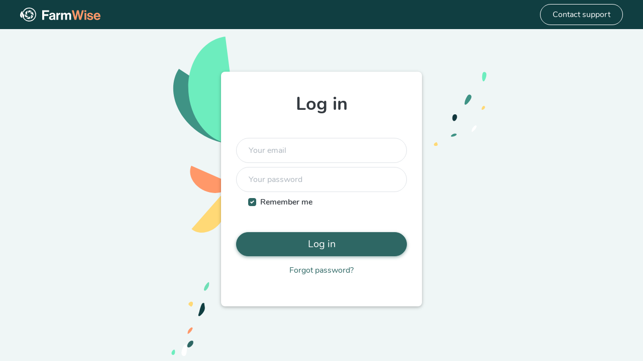

--- FILE ---
content_type: text/html;charset=UTF-8
request_url: https://farmwise.io/login
body_size: 10010
content:
<!DOCTYPE html>
<html lang="en"
      xmlns="http://www.w3.org/1999/xhtml">
<head>
    
    <meta charset="utf-8">
    <meta name="viewport" content="width=device-width, initial-scale=1, shrink-to-fit=no">
    <meta http-equiv="x-ua-compatible" content="ie=edge">
    <title>Login</title>
    <link rel="stylesheet" href="https://pro.fontawesome.com/releases/v5.11.2/css/all.css" integrity="sha384-zrnmn8R8KkWl12rAZFt4yKjxplaDaT7/EUkKm7AovijfrQItFWR7O/JJn4DAa/gx" crossorigin="anonymous">
    <link rel="stylesheet" href="/static/css/hyper.min.css">
    <link rel="stylesheet" href="/static/css/farmwise-utils.css">
    <link rel="stylesheet" href="/static/css/farmwise-hyper-override.css">
    <link rel="stylesheet" href="/static/css/external/toastr.min.css">

    <!-- Favicons -->
    <link rel="icon" type="image/svg+xml" href="/static/img/favicons/favicon.svg">
    <link rel="alternate icon" href="/static/img/favicons/favicon.ico">
    <link rel="alternate icon" href="/static/img/favicons/favicon-256X256.png" sizes="256X256" type="image/png">
    <link rel="alternate icon" href="/static/img/favicons/favicon-32X32.png" sizes="32X32" type="image/png">
    <link rel="alternate icon" href="/static/img/favicons/favicon-16X16.png" sizes="16X16" type="image/png">

    <link rel="stylesheet" href="/static/css/page/simple-navbar.css">
<!-- Google OAuth Pre-requisites -->
<script src="//ajax.googleapis.com/ajax/libs/jquery/1.8.2/jquery.min.js"></script>
<script src="https://apis.google.com/js/client:platform.js?onload=start" async defer></script>
<!-- Google OAuth Pre-requisites -->
<script>
        function start() {
            gapi.load('auth2', function () {
                auth2 = gapi.auth2.init({
                    client_id: "511713131272-18rptm12rog74p23c27m1bg06cqch78s.apps.googleusercontent.com"
                });
            });
        }
    </script>
<style>
        .shapes1 {
            position: absolute;
            z-index: -1;
            left: -130px;
            top: -70px;
        }
        .shapes2 {
            position: absolute;
            z-index: -1;
            left: -100px;
            bottom: -100px;
        }
        .shapes3 {
            position: absolute;
            right: -130px;
            z-index: -1;
        }
        @media (max-width: 575.98px) {
            .shapes1, .shapes2, shapes3 {
                display: none;
            }
        }
    </style>
</head>
<body data-layout="topnav">
    <header>
        <!-- Start Top-Nav-->
        <nav class="navbar bg-dark-green">
            <div class="mr-auto">
                <a href="/" class="nav-item px-md-4 py-2">
                    <img src="/static/img/logo_large_white.svg">
                </a>
            </div>
            <div>
                <ul class="nav navbar-nav">
                    <li class="nav-item d-none d-md-block">
                        <a href="mailto:support@farmwise.io" class="btn btn-outline-white btn-rounded px-4 py-2 m-0 mr-4">Contact support</a>
                    </li>
                    <li class="nav-item d-md-none">
                        <a href="mailto:support@farmwise.io" class="btn btn-outline-light-green btn-rounded px-3 py-2 m-0"><i class="fas fa-lg fa-question"></i></a>
                    </li>

                </ul>
            </div>
        </nav>
        <!-- End Top-Nav-->
    </header>
    <main>
        <!-- Start Content-->
        
    <!--Card-->
    <div class="card center-card position-relative">
        <div class="shapes1"><img src="/static/img/shapes/login1.svg"></div>
        <div class="shapes2"><img src="/static/img/shapes/login2.svg"></div>
        <div class="shapes3"><img src="/static/img/shapes/login3.svg"></div>

        <!--Card content-->
        <div class="card-body">
            <p class="text-center red-text" style="display: none;" id="jsLoginError"></p>

            <h1 class="text-center mb-5">Log in</h1>

            <!-- Material form login -->
            <form action="/login" method="post">
                

                <!-- Material input email -->
                <div class="mb-2">
                    <input type="text" id="materialFormLoginEmailEx" class="form-control p-4 btn-rounded" name="username" placeholder="Your email">
                </div>

                <!-- Material input password -->
                <div class="mb-2">
                    <input type="password" id="materialFormLoginPasswordEx" class="form-control p-4 btn-rounded"
                           name="password" placeholder="Your password">
                </div>

                <!-- Material input remember me -->
                <div class="custom-control custom-checkbox mb-5 ml-4">
                    <input type="checkbox" id="chkRememberMe" class="custom-control-input"
                           name="remember-me" checked>
                    <label class="custom-control-label" for="chkRememberMe">Remember me</label>
                </div>

                <div class="text-center mb-3">
                    <button class="btn btn-lg btn-primary btn-block btn-rounded" type="submit">Log in</button>
                </div>

                <div class="text-center">
                    <a href="/forgot" class="text-primary">Forgot password?</a>
                </div>
            </form>
            <!-- Material form login -->

            <!-- Google Sign In Button-->
            <div class="text-center">
                <button class="btn btn-outline-dark btn-block btn-rounded mt-3" id="btnGoogleSignin" style="display:none">
                    <i class="fab fa-google mr-2"></i> Sign in with Google
                </button>
            </div>
            <!-- Google Sign In Button-->
        </div>

    </div>
    <!--/.Card-->

        <!-- End Content-->
    </main>

    
        <script src="/static/js/hyper-vendor.min.js"></script>
        <script src="/static/js/external/toastr.min.js"></script>
        <script src="/static/js/external/lodash.4.17.5.min.js"></script>
        <script src="/static/js/external/bootstrap-multiselect.js"></script>
        <script>
            $(document).ready(function () {
                let $window = $(window);
                let $body = $('body');
                let _adjustLayout = function() {
                    // in case of small size, add class enlarge to have minimal menu
                    if ($window.width() < 750) {
                        $body.removeAttr('data-leftbar-compact-mode');
                        $body.attr('data-leftbar-hidden', 'true');
                    } else if ($window.width() >= 750 && $window.width() <= 1028) {
                        $body.attr('data-leftbar-compact-mode', 'condensed');
                        $body.removeAttr('data-leftbar-hidden');
                    } else {
                        $body.removeAttr('data-leftbar-compact-mode');
                        $body.removeAttr('data-leftbar-hidden');
                    }
                };

                // adjust layout based on width
                _adjustLayout();

                // on window resize, make menu flipped automatically
                $window.on('resize', function (e) {
                    e.preventDefault();
                    _adjustLayout();
                });

                $(document).on('click', '.button-menu-mobile', function(e) {
                    e.preventDefault();
                    $body.toggleClass('sidebar-enable');
                });

                $('.side-nav').metisMenu();
                $('[data-toggle="tooltip"]').tooltip();
                $('[data-toggle="popover"]').popover();

                $('select[data-provide=multiselect]').multiselect({
                    maxHeight: '650',
                    buttonClass: 'form-control',
                    numberDisplayed: 4,
                    includeSelectAllOption: true,
                    selectAllJustVisible: false,
                    enableFiltering: true,
                    enableCaseInsensitiveFiltering: true,
                    includeFilterClearBtn: false,
                    templates: {
                        filter: '<div class="multiselect-item multiselect-filter p-2"><input class="form-control multiselect-search" type="text"></div>'
                    }
                });

                // shorten default timeout from 5s to 1s
                toastr.options.timeOut = 1000;
            });
        </script>
    
    
    <script>
        $(document).ready(function () {
            $('#btnGoogleSignin').click(() => auth2.grantOfflineAccess().then(signInCallback));

            $('#materialFormLoginEmailEx').on('input', function() {
                if ($(this).val().endsWith('@farmwise.io')) {
                    $('#btnGoogleSignin').show();
                }
            });
        });

        function signInCallback(authResult) {
            if (authResult['code']) {
                $('#sectionGoogleSignin').hide();

                // Send the code to the server
                $.ajax({
                    type: 'POST',
                    url: '/login/oauth2/google',
                    // Always include an `X-Requested-With` header in every AJAX request,
                    // to protect against CSRF attacks.
                    headers: {'X-Requested-With': 'XMLHttpRequest'},
                    data: {code: authResult['code']}
                }).done(function (data) {
                    if (data && data.redirect) {
                        location.replace(data.redirect);
                    } else {
                        //default to home page which will dispatch based on roles
                        location.replace("/");
                    }
                }).fail(function () {
                    $("#jsLoginError").text("There is something wrong with your user account, please contact the support team").show();
                });
            } else {
                // There was an error on the Google side
                console.log("Error");
            }
        }
    </script>

</body>
</html>


--- FILE ---
content_type: text/css
request_url: https://farmwise.io/static/css/farmwise-utils.css
body_size: 9778
content:
/* to turn into blue underlined link */
.link-blue {
    color: #2c8ef8 !important;
}
.link-blue:hover {
    color: #0768d1 !important;
    text-decoration: underline !important;
}

.link-white {
    color: white !important;
}
.link-white:hover {
    color: whitesmoke !important;
    text-decoration: underline !important;
}

/* adds hover underline, without adjusting color */
.link-text:hover {
    text-decoration: underline !important;
}

.text-indigo {
    color: #727cf5 !important;
}

.text-gray {
    color: var(--gray) !important;
}

.text-decoration-underline {
    text-decoration: underline !important;
}

/*
    Replicates the same padding that we have from
    table.table td, table.table th {
        padding-top: 1.1rem;
        padding-bottom: 1rem;
    }
    .table td, .table th {
        padding: .75rem;
    }
    onto the a element

    same for table-sm
    table.table-sm td, table.table-sm th {
        padding-top: .6rem;
        padding-bottom: .6rem;
    }
    .table-sm td, .table-sm th {
        padding: .3rem;
    }
*/
table.table th.td-link,
table.table td.td-link,
table.table-sm th.td-link,
table.table-sm td.td-link {
    padding: 0
}

.table th.td-link,
.table td.td-link,
.table-sm th.td-link,
.table-sm td.td-link {
    padding: 0
}

.table th.td-link > a,
.table td.td-link > a {
    padding-top: 1.1rem;
    padding-bottom: 1rem;
    padding-left: .75rem;
    padding-right: .75rem;
}

.table-sm th.td-link > a,
.table-sm td.td-link > a {
    padding-top: .6rem;
    padding-bottom: .6rem;
    padding-left: .3rem;
    padding-right: .3rem;
}

.table th.td-link > a,
.table td.td-link > a,
.table-sm th.td-link > a,
.table-sm th.td-link > a {
    display: block; /* make it fill the whole space */
}

.table th.td-link > a:empty:after,
.table td.td-link > a:empty:after,
.table-sm th.td-link > a:empty:after,
.table-sm td.td-link > a:empty:after {
    content: "\200b"; /* force empty link to have height */
}

/* for applying to the tr level */
table.table tr.td-link th,
table.table tr.td-link td,
table.table-sm tr.td-link th,
table.table-sm tr.td-link td {
    padding: 0
}

.table tr.td-link th,
.table tr.td-link td,
.table-sm tr.td-link th,
.table-sm tr.td-link td {
    padding: 0
}

.table tr.td-link th > a,
.table tr.td-link td > a {
    padding-top: 1.1rem;
    padding-bottom: 1rem;
    padding-left: .75rem;
    padding-right: .75rem;
}

.table-sm tr.td-link th > a,
.table-sm tr.td-link td > a {
    padding-top: .6rem;
    padding-bottom: .6rem;
    padding-left: .3rem;
    padding-right: .3rem;
}

.table tr.td-link th > a,
.table tr.td-link td > a,
.table-sm tr.td-link th > a,
.table-sm tr.td-link td > a {
    display: block; /* make it fill the whole space */
}

.table tr.td-link th > a:empty:after,
.table tr.td-link td > a:empty:after {
    content: "\200b"; /* force empty link to have height */
}

/**
    For usage on td where we want to fit the contained button
    <td>
        <button>
    </td>
 */
.td-button-shrink {
    width: 1%;
    white-space: nowrap;
}

.td-button-shrink button {
    white-space: nowrap;
}

/**
    utility class
 */
.cursor-pointer {
    cursor: pointer;
}


/**
    to go with font-awesome icons
    fa, fa-lg, fa-2x
    also set up to work well with rounded X
 */
.btn-icon {
    padding: .1rem .45rem
}
.btn-icon-lg {
    padding: .25rem .5rem;
}
.btn-icon-2x {
    padding: .25rem .55rem;
}

/**
    floating icons in the bottom right corner
    looks best with fa-lg
 */
section.floating-actions {
    position: fixed;
    bottom: 2rem;
    right: 2rem;
    z-index: 110;
}
section.floating-actions.vertical {
    display: flex;
    flex-direction: column;
    align-items: center;
}
section.floating-actions .btn {
    margin: .5rem;
}
section.floating-actions .btn-floating {
    padding: 0;
    border-radius: 50%;
    margin: .5rem;
    box-shadow: 0 5px 11px 0 rgba(0,0,0,.18),0 4px 15px 0 rgba(0,0,0,.15);
    width: 3rem;
    height: 3rem;
    line-height: 3rem;
}
section.floating-actions .btn-floating:hover {
    box-shadow: 0 8px 17px 0 rgba(0,0,0,.2),0 6px 20px 0 rgba(0,0,0,.19);
}
section.floating-actions .btn-floating.btn-lg {
    width: 4rem;
    height: 4rem;
    line-height: 4rem;
}
/** copied from fa-lg */
section.floating-actions .btn-floating i {
    font-size: 1.33333em;
    line-height: .75em;
    vertical-align: -.0667em;
}

/**
    also recommended to add px-lg-5 to match that of .container-fluid on farmwise.html
 */
section.floating-section {
    position: fixed;
    bottom: 0;
    left: 0;
    right: 0;
    z-index: 1038; /* right under the z-index of a dropdown (1039) */
    padding-top: 0;
    margin-left: 260px; /* from .content-page from left-menu */
}


/**
    a la overflow-auto and overflow-hidden, we add overflow-ellipsis
    sets content to a maximum width in rem (indicated by trailing number)
    and displays ellipsis
 */
.overflow-ellipsis-10 {
    max-width: 10rem;
    text-overflow: ellipsis;
    overflow: hidden;
    white-space: nowrap;
}


/**
    a la mw-100
 */
.mw-50 {
    max-width: 50%;
}

/**
    since max-width has taken the shortcut mw, we use the slightly more explicit minw
 */
.minw-100 {
    min-width: 100%;
}



/** doubles from mb-5, at 3rem */
.mb-6 {
    margin-bottom: 6rem !important;
}

/** but then continues on linearly here */
.mb-7 {
    margin-bottom: 7rem !important;
}

.mb-8 {
    margin-bottom: 8rem !important;
}

.mb-9 {
    margin-bottom: 9rem !important;
}

.mb-10 {
    margin-bottom: 10rem !important;
}

.text-outline-black {
    text-shadow: 1px 1px 0 #000,
    1px -1px 0 #000,
    -1px 1px 0 #000,
    -1px -1px 0 #000;
}

.text-outline-white {
    text-shadow: 1px 1px 0 #fff,
    1px -1px 0 #fff,
    -1px 1px 0 #fff,
    -1px -1px 0 #fff;
}

.white-space-pre {
    white-space: pre-line;
}



/** allow p class to apply to tr, to apply to its td's */

tr.p-0 td {
    padding: 0;
}

td.pt-0 td,
td.py-0 td {
    padding-top: 0;
}

td.pr-0 td,
tr.px-0 td {
    padding-right: 0;
}

tr.pb-0 td,
tr.py-0 td {
    padding-bottom: 0;
}

tr.pl-0 td,
tr.px-0 td {
    padding-left: 0;
}

tr.p-1 td {
    padding: 0.25rem;
}

tr.pt-1 td,
tr.py-1 td {
    padding-top: 0.25rem;
}

tr.pr-1 td,
tr.px-1 td {
    padding-right: 0.25rem;
}

tr.pb-1 td,
tr.py-1 td {
    padding-bottom: 0.25rem;
}

tr.pl-1 td,
tr.px-1 td {
    padding-left: 0.25rem;
}

tr.p-2 td {
    padding: 0.5rem;
}

tr.pt-2 td,
tr.py-2 td {
    padding-top: 0.5rem;
}

tr.pr-2 td,
tr.px-2 td {
    padding-right: 0.5rem;
}

tr.pb-2 td,
tr.py-2 td {
    padding-bottom: 0.5rem;
}

tr.pl-2 td,
tr.px-2 td {
    padding-left: 0.5rem;
}

tr.p-3 td {
    padding: 1rem;
}

tr.pt-3 td,
tr.py-3 td {
    padding-top: 1rem;
}

tr.pr-3 td,
tr.px-3 td {
    padding-right: 1rem;
}

tr.pb-3 td,
tr.py-3 td {
    padding-bottom: 1rem;
}

tr.pl-3 td,
tr.px-3 td {
    padding-left: 1rem;
}

tr.p-4 td {
    padding: 1.5rem;
}

tr.pt-4 td,
tr.py-4 td {
    padding-top: 1.5rem;
}

tr.pr-4 td,
tr.px-4 td {
    padding-right: 1.5rem;
}

tr.pb-4 td,
tr.py-4 td {
    padding-bottom: 1.5rem;
}

tr.pl-4 td,
tr.px-4 td {
    padding-left: 1.5rem;
}

tr.p-5 td {
    padding: 3rem;
}

tr.pt-5 td,
tr.py-5 td {
    padding-top: 3rem;
}

tr.pr-5 td,
tr.px-5 td {
    padding-right: 3rem;
}

tr.pb-5 td,
tr.py-5 td {
    padding-bottom: 3rem;
}

tr.pl-5 td,
tr.px-5 td {
    padding-left: 3rem;
}




.absolute-top-left {
    position: absolute;
    top: 0;
    left: 0;
}

.absolute-top-right {
    position: absolute;
    top: 0;
    right: 0;
}

.absolute-bottom-left {
    position: absolute;
    bottom: 0;
    left: 0;
}

.absolute-bottom-right {
    position: absolute;
    bottom: 0;
    right: 0;
}

.absolute-center {
    position: absolute;
    top: 0;
    bottom: 0;
    left: 0;
    right: 0;
    margin: auto;
}

/** for progress-bar-indeterminate */
.progress {
    position: relative;
}

.progress-bar-indeterminate:before {
    content: "";
    position: absolute;
    background: inherit;
    top: 0;
    left: 0;
    bottom: 0;
    will-change: left, right;
    -webkit-animation: indeterminate 2.1s cubic-bezier(0.65, 0.815, 0.735, 0.395) infinite;
    animation: indeterminate 2.1s cubic-bezier(0.65, 0.815, 0.735, 0.395) infinite; }
.progress-bar-indeterminate:after {
    content: "";
    position: absolute;
    background: inherit;
    top: 0;
    left: 0;
    bottom: 0;
    will-change: left, right;
    -webkit-animation: indeterminate 2.1s cubic-bezier(0.165, 0.84, 0.44, 1) infinite;
    animation: indeterminate 2.1s cubic-bezier(0.165, 0.84, 0.44, 1) infinite;
    -webkit-animation-delay: 1.15s;
    animation-delay: 1.15s; }

@keyframes indeterminate {
    0% {
        left: -35%;
        right: 100%; }
    60% {
        left: 100%;
        right: -90%; }
    100% {
        left: 100%;
        right: -90%; } }

/**
    super-slimmed down version of our own bootstrap-multiselect.css
 */
.multiselect-native-select .multiselect-all {
    border-bottom: 1px solid #e9ecef;
}
select[data-provide="multiselect"] {
    display: none;
}
.w-100 .multiselect-native-select .btn-group {
    width: 100%;
}
.multiselect-native-select .multiselect {
    text-align: inherit;
    overflow: hidden;
    text-overflow: ellipsis;
}
.multiselect-native-select .multiselect-container {
    min-width: 100%;
}

.progress-xs {
    height: 2px;
}


.flex-grow-2 {
    flex-grow: 2;
}

.flex-grow-3 {
    flex-grow: 3;
}

.flex-grow-4 {
    flex-grow: 4;
}

.flex-grow-5 {
    flex-grow: 5;
}


.border-2 {
    border-width: 2px !important;
}

.border-3 {
    border-width: 3px !important;
}

.font-normal {
    font-size: 1rem;
}

.font-small {
    font-size: .9rem;
}

.font-smaller {
    font-size: .8rem;
}

.font-weight-normal {
    font-weight: normal;
}

.fw-card-fullscreen {
    position: absolute;
    top: 0;
    left: 0;
    right: 0;
    z-index: 1002;
    min-height: 100%;
}

.card-hover:hover {
    background-color: #f1f3fa
}


--- FILE ---
content_type: text/css
request_url: https://farmwise.io/static/css/farmwise-hyper-override.css
body_size: 2130
content:
/**
    reset color to primary
 */
.table a {
    color: inherit;
}

/**
    override white color
 */
.list-group-item.active a {
    color: white
}

/** all anchors should have pointers, even with href */
a {
    cursor: pointer;
}
/** add underline hover to all links, except ones where it shouldn't */
a[href]:hover {
    text-decoration: underline;
}
a[href].btn, .btn a[href],
.nav-item a[href],
.td-link a[href],
.tr-link a[href],
.manual-table .row a[href],
a[href].list-group-item-action, .list-group-item-action a[href],
a[href].page-link,
a[href].dropdown-item,
a[href][class^="fa-"], a[href][class*=" fa-"] {
    text-decoration: none;
}

/**
   start of with the second-level collapsed by default,
   and then pop it open as we go
 */
.side-nav-second-level {
    display: none;
}
.mm-active .side-nav-second-level {
    display: block;
}

/**
    page-specific css included with hyper bundle needs to be excluded
 */
.timeline {
    margin-bottom: inherit;
}

/**
    makes larger checkboxes
 */
.custom-control-lg.custom-checkbox .custom-control-label::before,
.custom-control-lg.custom-checkbox .custom-control-label::after {
    width: 1.25rem;
    height: 1.25rem;
    left: -1.75rem;
}

/** override material design icons with font awesome icons */
.side-nav .menu-arrow::before {
    content: "\f054"
}
.side-nav .menu-arrow {
    font-family: "Font Awesome 5 Pro";
    font-size: .75rem;
    right: 36px;
}

.breadcrumb-item + .breadcrumb-item::before {
    font-family: "Font Awesome 5 Pro";
    font-size: .75rem;
    line-height: 2;
    content: "\f054";
}

/* default max height on dropdown menu */
.dropdown-menu {
    max-height: 50vh;
    overflow-y: auto;
}

/**
    corrects highlighting behavior to be more intuitive for multi-select dropdown
    might or might not be generally applicable to ALL select2 styled dropdowns
*/
/*!** keep distinctive color for selected options *!*/
/*.select2-container--default .select2-results__option[aria-selected=true] {*/
/*    border: 2px solid #2e6764;*/
/*}*/
/** selected options should not disappear when highlighted */
.select2-container--default .select2-results__option--highlighted[aria-selected].select2-results__option[aria-selected=true] {
    background-color: #2e6764;
    color: #fff;
}


--- FILE ---
content_type: text/css
request_url: https://farmwise.io/static/css/page/simple-navbar.css
body_size: 1163
content:
.bg-dark-green {
    background-color: #103E41;
}
body {
    background-color: #EFF6F6;
}
.btn-outline-light-green,
.btn-outline-light-green:hover,
.btn-outline-light-green:active,
.btn-outline-light-green:focus {
    border: 2px solid #84F7D2 !important;
    background-color: transparent !important;
    color: #84F7D2 !important;
}
.center-card {
    width: 100%;
    max-width: 400px;
    border-radius: 8px;
    margin: 1.5rem;
    margin-top: 0;
}
@media (max-width: 575.98px) {
    .center-card {
        margin: 0;
    }
}
.center-card .card-body {
    padding-left: 30px;
    padding-right: 30px;
    padding-top: 35px;
    padding-bottom: 60px;
}
.btn-green,
.btn-green:hover,
.btn-green:active,
.btn-green:focus {
    border: 2px solid #2E6764 !important;
    background-color: #2E6764 !important;
    color: #FFF !important;
}
.text-green {
    color: #2E6764 !important;
}
.btn-shadow {
    box-shadow: 0 2px 5px 0 rgba(0,0,0,.16),0 2px 10px 0 rgba(0,0,0,.12);
}
html {
    height: 100%;
}
body {
    height: 100%;
    display: flex;
    flex-direction: column;
}
main {
    flex-grow: 1;
    display: flex;
    align-content: center;
    justify-content: center;
    overflow-x: hidden;
    overflow-y: auto;
}

@media (min-width: 576px) {
    main {
        align-items: center;
    }
}


--- FILE ---
content_type: image/svg+xml
request_url: https://farmwise.io/static/img/logo_large_white.svg
body_size: 4930
content:
<svg id="Layer_1" data-name="Layer 1" xmlns="http://www.w3.org/2000/svg" viewBox="0 0 1915.99 330.6" width="160" height="28">
<defs>
        <style>.cls-1{fill:#ff9869;}.cls-2{fill:#fff;}</style>
    </defs>
    <path class="cls-1"
          d="M1838,156.84c19.76,0,33.47,14.34,34.75,35.06H1800C1803.86,170.55,1815,156.84,1838,156.84Zm3.51,139.3c42.07,0,67.9-24.54,74-53.55H1872.8c-4.79,12.43-14.67,20.08-31.56,20.08-24.55,0-38.57-15.62-41.76-40.8H1918c0-58.34-28-98.5-80.65-98.5-47.81,0-80.65,37.61-80.65,86.07,0,48.77,30.58,86.7,84.78,86.7Zm-166.8,0c40.81,0,68.86-19.76,68.86-52.59,0-38.26-30.29-45.91-57.7-51.65-23.27-4.78-44.95-6.05-44.95-20.08,0-11.79,11.16-18.17,28-18.17,18.49,0,29.65,6.38,31.56,23.91h39.21c-3.19-32.83-27.09-54.19-70.13-54.19-37.3,0-66.62,16.89-66.62,52.28,0,35.7,28.69,43.67,58,49.41,22.32,4.46,43,6.05,43,21.67,0,11.48-10.84,18.81-30,18.81-19.44,0-32.83-8.29-35.7-27.09h-40.16c2.65,34.74,29.1,57.69,76.6,57.69ZM1537.09,102.33h43.35V63.44h-43.35Zm0,189h43.35V127.83h-43.35Zm-238.13,0h42.71l28-122.09c3.83-16.58,7.34-40.48,7.34-40.48h.63s4.15,23.9,8,40.48l27.74,122.09h43l65-227.92H1475.8l-28.69,112.84C1442.64,196,1436,226.3,1436,226.3h-.64s-5.74-28.69-10.52-48.77L1400,63.44h-44.63l-24.86,114.44C1325.73,198,1320,226.33,1320,226.33h-.64s-5.42-30.28-9.88-49.73L1279.83,63.44h-47.18Z"
          transform="translate(-2.01 -0.22)"/>
    <path class="cls-2"
          d="M979.23,291.36h43.35v-95c0-21.68,11.8-35.71,29.33-35.71,15.94,0,25.18,9.57,25.18,28.06V291.36h43.36v-95c0-21.68,11.15-35.71,29.32-35.71,15.94,0,25.19,9.57,25.19,28.06V291.36h43.35v-110c0-35.7-19.44-58-53.87-58-20.72,0-37.94,10.84-49.09,28.69h-.64c-8-17.22-24.55-28.69-45.27-28.69-22.63,0-38.57,11.47-47.5,26.46h-1v-22H979.23Zm-70-163.53H867.47V291.36h43.35V211.67c0-34.43,20.41-49.41,48.78-46.54h.95V127.19c-2.55-1-5.42-1.27-10.2-1.27-19.12,0-30.28,9.56-40.16,28.05h-1ZM760.53,264.9c-15.3,0-25.5-5.42-25.5-20.72s11.16-20.4,33.79-25.5c10.84-2.55,22.63-5.1,30.29-9.56v24.54C799.11,249.6,785.4,264.9,760.53,264.9Zm43.36,26.46h41.76v-1.59c-3.83-2.87-5.74-10.2-5.74-22.63V183.93c0-38.25-19.77-60.24-68.86-60.24-47.81,0-69.17,25.18-70.45,53.87h38.58c1.27-15.62,11.15-22.95,31.55-22.95,18.17,0,27.42,7.65,27.42,19.44,0,12.43-12.43,14.67-39.53,18.49-36.34,5.1-65.67,16.58-65.67,52.6,0,32.52,23.59,50.05,57.06,50.05,28.06,0,39.85-9.57,48.14-22h.64C799.74,280.52,801.34,288.17,803.89,291.36Zm-274.41,0H575.7V197h99.14V157.48H575.7V102.65h117V63.44H529.48Z"
          transform="translate(-2.01 -0.22)"/>
    <path class="cls-2"
          d="M186.12,130.51c14.72-15.59,43.88-33.52,101-38a103,103,0,0,0-69.24-26.62c-3.26,0-6.48.17-9.66.47C195,92.44,188.62,113.61,186.12,130.51Z"
          transform="translate(-2.01 -0.22)"/>
    <path class="cls-2"
          d="M224.14,125.29c21.22,1.87,55.45,14.51,94.89,65.59a103.94,103.94,0,0,0,2.28-21.61,102.78,102.78,0,0,0-19.19-60C265.82,110.63,241,117.27,224.14,125.29Z"
          transform="translate(-2.01 -0.22)"/>
    <path class="cls-2"
          d="M172.74,180.66c-7.62-19.52-11.44-54.47,13.81-109.93a103.68,103.68,0,0,0-62.86,56C141.87,155.21,159,171.45,172.74,180.66Z"
          transform="translate(-2.01 -0.22)"/>
    <path class="cls-2"
          d="M266.39,162.16c6,20.6,6.69,54.64-17.73,105.85a103.67,103.67,0,0,0,63.65-56.56C295.6,188.05,280.08,172.47,266.39,162.16Z"
          transform="translate(-2.01 -0.22)"/>
    <path class="cls-2"
          d="M251.08,203.28c-13.57,16.18-42.75,36.51-104.53,40.77a103,103,0,0,0,71.36,28.61c3,0,5.93-.15,8.85-.4C241.83,243.76,248.71,221,251.08,203.28Z"
          transform="translate(-2.01 -0.22)"/>
    <path class="cls-2"
          d="M212.12,210.75c-1.11.07-2.29.13-3.6.13-17.51,0-53.07-8.07-91.8-62.88a103.6,103.6,0,0,0,15.44,79.06C169.9,226,195.22,219.07,212.12,210.75Z"
          transform="translate(-2.01 -0.22)"/>
    <path class="cls-2"
          d="M383,183.05c.06-.59.11-1.17.16-1.76.19-2,.35-4,.46-6,0-.69.09-1.39.12-2.08.12-2.57.2-5.14.2-7.72C384,74.36,309.83.22,218.7.22A165.47,165.47,0,0,0,69.84,93.71c.27,1,.53,2.09.81,3.18A157.44,157.44,0,0,0,79.45,124C97.36,64,153,20.19,218.7,20.19,298.82,20.19,364,85.37,364,165.5c0,2.28-.07,4.54-.17,6.79,0,.61-.07,1.21-.11,1.82-.1,1.77-.23,3.53-.4,5.29-.05.5-.09,1-.15,1.52-7.72,72.9-69.57,129.89-144.48,129.89A145.44,145.44,0,0,1,88.63,230.19a42.39,42.39,0,0,0,11-19.58c3-11.47,2.94-30.14-14.11-53.94a164.23,164.23,0,0,1-10-15.8h0A144.4,144.4,0,0,1,65,117.39v-.13c-.36-1.05-.69-2.08-1-3.09l-.12-.34c-.34-1.1-.67-2.17-1-3.22h0c-1.2-4.08-2.12-7.77-2.94-11C57.36,89.46,56.21,85.85,53.24,85a1.82,1.82,0,0,0-.33,0c-1.26,0-5,1.1-11.11,6.49-19.23,16.92-44.89,61-38.9,102.05,3,20.22,11.81,34.41,26.31,42.18,9.11,4.88,19.42,6.47,28.94,6-.85-2.25-1.67-4.5-2.44-6.77-2.94-8.59-5.47-17.27-7.53-26a247.91,247.91,0,0,1-4.77-26.53c-1.09-8.91-1.78-17.82-2.2-26.72a1.74,1.74,0,0,1,3.45-.4v.08c.79,4.34,1.45,8.68,2.35,13s1.79,8.6,2.91,12.84c2,8.53,4.62,16.88,7.39,25.13q3.22,9.45,7.16,18.59c23.9,61.89,84,105.93,154.22,105.93A165.15,165.15,0,0,0,353.52,261l.09.07A163.91,163.91,0,0,0,383,183.05Z"
          transform="translate(-2.01 -0.22)"/>
</svg>


--- FILE ---
content_type: image/svg+xml
request_url: https://farmwise.io/static/img/shapes/login1.svg
body_size: 997
content:
<svg width="224" height="407" viewBox="0 0 224 407" fill="none" xmlns="http://www.w3.org/2000/svg">
    <path d="M129.441 317.611C129.444 317.613 129.447 317.616 129.45 317.618C143.962 330.378 142.717 355.516 126.671 373.765C110.625 392.014 85.8526 396.464 71.3411 383.704C71.3382 383.702 71.3353 383.699 71.3324 383.697L129.441 317.611Z" fill="#FFD976"/>
    <path d="M223.796 180.548C223.791 180.556 223.785 180.564 223.78 180.572C198.32 219.5 137.905 225.044 88.84 192.954C39.775 160.864 20.6398 103.292 46.1003 64.3637C46.1054 64.3559 46.1105 64.3481 46.1156 64.3403L223.796 180.548Z" fill="#3F9385"/>
    <path d="M165.796 214.275C165.787 214.277 165.777 214.278 165.768 214.279C118.118 220.337 73.393 177.28 65.8708 118.109C58.3486 58.939 90.8781 6.06117 138.527 0.00363929C138.537 0.00242615 138.546 0.00121498 138.556 5.77134e-06L165.796 214.275Z" fill="#6DEDBE"/>
    <path d="M151.357 293.048C151.356 293.052 151.354 293.055 151.353 293.059C143.567 310.744 119.225 317.144 96.9846 307.353C74.744 297.561 63.0261 275.287 70.8121 257.601C70.8137 257.598 70.8152 257.594 70.8168 257.591L151.357 293.048Z" fill="#FF9869"/>
</svg>


--- FILE ---
content_type: image/svg+xml
request_url: https://farmwise.io/static/img/shapes/login3.svg
body_size: 1638
content:
<svg width="108" height="151" viewBox="0 0 108 151" fill="none" xmlns="http://www.w3.org/2000/svg">
    <path d="M5.50265 148.112C2.71467 148.247 2.12039 146.929 1.66877 145.646C1.53226 144.221 3.31202 141.878 5.75329 140.969C8.19456 140.061 7.78334 141.618 8.76016 143.48C10.1883 146.203 8.98762 147.943 5.50265 148.112Z" fill="#FFD976"/>
    <path d="M102.657 0.578318C106.037 1.15424 106.975 4.23731 105.898 9.18026C105.362 11.6396 103.149 19.4386 100.231 19.2103C98.5228 19.0765 97.3942 13.1507 97.8591 8.39629C98.324 3.64191 99.1077 -0.0263686 102.657 0.578318Z" fill="#6DEDBE"/>
    <path d="M102.017 73.9585C100.226 75.7384 98.132 76.4346 97.051 75.8462C96.4753 75.0618 96.752 72.9776 97.8408 70.8884C98.9296 68.7992 100.235 67.8666 102.047 68.4425C103.86 69.0183 104.254 71.7337 102.017 73.9585Z" fill="#FFD976"/>
    <path d="M74.2656 46.133C77.5109 48.072 77.1268 51.8196 73.842 56.831C72.2077 59.3244 66.492 67.0326 63.5732 65.6542C61.864 64.8471 63.2984 57.9039 65.8674 52.8631C68.4364 47.8222 70.8582 44.0972 74.2656 46.133Z" fill="#3F9385"/>
    <path d="M46.9898 93.7417C45.2002 97.6578 43.0962 98.6424 41.0172 98.352C39.6273 97.4452 37.9964 95.3358 38.4806 91.3469C38.9647 87.3581 40.4881 85.0859 43.7277 84.9172C46.9672 84.7485 49.2269 88.8466 46.9898 93.7417Z" fill="#12373D"/>
    <path d="M78.7356 112.61C77.0624 115.091 77.2098 117.47 76.8502 119.133C76.7314 119.859 77.3584 120.263 78.5719 119.633C80.0857 118.847 84.3027 114.995 85.5088 112.296C86.7149 109.597 87.6166 108.76 86.0959 107.364C84.5752 105.968 80.8271 109.509 78.7356 112.61Z" fill="white"/>
    <path d="M41.5191 123.765C44.0446 122.999 47.1318 123.329 46.9336 125.407C46.6845 128.016 36.6012 130.95 35.7975 129.029C35.0036 127.131 38.9935 124.531 41.5191 123.765Z" fill="#3F9385"/>
</svg>


--- FILE ---
content_type: application/javascript
request_url: https://farmwise.io/static/js/external/bootstrap-multiselect.js
body_size: 73191
content:
/**
 * Bootstrap Multiselect (http://davidstutz.de/bootstrap-multiselect/)
 *
 * Apache License, Version 2.0:
 * Copyright (c) 2012 - 2018 David Stutz
 *
 * Licensed under the Apache License, Version 2.0 (the "License"); you may not
 * use this file except in compliance with the License. You may obtain a
 * copy of the License at http://www.apache.org/licenses/LICENSE-2.0
 *
 * Unless required by applicable law or agreed to in writing, software
 * distributed under the License is distributed on an "AS IS" BASIS, WITHOUT
 * WARRANTIES OR CONDITIONS OF ANY KIND, either express or implied. See the
 * License for the specific language governing permissions and limitations
 * under the License.
 *
 * BSD 3-Clause License:
 * Copyright (c) 2012 - 2018 David Stutz
 * All rights reserved.
 *
 * Redistribution and use in source and binary forms, with or without
 * modification, are permitted provided that the following conditions are met:
 *    - Redistributions of source code must retain the above copyright notice,
 *      this list of conditions and the following disclaimer.
 *    - Redistributions in binary form must reproduce the above copyright notice,
 *      this list of conditions and the following disclaimer in the documentation
 *      and/or other materials provided with the distribution.
 *    - Neither the name of David Stutz nor the names of its contributors may be
 *      used to endorse or promote products derived from this software without
 *      specific prior written permission.
 *
 * THIS SOFTWARE IS PROVIDED BY THE COPYRIGHT HOLDERS AND CONTRIBUTORS "AS IS"
 * AND ANY EXPRESS OR IMPLIED WARRANTIES, INCLUDING, BUT NOT LIMITED TO,
 * THE IMPLIED WARRANTIES OF MERCHANTABILITY AND FITNESS FOR A PARTICULAR
 * PURPOSE ARE DISCLAIMED. IN NO EVENT SHALL THE COPYRIGHT HOLDER OR
 * CONTRIBUTORS BE LIABLE FOR ANY DIRECT, INDIRECT, INCIDENTAL, SPECIAL,
 * EXEMPLARY, OR CONSEQUENTIAL DAMAGES (INCLUDING, BUT NOT LIMITED TO,
 * PROCUREMENT OF SUBSTITUTE GOODS OR SERVICES; LOSS OF USE, DATA, OR PROFITS;
 * OR BUSINESS INTERRUPTION) HOWEVER CAUSED AND ON ANY THEORY OF LIABILITY,
 * WHETHER IN CONTRACT, STRICT LIABILITY, OR TORT (INCLUDING NEGLIGENCE OR
 * OTHERWISE) ARISING IN ANY WAY OUT OF THE USE OF THIS SOFTWARE, EVEN IF
 * ADVISED OF THE POSSIBILITY OF SUCH DAMAGE.
 */
(function (root, factory) {
    // check to see if 'knockout' AMD module is specified if using requirejs
    if (typeof define === 'function' && define.amd &&
        typeof require === 'function' && typeof require.specified === 'function' && require.specified('knockout')) {

        // AMD. Register as an anonymous module.
        define(['jquery', 'knockout'], factory);
    } else {
        // Browser globals
        factory(root.jQuery, root.ko);
    }
})(this, function ($, ko) {
    "use strict";// jshint ;_;

    if (typeof ko !== 'undefined' && ko.bindingHandlers && !ko.bindingHandlers.multiselect) {
        ko.bindingHandlers.multiselect = {
            after: ['options', 'value', 'selectedOptions', 'enable', 'disable'],

            init: function (element, valueAccessor, allBindings, viewModel, bindingContext) {
                var $element = $(element);
                var config = ko.toJS(valueAccessor());

                $element.multiselect(config);

                if (allBindings.has('options')) {
                    var options = allBindings.get('options');
                    if (ko.isObservable(options)) {
                        ko.computed({
                            read: function () {
                                options();
                                setTimeout(function () {
                                    var ms = $element.data('multiselect');
                                    if (ms)
                                        ms.updateOriginalOptions();//Not sure how beneficial this is.
                                    $element.multiselect('rebuild');
                                }, 1);
                            },
                            disposeWhenNodeIsRemoved: element
                        });
                    }
                }

                //value and selectedOptions are two-way, so these will be triggered even by our own actions.
                //It needs some way to tell if they are triggered because of us or because of outside change.
                //It doesn't loop but it's a waste of processing.
                if (allBindings.has('value')) {
                    var value = allBindings.get('value');
                    if (ko.isObservable(value)) {
                        ko.computed({
                            read: function () {
                                value();
                                setTimeout(function () {
                                    $element.multiselect('refresh');
                                }, 1);
                            },
                            disposeWhenNodeIsRemoved: element
                        }).extend({ rateLimit: 100, notifyWhenChangesStop: true });
                    }
                }

                //Switched from arrayChange subscription to general subscription using 'refresh'.
                //Not sure performance is any better using 'select' and 'deselect'.
                if (allBindings.has('selectedOptions')) {
                    var selectedOptions = allBindings.get('selectedOptions');
                    if (ko.isObservable(selectedOptions)) {
                        ko.computed({
                            read: function () {
                                selectedOptions();
                                setTimeout(function () {
                                    $element.multiselect('refresh');
                                }, 1);
                            },
                            disposeWhenNodeIsRemoved: element
                        }).extend({ rateLimit: 100, notifyWhenChangesStop: true });
                    }
                }

                var setEnabled = function (enable) {
                    setTimeout(function () {
                        if (enable)
                            $element.multiselect('enable');
                        else
                            $element.multiselect('disable');
                    });
                };

                if (allBindings.has('enable')) {
                    var enable = allBindings.get('enable');
                    if (ko.isObservable(enable)) {
                        ko.computed({
                            read: function () {
                                setEnabled(enable());
                            },
                            disposeWhenNodeIsRemoved: element
                        }).extend({ rateLimit: 100, notifyWhenChangesStop: true });
                    } else {
                        setEnabled(enable);
                    }
                }

                if (allBindings.has('disable')) {
                    var disable = allBindings.get('disable');
                    if (ko.isObservable(disable)) {
                        ko.computed({
                            read: function () {
                                setEnabled(!disable());
                            },
                            disposeWhenNodeIsRemoved: element
                        }).extend({ rateLimit: 100, notifyWhenChangesStop: true });
                    } else {
                        setEnabled(!disable);
                    }
                }

                ko.utils.domNodeDisposal.addDisposeCallback(element, function () {
                    $element.multiselect('destroy');
                });
            },

            update: function (element, valueAccessor, allBindings, viewModel, bindingContext) {
                var $element = $(element);
                var config = ko.toJS(valueAccessor());

                $element.multiselect('setOptions', config);
                $element.multiselect('rebuild');
            }
        };
    }

    function forEach(array, callback) {
        for (var index = 0; index < array.length; ++index) {
            callback(array[index], index);
        }
    }

    /**
     * Constructor to create a new multiselect using the given select.
     *
     * @param {jQuery} select
     * @param {Object} options
     * @returns {Multiselect}
     */
    function Multiselect(select, options) {

        this.$select = $(select);
        this.options = this.mergeOptions($.extend({}, options, this.$select.data()));

        // Placeholder via data attributes
        if (this.$select.attr("data-placeholder")) {
            this.options.nonSelectedText = this.$select.data("placeholder");
        }

        // Initialization.
        // We have to clone to create a new reference.
        this.originalOptions = this.$select.clone()[0].options;
        this.query = '';
        this.searchTimeout = null;
        this.lastToggledInput = null;

        this.options.multiple = this.$select.attr('multiple') === "multiple";
        this.options.onChange = $.proxy(this.options.onChange, this);
        this.options.onSelectAll = $.proxy(this.options.onSelectAll, this);
        this.options.onDeselectAll = $.proxy(this.options.onDeselectAll, this);
        this.options.onDropdownShow = $.proxy(this.options.onDropdownShow, this);
        this.options.onDropdownHide = $.proxy(this.options.onDropdownHide, this);
        this.options.onDropdownShown = $.proxy(this.options.onDropdownShown, this);
        this.options.onDropdownHidden = $.proxy(this.options.onDropdownHidden, this);
        this.options.onInitialized = $.proxy(this.options.onInitialized, this);
        this.options.onFiltering = $.proxy(this.options.onFiltering, this);

        // Build select all if enabled.
        this.buildContainer();
        this.buildButton();
        this.buildDropdown();
        this.buildReset();
        this.buildSelectAll();
        this.buildDropdownOptions();
        this.buildFilter();

        this.updateButtonText();
        this.updateSelectAll(true);

        if (this.options.enableClickableOptGroups && this.options.multiple) {
            this.updateOptGroups();
        }

        this.options.wasDisabled = this.$select.prop('disabled');
        if (this.options.disableIfEmpty && $('option', this.$select).length <= 0) {
            this.disable();
        }

        this.$select.wrap('<span class="multiselect-native-select" />').after(this.$container);
        this.options.onInitialized(this.$select, this.$container);
    }

    Multiselect.prototype = {

        defaults: {
            /**
             * Default text function will either print 'None selected' in case no
             * option is selected or a list of the selected options up to a length
             * of 3 selected options.
             *
             * @param {jQuery} options
             * @param {jQuery} select
             * @returns {String}
             */
            buttonText: function (selectedOptions, select) {
                if (this.disabledText.length > 0 && select.prop('disabled')) {
                    return this.disabledText;
                }
                else if (selectedOptions.length === 0) {
                    return this.nonSelectedText;
                }
                else if (this.allSelectedText
                    && selectedOptions.length === $('option', $(select)).length
                    && $('option', $(select)).length !== 1
                    && this.multiple) {

                    if (this.selectAllNumber) {
                        return this.allSelectedText + ' (' + selectedOptions.length + ')';
                    }
                    else {
                        return this.allSelectedText;
                    }
                }
                else if (this.numberDisplayed != 0 && selectedOptions.length > this.numberDisplayed) {
                    return selectedOptions.length + ' ' + this.nSelectedText;
                }
                else {
                    var selected = '';
                    var delimiter = this.delimiterText;

                    selectedOptions.each(function () {
                        var label = ($(this).attr('label') !== undefined) ? $(this).attr('label') : $(this).text();
                        selected += label + delimiter;
                    });

                    return selected.substr(0, selected.length - this.delimiterText.length);
                }
            },
            /**
             * Updates the title of the button similar to the buttonText function.
             *
             * @param {jQuery} options
             * @param {jQuery} select
             * @returns {@exp;selected@call;substr}
             */
            buttonTitle: function (options, select) {
                if (options.length === 0) {
                    return this.nonSelectedText;
                }
                else {
                    var selected = '';
                    var delimiter = this.delimiterText;

                    options.each(function () {
                        var label = ($(this).attr('label') !== undefined) ? $(this).attr('label') : $(this).text();
                        selected += label + delimiter;
                    });
                    return selected.substr(0, selected.length - this.delimiterText.length);
                }
            },
            checkboxName: function (option) {
                return false; // no checkbox name
            },
            /**
             * Create a label.
             *
             * @param {jQuery} element
             * @returns {String}
             */
            optionLabel: function (element) {
                return $(element).attr('label') || $(element).text();
            },
            /**
             * Create a class.
             *
             * @param {jQuery} element
             * @returns {String}
             */
            optionClass: function (element) {
                return $(element).attr('class') || '';
            },
            /**
             * Triggered on change of the multiselect.
             *
             * Not triggered when selecting/deselecting options manually.
             *
             * @param {jQuery} option
             * @param {Boolean} checked
             */
            onChange: function (option, checked) {

            },
            /**
             * Triggered when the dropdown is shown.
             *
             * @param {jQuery} event
             */
            onDropdownShow: function (event) {

            },
            /**
             * Triggered when the dropdown is hidden.
             *
             * @param {jQuery} event
             */
            onDropdownHide: function (event) {

            },
            /**
             * Triggered after the dropdown is shown.
             *
             * @param {jQuery} event
             */
            onDropdownShown: function (event) {

            },
            /**
             * Triggered after the dropdown is hidden.
             *
             * @param {jQuery} event
             */
            onDropdownHidden: function (event) {

            },
            /**
             * Triggered on select all.
             */
            onSelectAll: function () {

            },
            /**
             * Triggered on deselect all.
             */
            onDeselectAll: function () {

            },
            /**
             * Triggered after initializing.
             *
             * @param {jQuery} $select
             * @param {jQuery} $container
             */
            onInitialized: function ($select, $container) {

            },
            /**
             * Triggered on filtering.
             *
             * @param {jQuery} $filter
             */
            onFiltering: function ($filter) {

            },
            enableHTML: false,
            buttonClass: 'custom-select',
            inheritClass: false,
            buttonWidth: 'auto',
            buttonContainer: '<div class="btn-group" />',
            dropRight: false,
            dropUp: false,
            selectedClass: 'active',
            // Maximum height of the dropdown menu.
            // If maximum height is exceeded a scrollbar will be displayed.
            maxHeight: false,
            includeSelectAllOption: false,
            includeSelectAllIfMoreThan: 0,
            selectAllText: ' Select all',
            selectAllValue: 'multiselect-all',
            selectAllName: false,
            selectAllNumber: true,
            selectAllJustVisible: true,
            enableFiltering: false,
            enableCaseInsensitiveFiltering: false,
            enableFullValueFiltering: false,
            enableClickableOptGroups: false,
            enableCollapsibleOptGroups: false,
            collapseOptGroupsByDefault: false,
            filterPlaceholder: 'Search',
            // possible options: 'text', 'value', 'both'
            filterBehavior: 'text',
            includeFilterClearBtn: true,
            preventInputChangeEvent: false,
            nonSelectedText: 'None selected',
            nSelectedText: 'selected',
            allSelectedText: 'All selected',
            numberDisplayed: 3,
            disableIfEmpty: false,
            disabledText: '',
            delimiterText: ', ',
            includeResetOption: false,
            includeResetDivider: false,
            resetText: 'Reset',
            indentGroupOptions: true,
            templates: {
                button: '<button type="button" class="multiselect dropdown-toggle" data-toggle="dropdown"><span class="multiselect-selected-text"></span></button>',
                popupContainer: '<div class="multiselect-container dropdown-menu"></div>',
                filter: '<div class="multiselect-filter d-flex align-items-center"><i class="fas fa-sm fa-search text-muted"></i><input type="search" class="multiselect-search form-control" /></div>',
                option: '<button type="button" class="multiselect-option dropdown-item"></button>',
                divider: '<div class="dropdown-divider"></div>',
                optionGroup: '<button type="button" class="multiselect-group dropdown-item"></button>',
                resetButton: '<div class="multiselect-reset text-center p-2"><button type="button" class="btn btn-sm btn-block btn-outline-secondary"></button></div>'
            }
        },

        constructor: Multiselect,

        /**
         * Builds the container of the multiselect.
         */
        buildContainer: function () {
            this.$container = $(this.options.buttonContainer);
            this.$container.on('show.bs.dropdown', this.options.onDropdownShow);
            this.$container.on('hide.bs.dropdown', this.options.onDropdownHide);
            this.$container.on('shown.bs.dropdown', this.options.onDropdownShown);
            this.$container.on('hidden.bs.dropdown', this.options.onDropdownHidden);
        },

        /**
         * Builds the button of the multiselect.
         */
        buildButton: function () {
            this.$button = $(this.options.templates.button).addClass(this.options.buttonClass);
            if (this.$select.attr('class') && this.options.inheritClass) {
                this.$button.addClass(this.$select.attr('class'));
            }
            // Adopt active state.
            if (this.$select.prop('disabled')) {
                this.disable();
            }
            else {
                this.enable();
            }

            // Manually add button width if set.
            if (this.options.buttonWidth && this.options.buttonWidth !== 'auto') {
                this.$button.css({
                    'width': '100%', //this.options.buttonWidth,
                    'overflow': 'hidden',
                    'text-overflow': 'ellipsis'
                });
                this.$container.css({
                    'width': this.options.buttonWidth
                });
            }

            // Keep the tab index from the select.
            var tabindex = this.$select.attr('tabindex');
            if (tabindex) {
                this.$button.attr('tabindex', tabindex);
            }

            this.$container.prepend(this.$button);
        },

        /**
         * Builds the popup container representing the dropdown menu.
         */
        buildDropdown: function () {

            // Build popup container.
            this.$popupContainer = $(this.options.templates.popupContainer);

            if (this.options.dropRight) {
                this.$container.addClass('dropright');
            }
            else if (this.options.dropUp) {
                this.$container.addClass("dropup");
            }

            // Set max height of dropdown menu to activate auto scrollbar.
            if (this.options.maxHeight) {
                // TODO: Add a class for this option to move the css declarations.
                this.$popupContainer.css({
                    'max-height': this.options.maxHeight + 'px',
                    'overflow-y': 'auto',
                    'overflow-x': 'hidden'
                });
            }

            this.$popupContainer.on("touchstart click", function (e) {
                e.stopPropagation();
            });

            this.$container.append(this.$popupContainer);
        },

        /**
         * Build the dropdown options and binds all necessary events.
         *
         * Uses createDivider and createOptionValue to create the necessary options.
         */
        buildDropdownOptions: function () {

            this.$select.children().each($.proxy(function (index, element) {

                var $element = $(element);
                // Support optgroups and options without a group simultaneously.
                var tag = $element.prop('tagName')
                    .toLowerCase();

                if ($element.prop('value') === this.options.selectAllValue) {
                    return;
                }

                if (tag === 'optgroup') {
                    this.createOptgroup(element);
                }
                else if (tag === 'option') {

                    if ($element.data('role') === 'divider') {
                        this.createDivider();
                    }
                    else {
                        this.createOptionValue(element, false);
                    }

                }

                // Other illegal tags will be ignored.
            }, this));

            // Bind the change event on the dropdown elements.
            $(this.$popupContainer).off('change', '> *:not(.multiselect-group) input[type="checkbox"], > *:not(.multiselect-group) input[type="radio"]');
            $(this.$popupContainer).on('change', '> *:not(.multiselect-group) input[type="checkbox"], > *:not(.multiselect-group) input[type="radio"]', $.proxy(function (event) {
                var $target = $(event.target);

                var checked = $target.prop('checked') || false;
                var isSelectAllOption = $target.val() === this.options.selectAllValue;

                // Apply or unapply the configured selected class.
                if (this.options.selectedClass) {
                    if (checked) {
                        $target.closest('.multiselect-option')
                            .addClass(this.options.selectedClass);
                    }
                    else {
                        $target.closest('.multiselect-option')
                            .removeClass(this.options.selectedClass);
                    }
                }

                // Get the corresponding option.
                var value = $target.val();
                var $option = this.getOptionByValue(value);

                var $optionsNotThis = $('option', this.$select).not($option);
                var $checkboxesNotThis = $('input', this.$container).not($target);

                if (isSelectAllOption) {

                    if (checked) {
                        this.selectAll(this.options.selectAllJustVisible, true);
                    }
                    else {
                        this.deselectAll(this.options.selectAllJustVisible, true);
                    }
                }
                else {
                    if (checked) {
                        $option.prop('selected', true);

                        if (this.options.multiple) {
                            // Simply select additional option.
                            $option.prop('selected', true);
                        }
                        else {
                            // Unselect all other options and corresponding checkboxes.
                            if (this.options.selectedClass) {
                                $($checkboxesNotThis).closest('.dropdown-item').removeClass(this.options.selectedClass);
                            }

                            $($checkboxesNotThis).prop('checked', false);
                            $optionsNotThis.prop('selected', false);

                            // It's a single selection, so close.
                            this.$button.click();
                        }

                        if (this.options.selectedClass === "active") {
                            $optionsNotThis.closest(".dropdown-item").css("outline", "");
                        }
                    }
                    else {
                        // Unselect option.
                        $option.prop('selected', false);
                    }

                    // To prevent select all from firing onChange: #575
                    this.options.onChange($option, checked);

                    // Do not update select all or optgroups on select all change!
                    this.updateSelectAll();

                    if (this.options.enableClickableOptGroups && this.options.multiple) {
                        this.updateOptGroups();
                    }
                }

                this.$select.change();
                this.updateButtonText();

                if (this.options.preventInputChangeEvent) {
                    return false;
                }
            }, this));

            $('.multiselect-option', this.$popupContainer).off('mousedown');
            $('.multiselect-option', this.$popupContainer).on('mousedown', function (e) {
                if (e.shiftKey) {
                    // Prevent selecting text by Shift+click
                    return false;
                }
            });

            $(this.$popupContainer).off('touchstart click', '.multiselect-option, .multiselect-all, .multiselect-group');
            $(this.$popupContainer).on('touchstart click', '.multiselect-option, .multiselect-all, .multiselect-group', $.proxy(function (event) {
                event.stopPropagation();

                var $target = $(event.target);

                if (event.shiftKey && this.options.multiple) {
                    if (!$target.is("input")) { // Handles checkbox selection manually (see https://github.com/davidstutz/bootstrap-multiselect/issues/431)
                        event.preventDefault();
                        $target = $target.closest(".multiselect-option").find("input");
                        $target.prop("checked", !$target.prop("checked"));
                    }
                    var checked = $target.prop('checked') || false;

                    if (this.lastToggledInput !== null && this.lastToggledInput !== $target) { // Make sure we actually have a range
                        var from = this.$popupContainer.find(".multiselect-option:visible").index($target.closest(".multiselect-option"));
                        var to = this.$popupContainer.find(".multiselect-option:visible").index(this.lastToggledInput.closest(".multiselect-option"));

                        if (from > to) { // Swap the indices
                            var tmp = to;
                            to = from;
                            from = tmp;
                        }

                        // Make sure we grab all elements since slice excludes the last index
                        ++to;

                        // Change the checkboxes and underlying options
                        var range = this.$popupContainer.find(".multiselect-option:not(.multiselect-filter-hidden)").slice(from, to).find("input");

                        range.prop('checked', checked);

                        if (this.options.selectedClass) {
                            range.closest('.multiselect-option')
                                .toggleClass(this.options.selectedClass, checked);
                        }

                        for (var i = 0, j = range.length; i < j; i++) {
                            var $checkbox = $(range[i]);

                            var $option = this.getOptionByValue($checkbox.val());

                            $option.prop('selected', checked);
                        }
                    }

                    // Trigger the select "change" event
                    $target.trigger("change");
                }
                else if (!$target.is('input')) {
                    var $checkbox = $target.closest('.multiselect-option, .multiselect-all').find('.form-check-input');
                    if ($checkbox.length > 0) {
                        $checkbox.prop('checked', !$checkbox.prop('checked'));
                        $checkbox.change();
                    }
                    else if (this.options.enableClickableOptGroups && this.options.multiple && !$target.hasClass("caret-container")) {
                        var groupItem = $target;
                        if (!groupItem.hasClass("multiselect-group")) {
                            groupItem = $target.closest('.multiselect-group');
                        }
                        $checkbox = groupItem.find(".form-check-input");
                        if ($checkbox.length > 0) {
                            $checkbox.prop('checked', !$checkbox.prop('checked'));
                            $checkbox.change();
                        }
                    }

                    event.preventDefault();
                }

                // Remembers last clicked option
                var $input = $target.closest(".multiselect-option").find("input[type='checkbox'], input[type='radio']");
                if ($input.length > 0) {
                    this.lastToggledInput = $target;
                }
                else {
                    this.lastToggledInput = null;
                }

                $target.blur();
            }, this));

            //Keyboard support.
            this.$container.off('keydown.multiselect').on('keydown.multiselect', $.proxy(function (event) {
                if ($('input.multiselect-search', this.$container).is(':focus')) {
                    return;
                }

                // keyCode 9 == Tab
                if (event.keyCode === 9 && this.$container.hasClass('show')) {
                    this.$button.click();
                }
                else {
                    var $items = $(this.$container).find(".multiselect-option:not(.disabled), .multiselect-group:not(.disabled), .multiselect-all").filter(":visible");

                    if (!$items.length) {
                        return;
                    }

                    var index = $items.index($items.filter(':focus'));

                    var $current = $items.eq(index);

                    // keyCode 32 = Space
                    if (event.keyCode === 32) {
                        var $checkbox = $current.find('input');

                        $checkbox.prop("checked", !$checkbox.prop("checked"));
                        $checkbox.change();

                        event.preventDefault();
                    }

                    // keyCode 13 = Enter
                    if (event.keyCode === 13) {
                        setTimeout(function () {
                            $current.focus();
                        }, 0);
                    }
                }
            }, this));

            if (this.options.enableClickableOptGroups && this.options.multiple) {
                $(".multiselect-group input", this.$popupContainer).off("change");
                $(".multiselect-group input", this.$popupContainer).on("change", $.proxy(function (event) {
                    event.stopPropagation();

                    var $target = $(event.target);
                    var checked = $target.prop('checked') || false;

                    var $item = $(event.target).closest('.dropdown-item');
                    var $group = $item.nextUntil(".multiselect-group")
                        .not('.multiselect-filter-hidden')
                        .not('.disabled');

                    var $inputs = $group.find("input");

                    var $options = [];

                    if (this.options.selectedClass) {
                        if (checked) {
                            $item.addClass(this.options.selectedClass);
                        }
                        else {
                            $item.removeClass(this.options.selectedClass);
                        }
                    }

                    $.each($inputs, $.proxy(function (index, input) {
                        var $input = $(input);
                        var value = $input.val();
                        var $option = this.getOptionByValue(value);

                        if (checked) {
                            $input.prop('checked', true);
                            $input.closest('.dropdown-item')
                                .addClass(this.options.selectedClass);

                            $option.prop('selected', true);
                        }
                        else {
                            $input.prop('checked', false);
                            $input.closest('.dropdown-item')
                                .removeClass(this.options.selectedClass);

                            $option.prop('selected', false);
                        }

                        $options.push(this.getOptionByValue(value));
                    }, this))

                    // Cannot use select or deselect here because it would call updateOptGroups again.

                    this.options.onChange($options, checked);

                    this.$select.change();
                    this.updateButtonText();
                    this.updateSelectAll();
                }, this));
            }

            if (this.options.enableCollapsibleOptGroups && this.options.multiple) {
                $(".multiselect-group .caret-container", this.$popupContainer).off("click");
                $(".multiselect-group .caret-container", this.$popupContainer).on("click", $.proxy(function (event) {
                    var $group = $(event.target).closest('.multiselect-group');
                    var $inputs = $group.nextUntil(".multiselect-group")
                        .not('.multiselect-filter-hidden');

                    var visible = true;
                    $inputs.each(function () {
                        visible = visible && !$(this).hasClass('multiselect-collapsible-hidden');
                    });

                    if (visible) {
                        $inputs.hide()
                            .addClass('multiselect-collapsible-hidden');
                    }
                    else {
                        $inputs.show()
                            .removeClass('multiselect-collapsible-hidden');
                    }
                }, this));
            }
        },

        /**
         * Create a checkbox container with input and label based on given values
         * @param {JQuery} $item 
         * @param {String} label 
         * @param {String} name 
         * @param {String} value 
         * @param {String} inputType 
         * @returns {JQuery}
         */
        createCheckbox: function ($item, label, name, value, title, inputType) {
            var $wrapper = $('<span />');
            $wrapper.addClass("form-check");

            if (this.options.enableHTML && $(label).length > 0) {
                $wrapper.append($(label));
            }
            else {
                var $checkboxLabel = $('<label class="form-check-label" />');
                $checkboxLabel.text(label);
                $wrapper.append($checkboxLabel);
            }

            var $checkbox = $('<input class="form-check-input"/>').attr('type', inputType);
            $checkbox.val(value);
            $wrapper.prepend($checkbox);

            if (name) {
                $checkbox.attr('name', name);
            }

            $item.prepend($wrapper);
            $item.attr("title", title || label);

            return $checkbox;
        },

        /**
         * Create an option using the given select option.
         *
         * @param {jQuery} element
         */
        createOptionValue: function (element, isGroupOption) {
            var $element = $(element);
            if ($element.is(':selected')) {
                $element.prop('selected', true);
            }

            // Support the label attribute on options.
            var label = this.options.optionLabel(element);
            var classes = this.options.optionClass(element);
            var value = $element.val();
            var inputType = this.options.multiple ? "checkbox" : "radio";
            var title = $element.attr('title');

            var $option = $(this.options.templates.option);
            $option.addClass(classes);

            if (isGroupOption && this.options.indentGroupOptions) {
                $option.addClass("multiselect-group-option-indented")
            }

            // Hide all children items when collapseOptGroupsByDefault is true
            if (this.options.collapseOptGroupsByDefault && $(element).parent().prop("tagName").toLowerCase() === "optgroup") {
                $option.addClass("multiselect-collapsible-hidden");
                $option.hide();
            }

            var name = this.options.checkboxName($element);
            var $checkbox = this.createCheckbox($option, label, name, value, title, inputType);

            var selected = $element.prop('selected') || false;

            if (value === this.options.selectAllValue) {
                $option.addClass("multiselect-all");
                $option.removeClass("multiselect-option");
                $checkbox.parent().parent()
                    .addClass('multiselect-all');
            }

            this.$popupContainer.append($option);

            if ($element.is(':disabled')) {
                $checkbox.attr('disabled', 'disabled')
                    .prop('disabled', true)
                    .closest('.dropdown-item')
                    .addClass('disabled');
            }

            $checkbox.prop('checked', selected);

            if (selected && this.options.selectedClass) {
                $checkbox.closest('.dropdown-item')
                    .addClass(this.options.selectedClass);
            }
        },

        /**
         * Creates a divider using the given select option.
         *
         * @param {jQuery} element
         */
        createDivider: function (element) {
            var $divider = $(this.options.templates.divider);
            this.$popupContainer.append($divider);
        },

        /**
         * Creates an optgroup.
         *
         * @param {jQuery} group
         */
        createOptgroup: function (group) {
            var $group = $(group);
            var label = $group.attr("label");
            var value = $group.attr("value");
            var title = $group.attr('title');

            var $groupOption = $("<span class='multiselect-group dropdown-item-text'></span>");

            if (this.options.enableClickableOptGroups && this.options.multiple) {
                $groupOption = $(this.options.templates.optionGroup);
                var $checkbox = this.createCheckbox($groupOption, label, null, value, title, "checkbox");
            }
            else {
                if (this.options.enableHTML) {
                    $groupOption.html(" " + label);
                }
                else {
                    $groupOption.text(" " + label);
                }
            }

            var classes = this.options.optionClass(group);
            $groupOption.addClass(classes);

            if (this.options.enableCollapsibleOptGroups && this.options.multiple) {
                $groupOption.find('.form-check').addClass('d-inline-block');
                $groupOption.append('<span class="caret-container dropdown-toggle pl-1"></span>');
            }

            if ($group.is(':disabled')) {
                $groupOption.addClass('disabled');
            }

            this.$popupContainer.append($groupOption);

            $("option", group).each($.proxy(function ($, group) {
                this.createOptionValue(group, true);
            }, this));
        },

        /**
         * Build the reset.
         *
         */
        buildReset: function () {
            if (this.options.includeResetOption) {

                // Check whether to add a divider after the reset.
                if (this.options.includeResetDivider) {
                    var divider = $(this.options.templates.divider);
                    divider.addClass("mt-0");
                    this.$popupContainer.prepend(divider);
                }

                var $resetButton = $(this.options.templates.resetButton);

                if (this.options.enableHTML) {
                    $('button', $resetButton).html(this.options.resetText);
                }
                else {
                    $('button', $resetButton).text(this.options.resetText);
                }

                $('button', $resetButton).click($.proxy(function () {
                    this.clearSelection();
                }, this));

                this.$popupContainer.prepend($resetButton);
            }
        },

        /**
         * Build the select all.
         *
         * Checks if a select all has already been created.
         */
        buildSelectAll: function () {
            if (typeof this.options.selectAllValue === 'number') {
                this.options.selectAllValue = this.options.selectAllValue.toString();
            }

            var alreadyHasSelectAll = this.hasSelectAll();

            if (!alreadyHasSelectAll && this.options.includeSelectAllOption && this.options.multiple
                && $('option', this.$select).length > this.options.includeSelectAllIfMoreThan) {

                // Check whether to add a divider after the select all.
                if (this.options.includeSelectAllDivider) {
                    this.$popupContainer.prepend($(this.options.templates.divider));
                }

                var $option = $(this.options.templates.li || this.options.templates.option);
                var $checkbox = this.createCheckbox($option, this.options.selectAllText, this.options.selectAllName, this.options.selectAllValue, this.options.selectAllText, "checkbox");

                $option.addClass("multiselect-all");
                $option.removeClass("multiselect-option");
                $option.find(".form-check-label").addClass("font-weight-bold");

                this.$popupContainer.prepend($option);

                $checkbox.prop('checked', false);
            }
        },

        /**
         * Builds the filter.
         */
        buildFilter: function () {

            // Build filter if filtering OR case insensitive filtering is enabled and the number of options exceeds (or equals) enableFilterLength.
            if (this.options.enableFiltering || this.options.enableCaseInsensitiveFiltering) {
                var enableFilterLength = Math.max(this.options.enableFiltering, this.options.enableCaseInsensitiveFiltering);

                if (this.$select.find('option').length >= enableFilterLength) {

                    this.$filter = $(this.options.templates.filter);
                    $('input', this.$filter).attr('placeholder', this.options.filterPlaceholder);

                    // Handles optional filter clear button                        
                    if (!this.options.includeFilterClearBtn) {
                        this.$filter.find(".multiselect-search").attr("type", "text");

                        // Remove clear button if the old design of the filter with input groups and separated clear button is used
                        this.$filter.find(".multiselect-clear-filter").remove();
                    }
                    else {
                        // Firefox does not support a clear button in search inputs right now therefore it must be added manually
                        if (this.isFirefox() && this.$filter.find(".multiselect-clear-filter").length === 0) {
                            this.$filter.append("<i class='fas fa-times text-muted multiselect-clear-filter multiselect-moz-clear-filter'></i>");
                        }

                        this.$filter.find(".multiselect-clear-filter").on('click', $.proxy(function (event) {
                            clearTimeout(this.searchTimeout);

                            this.query = '';
                            this.$filter.find('.multiselect-search').val('');
                            $('.dropdown-item', this.$popupContainer).show().removeClass('multiselect-filter-hidden');

                            this.updateSelectAll();

                            if (this.options.enableClickableOptGroups && this.options.multiple) {
                                this.updateOptGroups();
                            }

                        }, this));
                    }

                    this.$popupContainer.prepend(this.$filter);

                    this.$filter.val(this.query).on('click', function (event) {
                        event.stopPropagation();
                    }).on('input keydown', $.proxy(function (event) {
                        // Cancel enter key default behaviour
                        if (event.which === 13) {
                            event.preventDefault();
                        }

                        if (this.isFirefox() && this.options.includeFilterClearBtn) {
                            if (event.target.value) {
                                this.$filter.find(".multiselect-moz-clear-filter").show();
                            }
                            else {
                                this.$filter.find(".multiselect-moz-clear-filter").hide();
                            }
                        }

                        // This is useful to catch "keydown" events after the browser has updated the control.
                        clearTimeout(this.searchTimeout);

                        this.searchTimeout = this.asyncFunction($.proxy(function () {

                            if (this.query !== event.target.value) {
                                this.query = event.target.value;

                                var currentGroup, currentGroupVisible;
                                $.each($('.multiselect-option, .multiselect-group', this.$popupContainer), $.proxy(function (index, element) {
                                    var value = $('input', element).length > 0 ? $('input', element).val() : "";
                                    var text = $('.form-check-label', element).text();

                                    var filterCandidate = '';
                                    if ((this.options.filterBehavior === 'text')) {
                                        filterCandidate = text;
                                    }
                                    else if ((this.options.filterBehavior === 'value')) {
                                        filterCandidate = value;
                                    }
                                    else if (this.options.filterBehavior === 'both') {
                                        filterCandidate = text + '\n' + value;
                                    }

                                    if (value !== this.options.selectAllValue && text) {

                                        // By default lets assume that element is not
                                        // interesting for this search.
                                        var showElement = false;

                                        if (this.options.enableCaseInsensitiveFiltering) {
                                            filterCandidate = filterCandidate.toLowerCase();
                                            this.query = this.query.toLowerCase();
                                        }

                                        if (this.options.enableFullValueFiltering && this.options.filterBehavior !== 'both') {
                                            var valueToMatch = filterCandidate.trim().substring(0, this.query.length);
                                            if (this.query.indexOf(valueToMatch) > -1) {
                                                showElement = true;
                                            }
                                        }
                                        else if (filterCandidate.indexOf(this.query) > -1) {
                                            showElement = true;
                                        }

                                        // Toggle current element (group or group item) according to showElement boolean.
                                        if (!showElement) {
                                            $(element).css('display', 'none');
                                            $(element).addClass('multiselect-filter-hidden');
                                        }
                                        if (showElement) {
                                            $(element).css('display', 'block');
                                            $(element).removeClass('multiselect-filter-hidden');
                                        }

                                        // Differentiate groups and group items.
                                        if ($(element).hasClass('multiselect-group')) {
                                            // Remember group status.
                                            currentGroup = element;
                                            currentGroupVisible = showElement;
                                        }
                                        else {
                                            // Show group name when at least one of its items is visible.
                                            if (showElement) {
                                                $(currentGroup).show()
                                                    .removeClass('multiselect-filter-hidden');
                                            }

                                            // Show all group items when group name satisfies filter.
                                            if (!showElement && currentGroupVisible) {
                                                $(element).show()
                                                    .removeClass('multiselect-filter-hidden');
                                            }
                                        }
                                    }
                                }, this));
                            }

                            this.updateSelectAll();

                            if (this.options.enableClickableOptGroups && this.options.multiple) {
                                this.updateOptGroups();
                            }

                            this.options.onFiltering(event.target);

                        }, this), 300, this);
                    }, this));
                }
            }
        },

        /**
         * Unbinds the whole plugin.
         */
        destroy: function () {
            this.$container.remove();
            this.$select.show();

            // reset original state
            this.$select.prop('disabled', this.options.wasDisabled);

            this.$select.data('multiselect', null);
        },

        /**
         * Refreshs the multiselect based on the selected options of the select.
         */
        refresh: function () {
            var inputs = {};
            $('.multiselect-option input', this.$popupContainer).each(function () {
                inputs[$(this).val()] = $(this);
            });

            $('option', this.$select).each($.proxy(function (index, element) {
                var $elem = $(element);
                var $input = inputs[$(element).val()];

                if ($elem.is(':selected')) {
                    $input.prop('checked', true);

                    if (this.options.selectedClass) {
                        $input.closest('.multiselect-option')
                            .addClass(this.options.selectedClass);
                    }
                }
                else {
                    $input.prop('checked', false);

                    if (this.options.selectedClass) {
                        $input.closest('.multiselect-option')
                            .removeClass(this.options.selectedClass);
                    }
                }

                if ($elem.is(":disabled")) {
                    $input.attr('disabled', 'disabled')
                        .prop('disabled', true)
                        .closest('.multiselect-option')
                        .addClass('disabled');
                }
                else {
                    $input.prop('disabled', false)
                        .closest('.multiselect-option')
                        .removeClass('disabled');
                }
            }, this));

            this.updateButtonText();
            this.updateSelectAll();

            if (this.options.enableClickableOptGroups && this.options.multiple) {
                this.updateOptGroups();
            }
        },

        /**
         * Select all options of the given values.
         *
         * If triggerOnChange is set to true, the on change event is triggered if
         * and only if one value is passed.
         *
         * @param {Array} selectValues
         * @param {Boolean} triggerOnChange
         */
        select: function (selectValues, triggerOnChange) {
            if (!$.isArray(selectValues)) {
                selectValues = [selectValues];
            }

            for (var i = 0; i < selectValues.length; i++) {
                var value = selectValues[i];

                if (value === null || value === undefined) {
                    continue;
                }

                var $option = this.getOptionByValue(value);
                var $checkbox = this.getInputByValue(value);

                if ($option === undefined || $checkbox === undefined) {
                    continue;
                }

                if (!this.options.multiple) {
                    this.deselectAll(false);
                }

                if (this.options.selectedClass) {
                    $checkbox.closest('.dropdown-item')
                        .addClass(this.options.selectedClass);
                }

                $checkbox.prop('checked', true);
                $option.prop('selected', true);

                if (triggerOnChange) {
                    this.options.onChange($option, true);
                }
            }

            this.updateButtonText();
            this.updateSelectAll();

            if (this.options.enableClickableOptGroups && this.options.multiple) {
                this.updateOptGroups();
            }
        },

        /**
         * Clears all selected items.
         */
        clearSelection: function () {
            this.deselectAll(false);
            this.updateButtonText();
            this.updateSelectAll();

            if (this.options.enableClickableOptGroups && this.options.multiple) {
                this.updateOptGroups();
            }
        },

        /**
         * Deselects all options of the given values.
         *
         * If triggerOnChange is set to true, the on change event is triggered, if
         * and only if one value is passed.
         *
         * @param {Array} deselectValues
         * @param {Boolean} triggerOnChange
         */
        deselect: function (deselectValues, triggerOnChange) {
            if (!$.isArray(deselectValues)) {
                deselectValues = [deselectValues];
            }

            for (var i = 0; i < deselectValues.length; i++) {
                var value = deselectValues[i];

                if (value === null || value === undefined) {
                    continue;
                }

                var $option = this.getOptionByValue(value);
                var $checkbox = this.getInputByValue(value);

                if ($option === undefined || $checkbox === undefined) {
                    continue;
                }

                if (this.options.selectedClass) {
                    $checkbox.closest('.dropdown-item')
                        .removeClass(this.options.selectedClass);
                }

                $checkbox.prop('checked', false);
                $option.prop('selected', false);

                if (triggerOnChange) {
                    this.options.onChange($option, false);
                }
            }

            this.updateButtonText();
            this.updateSelectAll();

            if (this.options.enableClickableOptGroups && this.options.multiple) {
                this.updateOptGroups();
            }
        },

        /**
         * Selects all enabled & visible options.
         *
         * If justVisible is true or not specified, only visible options are selected.
         *
         * @param {Boolean} justVisible
         * @param {Boolean} triggerOnSelectAll
         */
        selectAll: function (justVisible, triggerOnSelectAll) {

            var justVisible = typeof justVisible === 'undefined' ? true : justVisible;
            var allOptions = $(".multiselect-option:not(.disabled)", this.$popupContainer);
            var visibleOptions = $(".multiselect-option:not(.disabled):not(.multiselect-filter-hidden):not(.multiselect-collapisble-hidden)", this.$popupContainer).filter(':visible');

            if (justVisible) {
                $('input:enabled', visibleOptions).prop('checked', true);
                visibleOptions.addClass(this.options.selectedClass);

                $('input:enabled', visibleOptions).each($.proxy(function (index, element) {
                    var value = $(element).val();
                    var option = this.getOptionByValue(value);
                    $(option).prop('selected', true);
                }, this));
            }
            else {
                $('input:enabled', allOptions).prop('checked', true);
                allOptions.addClass(this.options.selectedClass);

                $('input:enabled', allOptions).each($.proxy(function (index, element) {
                    var value = $(element).val();
                    var option = this.getOptionByValue(value);
                    $(option).prop('selected', true);
                }, this));
            }

            $('.multiselect-option input[value="' + this.options.selectAllValue + '"]', this.$popupContainer).prop('checked', true);

            if (this.options.enableClickableOptGroups && this.options.multiple) {
                this.updateOptGroups();
            }

            this.updateButtonText();
            this.updateSelectAll();

            if (triggerOnSelectAll) {
                this.options.onSelectAll();
            }
        },

        /**
         * Deselects all options.
         *
         * If justVisible is true or not specified, only visible options are deselected.
         *
         * @param {Boolean} justVisible
         */
        deselectAll: function (justVisible, triggerOnDeselectAll) {

            var justVisible = typeof justVisible === 'undefined' ? true : justVisible;
            var allOptions = $(".multiselect-option:not(.disabled):not(.multiselect-group)", this.$popupContainer);
            var visibleOptions = $(".multiselect-option:not(.disabled):not(.multiselect-filter-hidden):not(.multiselect-collapisble-hidden)", this.$popupContainer).filter(':visible');

            if (justVisible) {
                $('input[type="checkbox"]:enabled', visibleOptions).prop('checked', false);
                visibleOptions.removeClass(this.options.selectedClass);

                $('input[type="checkbox"]:enabled', visibleOptions).each($.proxy(function (index, element) {
                    var value = $(element).val();
                    var option = this.getOptionByValue(value);
                    $(option).prop('selected', false);
                }, this));
            }
            else {
                $('input[type="checkbox"]:enabled', allOptions).prop('checked', false);
                allOptions.removeClass(this.options.selectedClass);

                $('input[type="checkbox"]:enabled', allOptions).each($.proxy(function (index, element) {
                    var value = $(element).val();
                    var option = this.getOptionByValue(value);
                    $(option).prop('selected', false);
                }, this));
            }

            $('.multiselect-all input[value="' + this.options.selectAllValue + '"]', this.$popupContainer).prop('checked', false);

            if (this.options.enableClickableOptGroups && this.options.multiple) {
                this.updateOptGroups();
            }

            this.updateButtonText();
            this.updateSelectAll();

            if (triggerOnDeselectAll) {
                this.options.onDeselectAll();
            }
        },

        /**
         * Rebuild the plugin.
         *
         * Rebuilds the dropdown, the filter and the select all option.
         */
        rebuild: function () {
            this.$popupContainer.html('');

            // Important to distinguish between radios and checkboxes.
            this.options.multiple = this.$select.attr('multiple') === "multiple";

            this.buildSelectAll();
            this.buildDropdownOptions();
            this.buildFilter();

            this.updateButtonText();
            this.updateSelectAll(true);

            if (this.options.enableClickableOptGroups && this.options.multiple) {
                this.updateOptGroups();
            }

            if (this.options.disableIfEmpty && $('option', this.$select).length <= 0) {
                this.disable();
            }
            else {
                this.enable();
            }

            if (this.options.dropRight) {
                this.$container.addClass('dropright');
            }
            else if (this.options.dropUp) {
                this.$container.addClass('dropup');
            }
        },

        /**
         * The provided data will be used to build the dropdown.
         */
        dataprovider: function (dataprovider) {

            var groupCounter = 0;
            var $select = this.$select.empty();

            $.each(dataprovider, function (index, option) {
                var $tag;

                if ($.isArray(option.children)) { // create optiongroup tag
                    groupCounter++;

                    $tag = $('<optgroup/>').attr({
                        label: option.label || 'Group ' + groupCounter,
                        disabled: !!option.disabled,
                        value: option.value
                    });

                    forEach(option.children, function (subOption) { // add children option tags
                        var attributes = {
                            value: subOption.value,
                            label: subOption.label || subOption.value,
                            title: subOption.title,
                            selected: !!subOption.selected,
                            disabled: !!subOption.disabled
                        };

                        //Loop through attributes object and add key-value for each attribute
                        for (var key in subOption.attributes) {
                            attributes['data-' + key] = subOption.attributes[key];
                        }
                        //Append original attributes + new data attributes to option
                        $tag.append($('<option/>').attr(attributes));
                    });
                }
                else {

                    var attributes = {
                        'value': option.value,
                        'label': option.label || option.value,
                        'title': option.title,
                        'class': option['class'],
                        'selected': !!option['selected'],
                        'disabled': !!option['disabled']
                    };
                    //Loop through attributes object and add key-value for each attribute
                    for (var key in option.attributes) {
                        attributes['data-' + key] = option.attributes[key];
                    }
                    //Append original attributes + new data attributes to option
                    $tag = $('<option/>').attr(attributes);

                    $tag.text(option.label || option.value);
                }

                $select.append($tag);
            });

            this.rebuild();
        },

        /**
         * Enable the multiselect.
         */
        enable: function () {
            this.$select.prop('disabled', false);
            this.$button.prop('disabled', false)
                .removeClass('disabled');
            
            this.updateButtonText();
        },

        /**
         * Disable the multiselect.
         */
        disable: function () {
            this.$select.prop('disabled', true);
            this.$button.prop('disabled', true)
                .addClass('disabled');
            
            this.updateButtonText();
        },

        /**
         * Set the options.
         *
         * @param {Array} options
         */
        setOptions: function (options) {
            this.options = this.mergeOptions(options);
        },

        /**
         * Merges the given options with the default options.
         *
         * @param {Array} options
         * @returns {Array}
         */
        mergeOptions: function (options) {
            return $.extend(true, {}, this.defaults, this.options, options);
        },

        /**
         * Checks whether a select all checkbox is present.
         *
         * @returns {Boolean}
         */
        hasSelectAll: function () {
            return $('.multiselect-all', this.$popupContainer).length > 0;
        },

        /**
         * Update opt groups.
         */
        updateOptGroups: function () {
            var $groups = $('.multiselect-group', this.$popupContainer)
            var selectedClass = this.options.selectedClass;

            $groups.each(function () {
                var $options = $(this).nextUntil('.multiselect-group')
                    .not('.multiselect-filter-hidden')
                    .not('.disabled');

                var checked = true;
                $options.each(function () {
                    var $input = $('input', this);

                    if (!$input.prop('checked')) {
                        checked = false;
                    }
                });

                if (selectedClass) {
                    if (checked) {
                        $(this).addClass(selectedClass);
                    }
                    else {
                        $(this).removeClass(selectedClass);
                    }
                }

                $('input', this).prop('checked', checked);
            });
        },

        /**
         * Updates the select all checkbox based on the currently displayed and selected checkboxes.
         */
        updateSelectAll: function (notTriggerOnSelectAll) {
            if (this.hasSelectAll()) {
                var allBoxes = $(".multiselect-option:not(.multiselect-filter-hidden):not(.multiselect-group):not(.disabled) input:enabled", this.$popupContainer);
                var allBoxesLength = allBoxes.length;
                var checkedBoxesLength = allBoxes.filter(":checked").length;
                var selectAllItem = $(".multiselect-all", this.$popupContainer);
                var selectAllInput = selectAllItem.find("input");

                if (checkedBoxesLength > 0 && checkedBoxesLength === allBoxesLength) {
                    selectAllInput.prop("checked", true);
                    selectAllItem.addClass(this.options.selectedClass);
                }
                else {
                    selectAllInput.prop("checked", false);
                    selectAllItem.removeClass(this.options.selectedClass);
                }
            }
        },

        /**
         * Update the button text and its title based on the currently selected options.
         */
        updateButtonText: function () {
            var options = this.getSelected();

            // First update the displayed button text.
            if (this.options.enableHTML) {
                $('.multiselect .multiselect-selected-text', this.$container).html(this.options.buttonText(options, this.$select));
            }
            else {
                $('.multiselect .multiselect-selected-text', this.$container).text(this.options.buttonText(options, this.$select));
            }

            // Now update the title attribute of the button.
            $('.multiselect', this.$container).attr('title', this.options.buttonTitle(options, this.$select));
        },

        /**
         * Get all selected options.
         *
         * @returns {jQUery}
         */
        getSelected: function () {
            return $('option', this.$select).filter(":selected");
        },

        /**
         * Gets a select option by its value.
         *
         * @param {String} value
         * @returns {jQuery}
         */
        getOptionByValue: function (value) {

            var options = $('option', this.$select);
            var valueToCompare = value.toString();

            for (var i = 0; i < options.length; i = i + 1) {
                var option = options[i];
                if (option.value === valueToCompare) {
                    return $(option);
                }
            }
        },

        /**
         * Get the input (radio/checkbox) by its value.
         *
         * @param {String} value
         * @returns {jQuery}
         */
        getInputByValue: function (value) {

            var checkboxes = $('.multiselect-option input:not(.multiselect-search)', this.$popupContainer);
            var valueToCompare = value.toString();

            for (var i = 0; i < checkboxes.length; i = i + 1) {
                var checkbox = checkboxes[i];
                if (checkbox.value === valueToCompare) {
                    return $(checkbox);
                }
            }
        },

        /**
         * Used for knockout integration.
         */
        updateOriginalOptions: function () {
            this.originalOptions = this.$select.clone()[0].options;
        },

        asyncFunction: function (callback, timeout, self) {
            var args = Array.prototype.slice.call(arguments, 3);
            return setTimeout(function () {
                callback.apply(self || window, args);
            }, timeout);
        },

        setAllSelectedText: function (allSelectedText) {
            this.options.allSelectedText = allSelectedText;
            this.updateButtonText();
        },

        isFirefox: function () {
            var firefoxIdentifier = 'firefox';
            var valueNotFoundIndex = -1;

            if (navigator && navigator.userAgent) {
                return navigator.userAgent.toLocaleLowerCase().indexOf(firefoxIdentifier) > valueNotFoundIndex;
            }

            return false;
        }
    };

    $.fn.multiselect = function (option, parameter, extraOptions) {
        return this.each(function () {
            var data = $(this).data('multiselect');
            var options = typeof option === 'object' && option;

            // Initialize the multiselect.
            if (!data) {
                data = new Multiselect(this, options);
                $(this).data('multiselect', data);
            }

            // Call multiselect method.
            if (typeof option === 'string') {
                data[option](parameter, extraOptions);

                if (option === 'destroy') {
                    $(this).data('multiselect', false);
                }
            }
        });
    };

    $.fn.multiselect.Constructor = Multiselect;

    $(function () {
        $("select[data-role=multiselect]").multiselect();
    });

});


--- FILE ---
content_type: application/javascript
request_url: https://farmwise.io/static/js/hyper-vendor.min.js
body_size: 339780
content:
!function(e,t){"use strict";"object"==typeof module&&"object"==typeof module.exports?module.exports=e.document?t(e,!0):function(e){if(!e.document)throw new Error("jQuery requires a window with a document");return t(e)}:t(e)}("undefined"!=typeof window?window:this,function(k,e){"use strict";function m(e){return null!=e&&e===e.window}var t=[],i=Object.getPrototypeOf,a=t.slice,g=t.flat?function(e){return t.flat.call(e)}:function(e){return t.concat.apply([],e)},l=t.push,r=t.indexOf,n={},s=n.toString,v=n.hasOwnProperty,o=v.toString,c=o.call(Object),y={},_=function(e){return"function"==typeof e&&"number"!=typeof e.nodeType},T=k.document,u={type:!0,src:!0,nonce:!0,noModule:!0};function b(e,t,n){var i,r,s=(n=n||T).createElement("script");if(s.text=e,t)for(i in u)(r=t[i]||t.getAttribute&&t.getAttribute(i))&&s.setAttribute(i,r);n.head.appendChild(s).parentNode.removeChild(s)}function w(e){return null==e?e+"":"object"==typeof e||"function"==typeof e?n[s.call(e)]||"object":typeof e}var h="3.5.1",D=function(e,t){return new D.fn.init(e,t)};function d(e){var t=!!e&&"length"in e&&e.length,n=w(e);return!_(e)&&!m(e)&&("array"===n||0===t||"number"==typeof t&&0<t&&t-1 in e)}D.fn=D.prototype={jquery:h,constructor:D,length:0,toArray:function(){return a.call(this)},get:function(e){return null==e?a.call(this):e<0?this[e+this.length]:this[e]},pushStack:function(e){var t=D.merge(this.constructor(),e);return t.prevObject=this,t},each:function(e){return D.each(this,e)},map:function(n){return this.pushStack(D.map(this,function(e,t){return n.call(e,t,e)}))},slice:function(){return this.pushStack(a.apply(this,arguments))},first:function(){return this.eq(0)},last:function(){return this.eq(-1)},even:function(){return this.pushStack(D.grep(this,function(e,t){return(t+1)%2}))},odd:function(){return this.pushStack(D.grep(this,function(e,t){return t%2}))},eq:function(e){var t=this.length,n=+e+(e<0?t:0);return this.pushStack(0<=n&&n<t?[this[n]]:[])},end:function(){return this.prevObject||this.constructor()},push:l,sort:t.sort,splice:t.splice},D.extend=D.fn.extend=function(){var e,t,n,i,r,s,o=arguments[0]||{},a=1,l=arguments.length,c=!1;for("boolean"==typeof o&&(c=o,o=arguments[a]||{},a++),"object"==typeof o||_(o)||(o={}),a===l&&(o=this,a--);a<l;a++)if(null!=(e=arguments[a]))for(t in e)i=e[t],"__proto__"!==t&&o!==i&&(c&&i&&(D.isPlainObject(i)||(r=Array.isArray(i)))?(n=o[t],s=r&&!Array.isArray(n)?[]:r||D.isPlainObject(n)?n:{},r=!1,o[t]=D.extend(c,s,i)):void 0!==i&&(o[t]=i));return o},D.extend({expando:"jQuery"+(h+Math.random()).replace(/\D/g,""),isReady:!0,error:function(e){throw new Error(e)},noop:function(){},isPlainObject:function(e){var t,n;return!(!e||"[object Object]"!==s.call(e))&&(!(t=i(e))||"function"==typeof(n=v.call(t,"constructor")&&t.constructor)&&o.call(n)===c)},isEmptyObject:function(e){var t;for(t in e)return!1;return!0},globalEval:function(e,t,n){b(e,{nonce:t&&t.nonce},n)},each:function(e,t){var n,i=0;if(d(e))for(n=e.length;i<n&&!1!==t.call(e[i],i,e[i]);i++);else for(i in e)if(!1===t.call(e[i],i,e[i]))break;return e},makeArray:function(e,t){var n=t||[];return null!=e&&(d(Object(e))?D.merge(n,"string"==typeof e?[e]:e):l.call(n,e)),n},inArray:function(e,t,n){return null==t?-1:r.call(t,e,n)},merge:function(e,t){for(var n=+t.length,i=0,r=e.length;i<n;i++)e[r++]=t[i];return e.length=r,e},grep:function(e,t,n){for(var i=[],r=0,s=e.length,o=!n;r<s;r++)!t(e[r],r)!=o&&i.push(e[r]);return i},map:function(e,t,n){var i,r,s=0,o=[];if(d(e))for(i=e.length;s<i;s++)null!=(r=t(e[s],s,n))&&o.push(r);else for(s in e)null!=(r=t(e[s],s,n))&&o.push(r);return g(o)},guid:1,support:y}),"function"==typeof Symbol&&(D.fn[Symbol.iterator]=t[Symbol.iterator]),D.each("Boolean Number String Function Array Date RegExp Object Error Symbol".split(" "),function(e,t){n["[object "+t+"]"]=t.toLowerCase()});var f=function(n){function h(e,t){var n="0x"+e.slice(1)-65536;return t||(n<0?String.fromCharCode(65536+n):String.fromCharCode(n>>10|55296,1023&n|56320))}function r(){x()}var e,f,b,s,o,p,d,m,w,l,c,x,k,a,T,g,u,v,y,D="sizzle"+ +new Date,_=n.document,S=0,i=0,E=le(),C=le(),M=le(),O=le(),N=function(e,t){return e===t&&(c=!0),0},A={}.hasOwnProperty,t=[],j=t.pop,L=t.push,I=t.push,R=t.slice,W=function(e,t){for(var n=0,i=e.length;n<i;n++)if(e[n]===t)return n;return-1},P="checked|selected|async|autofocus|autoplay|controls|defer|disabled|hidden|ismap|loop|multiple|open|readonly|required|scoped",Y="[\\x20\\t\\r\\n\\f]",H="(?:\\\\[\\da-fA-F]{1,6}"+Y+"?|\\\\[^\\r\\n\\f]|[\\w-]|[^\0-\\x7f])+",F="\\["+Y+"*("+H+")(?:"+Y+"*([*^$|!~]?=)"+Y+"*(?:'((?:\\\\.|[^\\\\'])*)'|\"((?:\\\\.|[^\\\\\"])*)\"|("+H+"))|)"+Y+"*\\]",U=":("+H+")(?:\\((('((?:\\\\.|[^\\\\'])*)'|\"((?:\\\\.|[^\\\\\"])*)\")|((?:\\\\.|[^\\\\()[\\]]|"+F+")*)|.*)\\)|)",q=new RegExp(Y+"+","g"),V=new RegExp("^"+Y+"+|((?:^|[^\\\\])(?:\\\\.)*)"+Y+"+$","g"),z=new RegExp("^"+Y+"*,"+Y+"*"),B=new RegExp("^"+Y+"*([>+~]|"+Y+")"+Y+"*"),$=new RegExp(Y+"|>"),G=new RegExp(U),Q=new RegExp("^"+H+"$"),X={ID:new RegExp("^#("+H+")"),CLASS:new RegExp("^\\.("+H+")"),TAG:new RegExp("^("+H+"|[*])"),ATTR:new RegExp("^"+F),PSEUDO:new RegExp("^"+U),CHILD:new RegExp("^:(only|first|last|nth|nth-last)-(child|of-type)(?:\\("+Y+"*(even|odd|(([+-]|)(\\d*)n|)"+Y+"*(?:([+-]|)"+Y+"*(\\d+)|))"+Y+"*\\)|)","i"),bool:new RegExp("^(?:"+P+")$","i"),needsContext:new RegExp("^"+Y+"*[>+~]|:(even|odd|eq|gt|lt|nth|first|last)(?:\\("+Y+"*((?:-\\d)?\\d*)"+Y+"*\\)|)(?=[^-]|$)","i")},K=/HTML$/i,Z=/^(?:input|select|textarea|button)$/i,J=/^h\d$/i,ee=/^[^{]+\{\s*\[native \w/,te=/^(?:#([\w-]+)|(\w+)|\.([\w-]+))$/,ne=/[+~]/,ie=new RegExp("\\\\[\\da-fA-F]{1,6}"+Y+"?|\\\\([^\\r\\n\\f])","g"),re=/([\0-\x1f\x7f]|^-?\d)|^-$|[^\0-\x1f\x7f-\uFFFF\w-]/g,se=function(e,t){return t?"\0"===e?"�":e.slice(0,-1)+"\\"+e.charCodeAt(e.length-1).toString(16)+" ":"\\"+e},oe=ye(function(e){return!0===e.disabled&&"fieldset"===e.nodeName.toLowerCase()},{dir:"parentNode",next:"legend"});try{I.apply(t=R.call(_.childNodes),_.childNodes),t[_.childNodes.length].nodeType}catch(e){I={apply:t.length?function(e,t){L.apply(e,R.call(t))}:function(e,t){for(var n=e.length,i=0;e[n++]=t[i++];);e.length=n-1}}}function ae(t,e,n,i){var r,s,o,a,l,c,u,h=e&&e.ownerDocument,d=e?e.nodeType:9;if(n=n||[],"string"!=typeof t||!t||1!==d&&9!==d&&11!==d)return n;if(!i&&(x(e),e=e||k,T)){if(11!==d&&(l=te.exec(t)))if(r=l[1]){if(9===d){if(!(o=e.getElementById(r)))return n;if(o.id===r)return n.push(o),n}else if(h&&(o=h.getElementById(r))&&y(e,o)&&o.id===r)return n.push(o),n}else{if(l[2])return I.apply(n,e.getElementsByTagName(t)),n;if((r=l[3])&&f.getElementsByClassName&&e.getElementsByClassName)return I.apply(n,e.getElementsByClassName(r)),n}if(f.qsa&&!O[t+" "]&&(!g||!g.test(t))&&(1!==d||"object"!==e.nodeName.toLowerCase())){if(u=t,h=e,1===d&&($.test(t)||B.test(t))){for((h=ne.test(t)&&me(e.parentNode)||e)===e&&f.scope||((a=e.getAttribute("id"))?a=a.replace(re,se):e.setAttribute("id",a=D)),s=(c=p(t)).length;s--;)c[s]=(a?"#"+a:":scope")+" "+ve(c[s]);u=c.join(",")}try{return I.apply(n,h.querySelectorAll(u)),n}catch(e){O(t,!0)}finally{a===D&&e.removeAttribute("id")}}}return m(t.replace(V,"$1"),e,n,i)}function le(){var n=[];function i(e,t){return n.push(e+" ")>b.cacheLength&&delete i[n.shift()],i[e+" "]=t}return i}function ce(e){return e[D]=!0,e}function ue(e){var t=k.createElement("fieldset");try{return!!e(t)}catch(e){return!1}finally{t.parentNode&&t.parentNode.removeChild(t),t=null}}function he(e,t){for(var n=e.split("|"),i=n.length;i--;)b.attrHandle[n[i]]=t}function de(e,t){var n=t&&e,i=n&&1===e.nodeType&&1===t.nodeType&&e.sourceIndex-t.sourceIndex;if(i)return i;if(n)for(;n=n.nextSibling;)if(n===t)return-1;return e?1:-1}function fe(t){return function(e){return"form"in e?e.parentNode&&!1===e.disabled?"label"in e?"label"in e.parentNode?e.parentNode.disabled===t:e.disabled===t:e.isDisabled===t||e.isDisabled!==!t&&oe(e)===t:e.disabled===t:"label"in e&&e.disabled===t}}function pe(o){return ce(function(s){return s=+s,ce(function(e,t){for(var n,i=o([],e.length,s),r=i.length;r--;)e[n=i[r]]&&(e[n]=!(t[n]=e[n]))})})}function me(e){return e&&void 0!==e.getElementsByTagName&&e}for(e in f=ae.support={},o=ae.isXML=function(e){var t=e.namespaceURI,n=(e.ownerDocument||e).documentElement;return!K.test(t||n&&n.nodeName||"HTML")},x=ae.setDocument=function(e){var t,n,i=e?e.ownerDocument||e:_;return i!=k&&9===i.nodeType&&i.documentElement&&(a=(k=i).documentElement,T=!o(k),_!=k&&(n=k.defaultView)&&n.top!==n&&(n.addEventListener?n.addEventListener("unload",r,!1):n.attachEvent&&n.attachEvent("onunload",r)),f.scope=ue(function(e){return a.appendChild(e).appendChild(k.createElement("div")),void 0!==e.querySelectorAll&&!e.querySelectorAll(":scope fieldset div").length}),f.attributes=ue(function(e){return e.className="i",!e.getAttribute("className")}),f.getElementsByTagName=ue(function(e){return e.appendChild(k.createComment("")),!e.getElementsByTagName("*").length}),f.getElementsByClassName=ee.test(k.getElementsByClassName),f.getById=ue(function(e){return a.appendChild(e).id=D,!k.getElementsByName||!k.getElementsByName(D).length}),f.getById?(b.filter.ID=function(e){var t=e.replace(ie,h);return function(e){return e.getAttribute("id")===t}},b.find.ID=function(e,t){if(void 0!==t.getElementById&&T){var n=t.getElementById(e);return n?[n]:[]}}):(b.filter.ID=function(e){var n=e.replace(ie,h);return function(e){var t=void 0!==e.getAttributeNode&&e.getAttributeNode("id");return t&&t.value===n}},b.find.ID=function(e,t){if(void 0!==t.getElementById&&T){var n,i,r,s=t.getElementById(e);if(s){if((n=s.getAttributeNode("id"))&&n.value===e)return[s];for(r=t.getElementsByName(e),i=0;s=r[i++];)if((n=s.getAttributeNode("id"))&&n.value===e)return[s]}return[]}}),b.find.TAG=f.getElementsByTagName?function(e,t){return void 0!==t.getElementsByTagName?t.getElementsByTagName(e):f.qsa?t.querySelectorAll(e):void 0}:function(e,t){var n,i=[],r=0,s=t.getElementsByTagName(e);if("*"!==e)return s;for(;n=s[r++];)1===n.nodeType&&i.push(n);return i},b.find.CLASS=f.getElementsByClassName&&function(e,t){if(void 0!==t.getElementsByClassName&&T)return t.getElementsByClassName(e)},u=[],g=[],(f.qsa=ee.test(k.querySelectorAll))&&(ue(function(e){var t;a.appendChild(e).innerHTML="<a id='"+D+"'></a><select id='"+D+"-\r\\' msallowcapture=''><option selected=''></option></select>",e.querySelectorAll("[msallowcapture^='']").length&&g.push("[*^$]="+Y+"*(?:''|\"\")"),e.querySelectorAll("[selected]").length||g.push("\\["+Y+"*(?:value|"+P+")"),e.querySelectorAll("[id~="+D+"-]").length||g.push("~="),(t=k.createElement("input")).setAttribute("name",""),e.appendChild(t),e.querySelectorAll("[name='']").length||g.push("\\["+Y+"*name"+Y+"*="+Y+"*(?:''|\"\")"),e.querySelectorAll(":checked").length||g.push(":checked"),e.querySelectorAll("a#"+D+"+*").length||g.push(".#.+[+~]"),e.querySelectorAll("\\\f"),g.push("[\\r\\n\\f]")}),ue(function(e){e.innerHTML="<a href='' disabled='disabled'></a><select disabled='disabled'><option/></select>";var t=k.createElement("input");t.setAttribute("type","hidden"),e.appendChild(t).setAttribute("name","D"),e.querySelectorAll("[name=d]").length&&g.push("name"+Y+"*[*^$|!~]?="),2!==e.querySelectorAll(":enabled").length&&g.push(":enabled",":disabled"),a.appendChild(e).disabled=!0,2!==e.querySelectorAll(":disabled").length&&g.push(":enabled",":disabled"),e.querySelectorAll("*,:x"),g.push(",.*:")})),(f.matchesSelector=ee.test(v=a.matches||a.webkitMatchesSelector||a.mozMatchesSelector||a.oMatchesSelector||a.msMatchesSelector))&&ue(function(e){f.disconnectedMatch=v.call(e,"*"),v.call(e,"[s!='']:x"),u.push("!=",U)}),g=g.length&&new RegExp(g.join("|")),u=u.length&&new RegExp(u.join("|")),t=ee.test(a.compareDocumentPosition),y=t||ee.test(a.contains)?function(e,t){var n=9===e.nodeType?e.documentElement:e,i=t&&t.parentNode;return e===i||!(!i||1!==i.nodeType||!(n.contains?n.contains(i):e.compareDocumentPosition&&16&e.compareDocumentPosition(i)))}:function(e,t){if(t)for(;t=t.parentNode;)if(t===e)return!0;return!1},N=t?function(e,t){if(e===t)return c=!0,0;var n=!e.compareDocumentPosition-!t.compareDocumentPosition;return n||(1&(n=(e.ownerDocument||e)==(t.ownerDocument||t)?e.compareDocumentPosition(t):1)||!f.sortDetached&&t.compareDocumentPosition(e)===n?e==k||e.ownerDocument==_&&y(_,e)?-1:t==k||t.ownerDocument==_&&y(_,t)?1:l?W(l,e)-W(l,t):0:4&n?-1:1)}:function(e,t){if(e===t)return c=!0,0;var n,i=0,r=e.parentNode,s=t.parentNode,o=[e],a=[t];if(!r||!s)return e==k?-1:t==k?1:r?-1:s?1:l?W(l,e)-W(l,t):0;if(r===s)return de(e,t);for(n=e;n=n.parentNode;)o.unshift(n);for(n=t;n=n.parentNode;)a.unshift(n);for(;o[i]===a[i];)i++;return i?de(o[i],a[i]):o[i]==_?-1:a[i]==_?1:0}),k},ae.matches=function(e,t){return ae(e,null,null,t)},ae.matchesSelector=function(e,t){if(x(e),f.matchesSelector&&T&&!O[t+" "]&&(!u||!u.test(t))&&(!g||!g.test(t)))try{var n=v.call(e,t);if(n||f.disconnectedMatch||e.document&&11!==e.document.nodeType)return n}catch(e){O(t,!0)}return 0<ae(t,k,null,[e]).length},ae.contains=function(e,t){return(e.ownerDocument||e)!=k&&x(e),y(e,t)},ae.attr=function(e,t){(e.ownerDocument||e)!=k&&x(e);var n=b.attrHandle[t.toLowerCase()],i=n&&A.call(b.attrHandle,t.toLowerCase())?n(e,t,!T):void 0;return void 0!==i?i:f.attributes||!T?e.getAttribute(t):(i=e.getAttributeNode(t))&&i.specified?i.value:null},ae.escape=function(e){return(e+"").replace(re,se)},ae.error=function(e){throw new Error("Syntax error, unrecognized expression: "+e)},ae.uniqueSort=function(e){var t,n=[],i=0,r=0;if(c=!f.detectDuplicates,l=!f.sortStable&&e.slice(0),e.sort(N),c){for(;t=e[r++];)t===e[r]&&(i=n.push(r));for(;i--;)e.splice(n[i],1)}return l=null,e},s=ae.getText=function(e){var t,n="",i=0,r=e.nodeType;if(r){if(1===r||9===r||11===r){if("string"==typeof e.textContent)return e.textContent;for(e=e.firstChild;e;e=e.nextSibling)n+=s(e)}else if(3===r||4===r)return e.nodeValue}else for(;t=e[i++];)n+=s(t);return n},(b=ae.selectors={cacheLength:50,createPseudo:ce,match:X,attrHandle:{},find:{},relative:{">":{dir:"parentNode",first:!0}," ":{dir:"parentNode"},"+":{dir:"previousSibling",first:!0},"~":{dir:"previousSibling"}},preFilter:{ATTR:function(e){return e[1]=e[1].replace(ie,h),e[3]=(e[3]||e[4]||e[5]||"").replace(ie,h),"~="===e[2]&&(e[3]=" "+e[3]+" "),e.slice(0,4)},CHILD:function(e){return e[1]=e[1].toLowerCase(),"nth"===e[1].slice(0,3)?(e[3]||ae.error(e[0]),e[4]=+(e[4]?e[5]+(e[6]||1):2*("even"===e[3]||"odd"===e[3])),e[5]=+(e[7]+e[8]||"odd"===e[3])):e[3]&&ae.error(e[0]),e},PSEUDO:function(e){var t,n=!e[6]&&e[2];return X.CHILD.test(e[0])?null:(e[3]?e[2]=e[4]||e[5]||"":n&&G.test(n)&&(t=p(n,!0))&&(t=n.indexOf(")",n.length-t)-n.length)&&(e[0]=e[0].slice(0,t),e[2]=n.slice(0,t)),e.slice(0,3))}},filter:{TAG:function(e){var t=e.replace(ie,h).toLowerCase();return"*"===e?function(){return!0}:function(e){return e.nodeName&&e.nodeName.toLowerCase()===t}},CLASS:function(e){var t=E[e+" "];return t||(t=new RegExp("(^|"+Y+")"+e+"("+Y+"|$)"))&&E(e,function(e){return t.test("string"==typeof e.className&&e.className||void 0!==e.getAttribute&&e.getAttribute("class")||"")})},ATTR:function(n,i,r){return function(e){var t=ae.attr(e,n);return null==t?"!="===i:!i||(t+="","="===i?t===r:"!="===i?t!==r:"^="===i?r&&0===t.indexOf(r):"*="===i?r&&-1<t.indexOf(r):"$="===i?r&&t.slice(-r.length)===r:"~="===i?-1<(" "+t.replace(q," ")+" ").indexOf(r):"|="===i&&(t===r||t.slice(0,r.length+1)===r+"-"))}},CHILD:function(p,e,t,m,g){var v="nth"!==p.slice(0,3),y="last"!==p.slice(-4),_="of-type"===e;return 1===m&&0===g?function(e){return!!e.parentNode}:function(e,t,n){var i,r,s,o,a,l,c=v!=y?"nextSibling":"previousSibling",u=e.parentNode,h=_&&e.nodeName.toLowerCase(),d=!n&&!_,f=!1;if(u){if(v){for(;c;){for(o=e;o=o[c];)if(_?o.nodeName.toLowerCase()===h:1===o.nodeType)return!1;l=c="only"===p&&!l&&"nextSibling"}return!0}if(l=[y?u.firstChild:u.lastChild],y&&d){for(f=(a=(i=(r=(s=(o=u)[D]||(o[D]={}))[o.uniqueID]||(s[o.uniqueID]={}))[p]||[])[0]===S&&i[1])&&i[2],o=a&&u.childNodes[a];o=++a&&o&&o[c]||(f=a=0)||l.pop();)if(1===o.nodeType&&++f&&o===e){r[p]=[S,a,f];break}}else if(d&&(f=a=(i=(r=(s=(o=e)[D]||(o[D]={}))[o.uniqueID]||(s[o.uniqueID]={}))[p]||[])[0]===S&&i[1]),!1===f)for(;(o=++a&&o&&o[c]||(f=a=0)||l.pop())&&((_?o.nodeName.toLowerCase()!==h:1!==o.nodeType)||!++f||(d&&((r=(s=o[D]||(o[D]={}))[o.uniqueID]||(s[o.uniqueID]={}))[p]=[S,f]),o!==e)););return(f-=g)===m||f%m==0&&0<=f/m}}},PSEUDO:function(e,s){var t,o=b.pseudos[e]||b.setFilters[e.toLowerCase()]||ae.error("unsupported pseudo: "+e);return o[D]?o(s):1<o.length?(t=[e,e,"",s],b.setFilters.hasOwnProperty(e.toLowerCase())?ce(function(e,t){for(var n,i=o(e,s),r=i.length;r--;)e[n=W(e,i[r])]=!(t[n]=i[r])}):function(e){return o(e,0,t)}):o}},pseudos:{not:ce(function(e){var i=[],r=[],a=d(e.replace(V,"$1"));return a[D]?ce(function(e,t,n,i){for(var r,s=a(e,null,i,[]),o=e.length;o--;)(r=s[o])&&(e[o]=!(t[o]=r))}):function(e,t,n){return i[0]=e,a(i,null,n,r),i[0]=null,!r.pop()}}),has:ce(function(t){return function(e){return 0<ae(t,e).length}}),contains:ce(function(t){return t=t.replace(ie,h),function(e){return-1<(e.textContent||s(e)).indexOf(t)}}),lang:ce(function(n){return Q.test(n||"")||ae.error("unsupported lang: "+n),n=n.replace(ie,h).toLowerCase(),function(e){var t;do{if(t=T?e.lang:e.getAttribute("xml:lang")||e.getAttribute("lang"))return(t=t.toLowerCase())===n||0===t.indexOf(n+"-")}while((e=e.parentNode)&&1===e.nodeType);return!1}}),target:function(e){var t=n.location&&n.location.hash;return t&&t.slice(1)===e.id},root:function(e){return e===a},focus:function(e){return e===k.activeElement&&(!k.hasFocus||k.hasFocus())&&!!(e.type||e.href||~e.tabIndex)},enabled:fe(!1),disabled:fe(!0),checked:function(e){var t=e.nodeName.toLowerCase();return"input"===t&&!!e.checked||"option"===t&&!!e.selected},selected:function(e){return e.parentNode&&e.parentNode.selectedIndex,!0===e.selected},empty:function(e){for(e=e.firstChild;e;e=e.nextSibling)if(e.nodeType<6)return!1;return!0},parent:function(e){return!b.pseudos.empty(e)},header:function(e){return J.test(e.nodeName)},input:function(e){return Z.test(e.nodeName)},button:function(e){var t=e.nodeName.toLowerCase();return"input"===t&&"button"===e.type||"button"===t},text:function(e){var t;return"input"===e.nodeName.toLowerCase()&&"text"===e.type&&(null==(t=e.getAttribute("type"))||"text"===t.toLowerCase())},first:pe(function(){return[0]}),last:pe(function(e,t){return[t-1]}),eq:pe(function(e,t,n){return[n<0?n+t:n]}),even:pe(function(e,t){for(var n=0;n<t;n+=2)e.push(n);return e}),odd:pe(function(e,t){for(var n=1;n<t;n+=2)e.push(n);return e}),lt:pe(function(e,t,n){for(var i=n<0?n+t:t<n?t:n;0<=--i;)e.push(i);return e}),gt:pe(function(e,t,n){for(var i=n<0?n+t:n;++i<t;)e.push(i);return e})}}).pseudos.nth=b.pseudos.eq,{radio:!0,checkbox:!0,file:!0,password:!0,image:!0})b.pseudos[e]=function(t){return function(e){return"input"===e.nodeName.toLowerCase()&&e.type===t}}(e);for(e in{submit:!0,reset:!0})b.pseudos[e]=function(n){return function(e){var t=e.nodeName.toLowerCase();return("input"===t||"button"===t)&&e.type===n}}(e);function ge(){}function ve(e){for(var t=0,n=e.length,i="";t<n;t++)i+=e[t].value;return i}function ye(a,e,t){var l=e.dir,c=e.next,u=c||l,h=t&&"parentNode"===u,d=i++;return e.first?function(e,t,n){for(;e=e[l];)if(1===e.nodeType||h)return a(e,t,n);return!1}:function(e,t,n){var i,r,s,o=[S,d];if(n){for(;e=e[l];)if((1===e.nodeType||h)&&a(e,t,n))return!0}else for(;e=e[l];)if(1===e.nodeType||h)if(r=(s=e[D]||(e[D]={}))[e.uniqueID]||(s[e.uniqueID]={}),c&&c===e.nodeName.toLowerCase())e=e[l]||e;else{if((i=r[u])&&i[0]===S&&i[1]===d)return o[2]=i[2];if((r[u]=o)[2]=a(e,t,n))return!0}return!1}}function _e(r){return 1<r.length?function(e,t,n){for(var i=r.length;i--;)if(!r[i](e,t,n))return!1;return!0}:r[0]}function be(e,t,n,i,r){for(var s,o=[],a=0,l=e.length,c=null!=t;a<l;a++)(s=e[a])&&(n&&!n(s,i,r)||(o.push(s),c&&t.push(a)));return o}function we(f,p,m,g,v,e){return g&&!g[D]&&(g=we(g)),v&&!v[D]&&(v=we(v,e)),ce(function(e,t,n,i){var r,s,o,a=[],l=[],c=t.length,u=e||function(e,t,n){for(var i=0,r=t.length;i<r;i++)ae(e,t[i],n);return n}(p||"*",n.nodeType?[n]:n,[]),h=!f||!e&&p?u:be(u,a,f,n,i),d=m?v||(e?f:c||g)?[]:t:h;if(m&&m(h,d,n,i),g)for(r=be(d,l),g(r,[],n,i),s=r.length;s--;)(o=r[s])&&(d[l[s]]=!(h[l[s]]=o));if(e){if(v||f){if(v){for(r=[],s=d.length;s--;)(o=d[s])&&r.push(h[s]=o);v(null,d=[],r,i)}for(s=d.length;s--;)(o=d[s])&&-1<(r=v?W(e,o):a[s])&&(e[r]=!(t[r]=o))}}else d=be(d===t?d.splice(c,d.length):d),v?v(null,t,d,i):I.apply(t,d)})}function xe(g,v){function e(e,t,n,i,r){var s,o,a,l=0,c="0",u=e&&[],h=[],d=w,f=e||_&&b.find.TAG("*",r),p=S+=null==d?1:Math.random()||.1,m=f.length;for(r&&(w=t==k||t||r);c!==m&&null!=(s=f[c]);c++){if(_&&s){for(o=0,t||s.ownerDocument==k||(x(s),n=!T);a=g[o++];)if(a(s,t||k,n)){i.push(s);break}r&&(S=p)}y&&((s=!a&&s)&&l--,e&&u.push(s))}if(l+=c,y&&c!==l){for(o=0;a=v[o++];)a(u,h,t,n);if(e){if(0<l)for(;c--;)u[c]||h[c]||(h[c]=j.call(i));h=be(h)}I.apply(i,h),r&&!e&&0<h.length&&1<l+v.length&&ae.uniqueSort(i)}return r&&(S=p,w=d),u}var y=0<v.length,_=0<g.length;return y?ce(e):e}return ge.prototype=b.filters=b.pseudos,b.setFilters=new ge,p=ae.tokenize=function(e,t){var n,i,r,s,o,a,l,c=C[e+" "];if(c)return t?0:c.slice(0);for(o=e,a=[],l=b.preFilter;o;){for(s in n&&!(i=z.exec(o))||(i&&(o=o.slice(i[0].length)||o),a.push(r=[])),n=!1,(i=B.exec(o))&&(n=i.shift(),r.push({value:n,type:i[0].replace(V," ")}),o=o.slice(n.length)),b.filter)!(i=X[s].exec(o))||l[s]&&!(i=l[s](i))||(n=i.shift(),r.push({value:n,type:s,matches:i}),o=o.slice(n.length));if(!n)break}return t?o.length:o?ae.error(e):C(e,a).slice(0)},d=ae.compile=function(e,t){var n,i=[],r=[],s=M[e+" "];if(!s){for(n=(t=t||p(e)).length;n--;)(s=function e(t){for(var r,n,i,s=t.length,o=b.relative[t[0].type],a=o||b.relative[" "],l=o?1:0,c=ye(function(e){return e===r},a,!0),u=ye(function(e){return-1<W(r,e)},a,!0),h=[function(e,t,n){var i=!o&&(n||t!==w)||((r=t).nodeType?c:u)(e,t,n);return r=null,i}];l<s;l++)if(n=b.relative[t[l].type])h=[ye(_e(h),n)];else{if((n=b.filter[t[l].type].apply(null,t[l].matches))[D]){for(i=++l;i<s&&!b.relative[t[i].type];i++);return we(1<l&&_e(h),1<l&&ve(t.slice(0,l-1).concat({value:" "===t[l-2].type?"*":""})).replace(V,"$1"),n,l<i&&e(t.slice(l,i)),i<s&&e(t=t.slice(i)),i<s&&ve(t))}h.push(n)}return _e(h)}(t[n]))[D]?i.push(s):r.push(s);(s=M(e,xe(r,i))).selector=e}return s},m=ae.select=function(e,t,n,i){var r,s,o,a,l,c="function"==typeof e&&e,u=!i&&p(e=c.selector||e);if(n=n||[],1===u.length){if(2<(s=u[0]=u[0].slice(0)).length&&"ID"===(o=s[0]).type&&9===t.nodeType&&T&&b.relative[s[1].type]){if(!(t=(b.find.ID(o.matches[0].replace(ie,h),t)||[])[0]))return n;c&&(t=t.parentNode),e=e.slice(s.shift().value.length)}for(r=X.needsContext.test(e)?0:s.length;r--&&(o=s[r],!b.relative[a=o.type]);)if((l=b.find[a])&&(i=l(o.matches[0].replace(ie,h),ne.test(s[0].type)&&me(t.parentNode)||t))){if(s.splice(r,1),!(e=i.length&&ve(s)))return I.apply(n,i),n;break}}return(c||d(e,u))(i,t,!T,n,!t||ne.test(e)&&me(t.parentNode)||t),n},f.sortStable=D.split("").sort(N).join("")===D,f.detectDuplicates=!!c,x(),f.sortDetached=ue(function(e){return 1&e.compareDocumentPosition(k.createElement("fieldset"))}),ue(function(e){return e.innerHTML="<a href='#'></a>","#"===e.firstChild.getAttribute("href")})||he("type|href|height|width",function(e,t,n){if(!n)return e.getAttribute(t,"type"===t.toLowerCase()?1:2)}),f.attributes&&ue(function(e){return e.innerHTML="<input/>",e.firstChild.setAttribute("value",""),""===e.firstChild.getAttribute("value")})||he("value",function(e,t,n){if(!n&&"input"===e.nodeName.toLowerCase())return e.defaultValue}),ue(function(e){return null==e.getAttribute("disabled")})||he(P,function(e,t,n){var i;if(!n)return!0===e[t]?t.toLowerCase():(i=e.getAttributeNode(t))&&i.specified?i.value:null}),ae}(k);D.find=f,D.expr=f.selectors,D.expr[":"]=D.expr.pseudos,D.uniqueSort=D.unique=f.uniqueSort,D.text=f.getText,D.isXMLDoc=f.isXML,D.contains=f.contains,D.escapeSelector=f.escape;function p(e,t,n){for(var i=[],r=void 0!==n;(e=e[t])&&9!==e.nodeType;)if(1===e.nodeType){if(r&&D(e).is(n))break;i.push(e)}return i}function x(e,t){for(var n=[];e;e=e.nextSibling)1===e.nodeType&&e!==t&&n.push(e);return n}var S=D.expr.match.needsContext;function E(e,t){return e.nodeName&&e.nodeName.toLowerCase()===t.toLowerCase()}var C=/^<([a-z][^\/\0>:\x20\t\r\n\f]*)[\x20\t\r\n\f]*\/?>(?:<\/\1>|)$/i;function M(e,n,i){return _(n)?D.grep(e,function(e,t){return!!n.call(e,t,e)!==i}):n.nodeType?D.grep(e,function(e){return e===n!==i}):"string"!=typeof n?D.grep(e,function(e){return-1<r.call(n,e)!==i}):D.filter(n,e,i)}D.filter=function(e,t,n){var i=t[0];return n&&(e=":not("+e+")"),1===t.length&&1===i.nodeType?D.find.matchesSelector(i,e)?[i]:[]:D.find.matches(e,D.grep(t,function(e){return 1===e.nodeType}))},D.fn.extend({find:function(e){var t,n,i=this.length,r=this;if("string"!=typeof e)return this.pushStack(D(e).filter(function(){for(t=0;t<i;t++)if(D.contains(r[t],this))return!0}));for(n=this.pushStack([]),t=0;t<i;t++)D.find(e,r[t],n);return 1<i?D.uniqueSort(n):n},filter:function(e){return this.pushStack(M(this,e||[],!1))},not:function(e){return this.pushStack(M(this,e||[],!0))},is:function(e){return!!M(this,"string"==typeof e&&S.test(e)?D(e):e||[],!1).length}});var O,N=/^(?:\s*(<[\w\W]+>)[^>]*|#([\w-]+))$/;(D.fn.init=function(e,t,n){var i,r;if(!e)return this;if(n=n||O,"string"!=typeof e)return e.nodeType?(this[0]=e,this.length=1,this):_(e)?void 0!==n.ready?n.ready(e):e(D):D.makeArray(e,this);if(!(i="<"===e[0]&&">"===e[e.length-1]&&3<=e.length?[null,e,null]:N.exec(e))||!i[1]&&t)return!t||t.jquery?(t||n).find(e):this.constructor(t).find(e);if(i[1]){if(t=t instanceof D?t[0]:t,D.merge(this,D.parseHTML(i[1],t&&t.nodeType?t.ownerDocument||t:T,!0)),C.test(i[1])&&D.isPlainObject(t))for(i in t)_(this[i])?this[i](t[i]):this.attr(i,t[i]);return this}return(r=T.getElementById(i[2]))&&(this[0]=r,this.length=1),this}).prototype=D.fn,O=D(T);var A=/^(?:parents|prev(?:Until|All))/,j={children:!0,contents:!0,next:!0,prev:!0};function L(e,t){for(;(e=e[t])&&1!==e.nodeType;);return e}D.fn.extend({has:function(e){var t=D(e,this),n=t.length;return this.filter(function(){for(var e=0;e<n;e++)if(D.contains(this,t[e]))return!0})},closest:function(e,t){var n,i=0,r=this.length,s=[],o="string"!=typeof e&&D(e);if(!S.test(e))for(;i<r;i++)for(n=this[i];n&&n!==t;n=n.parentNode)if(n.nodeType<11&&(o?-1<o.index(n):1===n.nodeType&&D.find.matchesSelector(n,e))){s.push(n);break}return this.pushStack(1<s.length?D.uniqueSort(s):s)},index:function(e){return e?"string"==typeof e?r.call(D(e),this[0]):r.call(this,e.jquery?e[0]:e):this[0]&&this[0].parentNode?this.first().prevAll().length:-1},add:function(e,t){return this.pushStack(D.uniqueSort(D.merge(this.get(),D(e,t))))},addBack:function(e){return this.add(null==e?this.prevObject:this.prevObject.filter(e))}}),D.each({parent:function(e){var t=e.parentNode;return t&&11!==t.nodeType?t:null},parents:function(e){return p(e,"parentNode")},parentsUntil:function(e,t,n){return p(e,"parentNode",n)},next:function(e){return L(e,"nextSibling")},prev:function(e){return L(e,"previousSibling")},nextAll:function(e){return p(e,"nextSibling")},prevAll:function(e){return p(e,"previousSibling")},nextUntil:function(e,t,n){return p(e,"nextSibling",n)},prevUntil:function(e,t,n){return p(e,"previousSibling",n)},siblings:function(e){return x((e.parentNode||{}).firstChild,e)},children:function(e){return x(e.firstChild)},contents:function(e){return null!=e.contentDocument&&i(e.contentDocument)?e.contentDocument:(E(e,"template")&&(e=e.content||e),D.merge([],e.childNodes))}},function(i,r){D.fn[i]=function(e,t){var n=D.map(this,r,e);return"Until"!==i.slice(-5)&&(t=e),t&&"string"==typeof t&&(n=D.filter(t,n)),1<this.length&&(j[i]||D.uniqueSort(n),A.test(i)&&n.reverse()),this.pushStack(n)}});var I=/[^\x20\t\r\n\f]+/g;function R(e){return e}function W(e){throw e}function P(e,t,n,i){var r;try{e&&_(r=e.promise)?r.call(e).done(t).fail(n):e&&_(r=e.then)?r.call(e,t,n):t.apply(void 0,[e].slice(i))}catch(e){n.apply(void 0,[e])}}D.Callbacks=function(i){var e,n;i="string"==typeof i?(e=i,n={},D.each(e.match(I)||[],function(e,t){n[t]=!0}),n):D.extend({},i);function r(){for(a=a||i.once,o=s=!0;c.length;u=-1)for(t=c.shift();++u<l.length;)!1===l[u].apply(t[0],t[1])&&i.stopOnFalse&&(u=l.length,t=!1);i.memory||(t=!1),s=!1,a&&(l=t?[]:"")}var s,t,o,a,l=[],c=[],u=-1,h={add:function(){return l&&(t&&!s&&(u=l.length-1,c.push(t)),function n(e){D.each(e,function(e,t){_(t)?i.unique&&h.has(t)||l.push(t):t&&t.length&&"string"!==w(t)&&n(t)})}(arguments),t&&!s&&r()),this},remove:function(){return D.each(arguments,function(e,t){for(var n;-1<(n=D.inArray(t,l,n));)l.splice(n,1),n<=u&&u--}),this},has:function(e){return e?-1<D.inArray(e,l):0<l.length},empty:function(){return l=l&&[],this},disable:function(){return a=c=[],l=t="",this},disabled:function(){return!l},lock:function(){return a=c=[],t||s||(l=t=""),this},locked:function(){return!!a},fireWith:function(e,t){return a||(t=[e,(t=t||[]).slice?t.slice():t],c.push(t),s||r()),this},fire:function(){return h.fireWith(this,arguments),this},fired:function(){return!!o}};return h},D.extend({Deferred:function(e){var s=[["notify","progress",D.Callbacks("memory"),D.Callbacks("memory"),2],["resolve","done",D.Callbacks("once memory"),D.Callbacks("once memory"),0,"resolved"],["reject","fail",D.Callbacks("once memory"),D.Callbacks("once memory"),1,"rejected"]],r="pending",o={state:function(){return r},always:function(){return a.done(arguments).fail(arguments),this},catch:function(e){return o.then(null,e)},pipe:function(){var r=arguments;return D.Deferred(function(i){D.each(s,function(e,t){var n=_(r[t[4]])&&r[t[4]];a[t[1]](function(){var e=n&&n.apply(this,arguments);e&&_(e.promise)?e.promise().progress(i.notify).done(i.resolve).fail(i.reject):i[t[0]+"With"](this,n?[e]:arguments)})}),r=null}).promise()},then:function(t,n,i){var l=0;function c(r,s,o,a){return function(){function e(){var e,t;if(!(r<l)){if((e=o.apply(n,i))===s.promise())throw new TypeError("Thenable self-resolution");t=e&&("object"==typeof e||"function"==typeof e)&&e.then,_(t)?a?t.call(e,c(l,s,R,a),c(l,s,W,a)):(l++,t.call(e,c(l,s,R,a),c(l,s,W,a),c(l,s,R,s.notifyWith))):(o!==R&&(n=void 0,i=[e]),(a||s.resolveWith)(n,i))}}var n=this,i=arguments,t=a?e:function(){try{e()}catch(e){D.Deferred.exceptionHook&&D.Deferred.exceptionHook(e,t.stackTrace),l<=r+1&&(o!==W&&(n=void 0,i=[e]),s.rejectWith(n,i))}};r?t():(D.Deferred.getStackHook&&(t.stackTrace=D.Deferred.getStackHook()),k.setTimeout(t))}}return D.Deferred(function(e){s[0][3].add(c(0,e,_(i)?i:R,e.notifyWith)),s[1][3].add(c(0,e,_(t)?t:R)),s[2][3].add(c(0,e,_(n)?n:W))}).promise()},promise:function(e){return null!=e?D.extend(e,o):o}},a={};return D.each(s,function(e,t){var n=t[2],i=t[5];o[t[1]]=n.add,i&&n.add(function(){r=i},s[3-e][2].disable,s[3-e][3].disable,s[0][2].lock,s[0][3].lock),n.add(t[3].fire),a[t[0]]=function(){return a[t[0]+"With"](this===a?void 0:this,arguments),this},a[t[0]+"With"]=n.fireWith}),o.promise(a),e&&e.call(a,a),a},when:function(e){function t(t){return function(e){r[t]=this,s[t]=1<arguments.length?a.call(arguments):e,--n||o.resolveWith(r,s)}}var n=arguments.length,i=n,r=Array(i),s=a.call(arguments),o=D.Deferred();if(n<=1&&(P(e,o.done(t(i)).resolve,o.reject,!n),"pending"===o.state()||_(s[i]&&s[i].then)))return o.then();for(;i--;)P(s[i],t(i),o.reject);return o.promise()}});var Y=/^(Eval|Internal|Range|Reference|Syntax|Type|URI)Error$/;D.Deferred.exceptionHook=function(e,t){k.console&&k.console.warn&&e&&Y.test(e.name)&&k.console.warn("jQuery.Deferred exception: "+e.message,e.stack,t)},D.readyException=function(e){k.setTimeout(function(){throw e})};var H=D.Deferred();function F(){T.removeEventListener("DOMContentLoaded",F),k.removeEventListener("load",F),D.ready()}D.fn.ready=function(e){return H.then(e).catch(function(e){D.readyException(e)}),this},D.extend({isReady:!1,readyWait:1,ready:function(e){(!0===e?--D.readyWait:D.isReady)||(D.isReady=!0)!==e&&0<--D.readyWait||H.resolveWith(T,[D])}}),D.ready.then=H.then,"complete"===T.readyState||"loading"!==T.readyState&&!T.documentElement.doScroll?k.setTimeout(D.ready):(T.addEventListener("DOMContentLoaded",F),k.addEventListener("load",F));var U=function(e,t,n,i,r,s,o){var a=0,l=e.length,c=null==n;if("object"===w(n))for(a in r=!0,n)U(e,t,a,n[a],!0,s,o);else if(void 0!==i&&(r=!0,_(i)||(o=!0),c&&(t=o?(t.call(e,i),null):(c=t,function(e,t,n){return c.call(D(e),n)})),t))for(;a<l;a++)t(e[a],n,o?i:i.call(e[a],a,t(e[a],n)));return r?e:c?t.call(e):l?t(e[0],n):s},q=/^-ms-/,V=/-([a-z])/g;function z(e,t){return t.toUpperCase()}function B(e){return e.replace(q,"ms-").replace(V,z)}function $(e){return 1===e.nodeType||9===e.nodeType||!+e.nodeType}function G(){this.expando=D.expando+G.uid++}G.uid=1,G.prototype={cache:function(e){var t=e[this.expando];return t||(t={},$(e)&&(e.nodeType?e[this.expando]=t:Object.defineProperty(e,this.expando,{value:t,configurable:!0}))),t},set:function(e,t,n){var i,r=this.cache(e);if("string"==typeof t)r[B(t)]=n;else for(i in t)r[B(i)]=t[i];return r},get:function(e,t){return void 0===t?this.cache(e):e[this.expando]&&e[this.expando][B(t)]},access:function(e,t,n){return void 0===t||t&&"string"==typeof t&&void 0===n?this.get(e,t):(this.set(e,t,n),void 0!==n?n:t)},remove:function(e,t){var n,i=e[this.expando];if(void 0!==i){if(void 0!==t){n=(t=Array.isArray(t)?t.map(B):(t=B(t))in i?[t]:t.match(I)||[]).length;for(;n--;)delete i[t[n]]}void 0!==t&&!D.isEmptyObject(i)||(e.nodeType?e[this.expando]=void 0:delete e[this.expando])}},hasData:function(e){var t=e[this.expando];return void 0!==t&&!D.isEmptyObject(t)}};var Q=new G,X=new G,K=/^(?:\{[\w\W]*\}|\[[\w\W]*\])$/,Z=/[A-Z]/g;function J(e,t,n){var i,r;if(void 0===n&&1===e.nodeType)if(i="data-"+t.replace(Z,"-$&").toLowerCase(),"string"==typeof(n=e.getAttribute(i))){try{n="true"===(r=n)||"false"!==r&&("null"===r?null:r===+r+""?+r:K.test(r)?JSON.parse(r):r)}catch(e){}X.set(e,t,n)}else n=void 0;return n}D.extend({hasData:function(e){return X.hasData(e)||Q.hasData(e)},data:function(e,t,n){return X.access(e,t,n)},removeData:function(e,t){X.remove(e,t)},_data:function(e,t,n){return Q.access(e,t,n)},_removeData:function(e,t){Q.remove(e,t)}}),D.fn.extend({data:function(n,e){var t,i,r,s=this[0],o=s&&s.attributes;if(void 0!==n)return"object"==typeof n?this.each(function(){X.set(this,n)}):U(this,function(e){var t;return s&&void 0===e?void 0!==(t=X.get(s,n))||void 0!==(t=J(s,n))?t:void 0:void this.each(function(){X.set(this,n,e)})},null,e,1<arguments.length,null,!0);if(this.length&&(r=X.get(s),1===s.nodeType&&!Q.get(s,"hasDataAttrs"))){for(t=o.length;t--;)o[t]&&0===(i=o[t].name).indexOf("data-")&&(i=B(i.slice(5)),J(s,i,r[i]));Q.set(s,"hasDataAttrs",!0)}return r},removeData:function(e){return this.each(function(){X.remove(this,e)})}}),D.extend({queue:function(e,t,n){var i;if(e)return t=(t||"fx")+"queue",i=Q.get(e,t),n&&(!i||Array.isArray(n)?i=Q.access(e,t,D.makeArray(n)):i.push(n)),i||[]},dequeue:function(e,t){t=t||"fx";var n=D.queue(e,t),i=n.length,r=n.shift(),s=D._queueHooks(e,t);"inprogress"===r&&(r=n.shift(),i--),r&&("fx"===t&&n.unshift("inprogress"),delete s.stop,r.call(e,function(){D.dequeue(e,t)},s)),!i&&s&&s.empty.fire()},_queueHooks:function(e,t){var n=t+"queueHooks";return Q.get(e,n)||Q.access(e,n,{empty:D.Callbacks("once memory").add(function(){Q.remove(e,[t+"queue",n])})})}}),D.fn.extend({queue:function(t,n){var e=2;return"string"!=typeof t&&(n=t,t="fx",e--),arguments.length<e?D.queue(this[0],t):void 0===n?this:this.each(function(){var e=D.queue(this,t,n);D._queueHooks(this,t),"fx"===t&&"inprogress"!==e[0]&&D.dequeue(this,t)})},dequeue:function(e){return this.each(function(){D.dequeue(this,e)})},clearQueue:function(e){return this.queue(e||"fx",[])},promise:function(e,t){function n(){--r||s.resolveWith(o,[o])}var i,r=1,s=D.Deferred(),o=this,a=this.length;for("string"!=typeof e&&(t=e,e=void 0),e=e||"fx";a--;)(i=Q.get(o[a],e+"queueHooks"))&&i.empty&&(r++,i.empty.add(n));return n(),s.promise(t)}});var ee=/[+-]?(?:\d*\.|)\d+(?:[eE][+-]?\d+|)/.source,te=new RegExp("^(?:([+-])=|)("+ee+")([a-z%]*)$","i"),ne=["Top","Right","Bottom","Left"],ie=T.documentElement,re=function(e){return D.contains(e.ownerDocument,e)},se={composed:!0};ie.getRootNode&&(re=function(e){return D.contains(e.ownerDocument,e)||e.getRootNode(se)===e.ownerDocument});var oe=function(e,t){return"none"===(e=t||e).style.display||""===e.style.display&&re(e)&&"none"===D.css(e,"display")};function ae(e,t,n,i){var r,s,o=20,a=i?function(){return i.cur()}:function(){return D.css(e,t,"")},l=a(),c=n&&n[3]||(D.cssNumber[t]?"":"px"),u=e.nodeType&&(D.cssNumber[t]||"px"!==c&&+l)&&te.exec(D.css(e,t));if(u&&u[3]!==c){for(l/=2,c=c||u[3],u=+l||1;o--;)D.style(e,t,u+c),(1-s)*(1-(s=a()/l||.5))<=0&&(o=0),u/=s;u*=2,D.style(e,t,u+c),n=n||[]}return n&&(u=+u||+l||0,r=n[1]?u+(n[1]+1)*n[2]:+n[2],i&&(i.unit=c,i.start=u,i.end=r)),r}var le={};function ce(e,t){for(var n,i,r,s,o,a,l,c=[],u=0,h=e.length;u<h;u++)(i=e[u]).style&&(n=i.style.display,t?("none"===n&&(c[u]=Q.get(i,"display")||null,c[u]||(i.style.display="")),""===i.style.display&&oe(i)&&(c[u]=(l=a=o=s=void 0,o=(r=i).ownerDocument,a=r.nodeName,(l=le[a])||(s=o.body.appendChild(o.createElement(a)),l=D.css(s,"display"),s.parentNode.removeChild(s),"none"===l&&(l="block"),le[a]=l)))):"none"!==n&&(c[u]="none",Q.set(i,"display",n)));for(u=0;u<h;u++)null!=c[u]&&(e[u].style.display=c[u]);return e}D.fn.extend({show:function(){return ce(this,!0)},hide:function(){return ce(this)},toggle:function(e){return"boolean"==typeof e?e?this.show():this.hide():this.each(function(){oe(this)?D(this).show():D(this).hide()})}});var ue,he,de=/^(?:checkbox|radio)$/i,fe=/<([a-z][^\/\0>\x20\t\r\n\f]*)/i,pe=/^$|^module$|\/(?:java|ecma)script/i;ue=T.createDocumentFragment().appendChild(T.createElement("div")),(he=T.createElement("input")).setAttribute("type","radio"),he.setAttribute("checked","checked"),he.setAttribute("name","t"),ue.appendChild(he),y.checkClone=ue.cloneNode(!0).cloneNode(!0).lastChild.checked,ue.innerHTML="<textarea>x</textarea>",y.noCloneChecked=!!ue.cloneNode(!0).lastChild.defaultValue,ue.innerHTML="<option></option>",y.option=!!ue.lastChild;var me={thead:[1,"<table>","</table>"],col:[2,"<table><colgroup>","</colgroup></table>"],tr:[2,"<table><tbody>","</tbody></table>"],td:[3,"<table><tbody><tr>","</tr></tbody></table>"],_default:[0,"",""]};function ge(e,t){var n=void 0!==e.getElementsByTagName?e.getElementsByTagName(t||"*"):void 0!==e.querySelectorAll?e.querySelectorAll(t||"*"):[];return void 0===t||t&&E(e,t)?D.merge([e],n):n}function ve(e,t){for(var n=0,i=e.length;n<i;n++)Q.set(e[n],"globalEval",!t||Q.get(t[n],"globalEval"))}me.tbody=me.tfoot=me.colgroup=me.caption=me.thead,me.th=me.td,y.option||(me.optgroup=me.option=[1,"<select multiple='multiple'>","</select>"]);var ye=/<|&#?\w+;/;function _e(e,t,n,i,r){for(var s,o,a,l,c,u,h=t.createDocumentFragment(),d=[],f=0,p=e.length;f<p;f++)if((s=e[f])||0===s)if("object"===w(s))D.merge(d,s.nodeType?[s]:s);else if(ye.test(s)){for(o=o||h.appendChild(t.createElement("div")),a=(fe.exec(s)||["",""])[1].toLowerCase(),l=me[a]||me._default,o.innerHTML=l[1]+D.htmlPrefilter(s)+l[2],u=l[0];u--;)o=o.lastChild;D.merge(d,o.childNodes),(o=h.firstChild).textContent=""}else d.push(t.createTextNode(s));for(h.textContent="",f=0;s=d[f++];)if(i&&-1<D.inArray(s,i))r&&r.push(s);else if(c=re(s),o=ge(h.appendChild(s),"script"),c&&ve(o),n)for(u=0;s=o[u++];)pe.test(s.type||"")&&n.push(s);return h}var be=/^key/,we=/^(?:mouse|pointer|contextmenu|drag|drop)|click/,xe=/^([^.]*)(?:\.(.+)|)/;function ke(){return!0}function Te(){return!1}function De(e,t){return e===function(){try{return T.activeElement}catch(e){}}()==("focus"===t)}function Se(e,t,n,i,r,s){var o,a;if("object"==typeof t){for(a in"string"!=typeof n&&(i=i||n,n=void 0),t)Se(e,a,n,i,t[a],s);return e}if(null==i&&null==r?(r=n,i=n=void 0):null==r&&("string"==typeof n?(r=i,i=void 0):(r=i,i=n,n=void 0)),!1===r)r=Te;else if(!r)return e;return 1===s&&(o=r,(r=function(e){return D().off(e),o.apply(this,arguments)}).guid=o.guid||(o.guid=D.guid++)),e.each(function(){D.event.add(this,t,r,i,n)})}function Ee(e,r,s){s?(Q.set(e,r,!1),D.event.add(e,r,{namespace:!1,handler:function(e){var t,n,i=Q.get(this,r);if(1&e.isTrigger&&this[r]){if(i.length)(D.event.special[r]||{}).delegateType&&e.stopPropagation();else if(i=a.call(arguments),Q.set(this,r,i),t=s(this,r),this[r](),i!==(n=Q.get(this,r))||t?Q.set(this,r,!1):n={},i!==n)return e.stopImmediatePropagation(),e.preventDefault(),n.value}else i.length&&(Q.set(this,r,{value:D.event.trigger(D.extend(i[0],D.Event.prototype),i.slice(1),this)}),e.stopImmediatePropagation())}})):void 0===Q.get(e,r)&&D.event.add(e,r,ke)}D.event={global:{},add:function(t,e,n,i,r){var s,o,a,l,c,u,h,d,f,p,m,g=Q.get(t);if($(t))for(n.handler&&(n=(s=n).handler,r=s.selector),r&&D.find.matchesSelector(ie,r),n.guid||(n.guid=D.guid++),(l=g.events)||(l=g.events=Object.create(null)),(o=g.handle)||(o=g.handle=function(e){return void 0!==D&&D.event.triggered!==e.type?D.event.dispatch.apply(t,arguments):void 0}),c=(e=(e||"").match(I)||[""]).length;c--;)f=m=(a=xe.exec(e[c])||[])[1],p=(a[2]||"").split(".").sort(),f&&(h=D.event.special[f]||{},f=(r?h.delegateType:h.bindType)||f,h=D.event.special[f]||{},u=D.extend({type:f,origType:m,data:i,handler:n,guid:n.guid,selector:r,needsContext:r&&D.expr.match.needsContext.test(r),namespace:p.join(".")},s),(d=l[f])||((d=l[f]=[]).delegateCount=0,h.setup&&!1!==h.setup.call(t,i,p,o)||t.addEventListener&&t.addEventListener(f,o)),h.add&&(h.add.call(t,u),u.handler.guid||(u.handler.guid=n.guid)),r?d.splice(d.delegateCount++,0,u):d.push(u),D.event.global[f]=!0)},remove:function(e,t,n,i,r){var s,o,a,l,c,u,h,d,f,p,m,g=Q.hasData(e)&&Q.get(e);if(g&&(l=g.events)){for(c=(t=(t||"").match(I)||[""]).length;c--;)if(f=m=(a=xe.exec(t[c])||[])[1],p=(a[2]||"").split(".").sort(),f){for(h=D.event.special[f]||{},d=l[f=(i?h.delegateType:h.bindType)||f]||[],a=a[2]&&new RegExp("(^|\\.)"+p.join("\\.(?:.*\\.|)")+"(\\.|$)"),o=s=d.length;s--;)u=d[s],!r&&m!==u.origType||n&&n.guid!==u.guid||a&&!a.test(u.namespace)||i&&i!==u.selector&&("**"!==i||!u.selector)||(d.splice(s,1),u.selector&&d.delegateCount--,h.remove&&h.remove.call(e,u));o&&!d.length&&(h.teardown&&!1!==h.teardown.call(e,p,g.handle)||D.removeEvent(e,f,g.handle),delete l[f])}else for(f in l)D.event.remove(e,f+t[c],n,i,!0);D.isEmptyObject(l)&&Q.remove(e,"handle events")}},dispatch:function(e){var t,n,i,r,s,o,a=new Array(arguments.length),l=D.event.fix(e),c=(Q.get(this,"events")||Object.create(null))[l.type]||[],u=D.event.special[l.type]||{};for(a[0]=l,t=1;t<arguments.length;t++)a[t]=arguments[t];if(l.delegateTarget=this,!u.preDispatch||!1!==u.preDispatch.call(this,l)){for(o=D.event.handlers.call(this,l,c),t=0;(r=o[t++])&&!l.isPropagationStopped();)for(l.currentTarget=r.elem,n=0;(s=r.handlers[n++])&&!l.isImmediatePropagationStopped();)l.rnamespace&&!1!==s.namespace&&!l.rnamespace.test(s.namespace)||(l.handleObj=s,l.data=s.data,void 0!==(i=((D.event.special[s.origType]||{}).handle||s.handler).apply(r.elem,a))&&!1===(l.result=i)&&(l.preventDefault(),l.stopPropagation()));return u.postDispatch&&u.postDispatch.call(this,l),l.result}},handlers:function(e,t){var n,i,r,s,o,a=[],l=t.delegateCount,c=e.target;if(l&&c.nodeType&&!("click"===e.type&&1<=e.button))for(;c!==this;c=c.parentNode||this)if(1===c.nodeType&&("click"!==e.type||!0!==c.disabled)){for(s=[],o={},n=0;n<l;n++)void 0===o[r=(i=t[n]).selector+" "]&&(o[r]=i.needsContext?-1<D(r,this).index(c):D.find(r,this,null,[c]).length),o[r]&&s.push(i);s.length&&a.push({elem:c,handlers:s})}return c=this,l<t.length&&a.push({elem:c,handlers:t.slice(l)}),a},addProp:function(t,e){Object.defineProperty(D.Event.prototype,t,{enumerable:!0,configurable:!0,get:_(e)?function(){if(this.originalEvent)return e(this.originalEvent)}:function(){if(this.originalEvent)return this.originalEvent[t]},set:function(e){Object.defineProperty(this,t,{enumerable:!0,configurable:!0,writable:!0,value:e})}})},fix:function(e){return e[D.expando]?e:new D.Event(e)},special:{load:{noBubble:!0},click:{setup:function(e){var t=this||e;return de.test(t.type)&&t.click&&E(t,"input")&&Ee(t,"click",ke),!1},trigger:function(e){var t=this||e;return de.test(t.type)&&t.click&&E(t,"input")&&Ee(t,"click"),!0},_default:function(e){var t=e.target;return de.test(t.type)&&t.click&&E(t,"input")&&Q.get(t,"click")||E(t,"a")}},beforeunload:{postDispatch:function(e){void 0!==e.result&&e.originalEvent&&(e.originalEvent.returnValue=e.result)}}}},D.removeEvent=function(e,t,n){e.removeEventListener&&e.removeEventListener(t,n)},D.Event=function(e,t){if(!(this instanceof D.Event))return new D.Event(e,t);e&&e.type?(this.originalEvent=e,this.type=e.type,this.isDefaultPrevented=e.defaultPrevented||void 0===e.defaultPrevented&&!1===e.returnValue?ke:Te,this.target=e.target&&3===e.target.nodeType?e.target.parentNode:e.target,this.currentTarget=e.currentTarget,this.relatedTarget=e.relatedTarget):this.type=e,t&&D.extend(this,t),this.timeStamp=e&&e.timeStamp||Date.now(),this[D.expando]=!0},D.Event.prototype={constructor:D.Event,isDefaultPrevented:Te,isPropagationStopped:Te,isImmediatePropagationStopped:Te,isSimulated:!1,preventDefault:function(){var e=this.originalEvent;this.isDefaultPrevented=ke,e&&!this.isSimulated&&e.preventDefault()},stopPropagation:function(){var e=this.originalEvent;this.isPropagationStopped=ke,e&&!this.isSimulated&&e.stopPropagation()},stopImmediatePropagation:function(){var e=this.originalEvent;this.isImmediatePropagationStopped=ke,e&&!this.isSimulated&&e.stopImmediatePropagation(),this.stopPropagation()}},D.each({altKey:!0,bubbles:!0,cancelable:!0,changedTouches:!0,ctrlKey:!0,detail:!0,eventPhase:!0,metaKey:!0,pageX:!0,pageY:!0,shiftKey:!0,view:!0,char:!0,code:!0,charCode:!0,key:!0,keyCode:!0,button:!0,buttons:!0,clientX:!0,clientY:!0,offsetX:!0,offsetY:!0,pointerId:!0,pointerType:!0,screenX:!0,screenY:!0,targetTouches:!0,toElement:!0,touches:!0,which:function(e){var t=e.button;return null==e.which&&be.test(e.type)?null!=e.charCode?e.charCode:e.keyCode:!e.which&&void 0!==t&&we.test(e.type)?1&t?1:2&t?3:4&t?2:0:e.which}},D.event.addProp),D.each({focus:"focusin",blur:"focusout"},function(e,t){D.event.special[e]={setup:function(){return Ee(this,e,De),!1},trigger:function(){return Ee(this,e),!0},delegateType:t}}),D.each({mouseenter:"mouseover",mouseleave:"mouseout",pointerenter:"pointerover",pointerleave:"pointerout"},function(e,r){D.event.special[e]={delegateType:r,bindType:r,handle:function(e){var t,n=e.relatedTarget,i=e.handleObj;return n&&(n===this||D.contains(this,n))||(e.type=i.origType,t=i.handler.apply(this,arguments),e.type=r),t}}}),D.fn.extend({on:function(e,t,n,i){return Se(this,e,t,n,i)},one:function(e,t,n,i){return Se(this,e,t,n,i,1)},off:function(e,t,n){var i,r;if(e&&e.preventDefault&&e.handleObj)return i=e.handleObj,D(e.delegateTarget).off(i.namespace?i.origType+"."+i.namespace:i.origType,i.selector,i.handler),this;if("object"!=typeof e)return!1!==t&&"function"!=typeof t||(n=t,t=void 0),!1===n&&(n=Te),this.each(function(){D.event.remove(this,e,n,t)});for(r in e)this.off(r,t,e[r]);return this}});var Ce=/<script|<style|<link/i,Me=/checked\s*(?:[^=]|=\s*.checked.)/i,Oe=/^\s*<!(?:\[CDATA\[|--)|(?:\]\]|--)>\s*$/g;function Ne(e,t){return E(e,"table")&&E(11!==t.nodeType?t:t.firstChild,"tr")&&D(e).children("tbody")[0]||e}function Ae(e){return e.type=(null!==e.getAttribute("type"))+"/"+e.type,e}function je(e){return"true/"===(e.type||"").slice(0,5)?e.type=e.type.slice(5):e.removeAttribute("type"),e}function Le(e,t){var n,i,r,s,o,a;if(1===t.nodeType){if(Q.hasData(e)&&(a=Q.get(e).events))for(r in Q.remove(t,"handle events"),a)for(n=0,i=a[r].length;n<i;n++)D.event.add(t,r,a[r][n]);X.hasData(e)&&(s=X.access(e),o=D.extend({},s),X.set(t,o))}}function Ie(n,i,r,s){i=g(i);var e,t,o,a,l,c,u=0,h=n.length,d=h-1,f=i[0],p=_(f);if(p||1<h&&"string"==typeof f&&!y.checkClone&&Me.test(f))return n.each(function(e){var t=n.eq(e);p&&(i[0]=f.call(this,e,t.html())),Ie(t,i,r,s)});if(h&&(t=(e=_e(i,n[0].ownerDocument,!1,n,s)).firstChild,1===e.childNodes.length&&(e=t),t||s)){for(a=(o=D.map(ge(e,"script"),Ae)).length;u<h;u++)l=e,u!==d&&(l=D.clone(l,!0,!0),a&&D.merge(o,ge(l,"script"))),r.call(n[u],l,u);if(a)for(c=o[o.length-1].ownerDocument,D.map(o,je),u=0;u<a;u++)l=o[u],pe.test(l.type||"")&&!Q.access(l,"globalEval")&&D.contains(c,l)&&(l.src&&"module"!==(l.type||"").toLowerCase()?D._evalUrl&&!l.noModule&&D._evalUrl(l.src,{nonce:l.nonce||l.getAttribute("nonce")},c):b(l.textContent.replace(Oe,""),l,c))}return n}function Re(e,t,n){for(var i,r=t?D.filter(t,e):e,s=0;null!=(i=r[s]);s++)n||1!==i.nodeType||D.cleanData(ge(i)),i.parentNode&&(n&&re(i)&&ve(ge(i,"script")),i.parentNode.removeChild(i));return e}D.extend({htmlPrefilter:function(e){return e},clone:function(e,t,n){var i,r,s,o,a,l,c,u=e.cloneNode(!0),h=re(e);if(!(y.noCloneChecked||1!==e.nodeType&&11!==e.nodeType||D.isXMLDoc(e)))for(o=ge(u),i=0,r=(s=ge(e)).length;i<r;i++)a=s[i],l=o[i],c=void 0,"input"===(c=l.nodeName.toLowerCase())&&de.test(a.type)?l.checked=a.checked:"input"!==c&&"textarea"!==c||(l.defaultValue=a.defaultValue);if(t)if(n)for(s=s||ge(e),o=o||ge(u),i=0,r=s.length;i<r;i++)Le(s[i],o[i]);else Le(e,u);return 0<(o=ge(u,"script")).length&&ve(o,!h&&ge(e,"script")),u},cleanData:function(e){for(var t,n,i,r=D.event.special,s=0;void 0!==(n=e[s]);s++)if($(n)){if(t=n[Q.expando]){if(t.events)for(i in t.events)r[i]?D.event.remove(n,i):D.removeEvent(n,i,t.handle);n[Q.expando]=void 0}n[X.expando]&&(n[X.expando]=void 0)}}}),D.fn.extend({detach:function(e){return Re(this,e,!0)},remove:function(e){return Re(this,e)},text:function(e){return U(this,function(e){return void 0===e?D.text(this):this.empty().each(function(){1!==this.nodeType&&11!==this.nodeType&&9!==this.nodeType||(this.textContent=e)})},null,e,arguments.length)},append:function(){return Ie(this,arguments,function(e){1!==this.nodeType&&11!==this.nodeType&&9!==this.nodeType||Ne(this,e).appendChild(e)})},prepend:function(){return Ie(this,arguments,function(e){var t;1!==this.nodeType&&11!==this.nodeType&&9!==this.nodeType||(t=Ne(this,e)).insertBefore(e,t.firstChild)})},before:function(){return Ie(this,arguments,function(e){this.parentNode&&this.parentNode.insertBefore(e,this)})},after:function(){return Ie(this,arguments,function(e){this.parentNode&&this.parentNode.insertBefore(e,this.nextSibling)})},empty:function(){for(var e,t=0;null!=(e=this[t]);t++)1===e.nodeType&&(D.cleanData(ge(e,!1)),e.textContent="");return this},clone:function(e,t){return e=null!=e&&e,t=null==t?e:t,this.map(function(){return D.clone(this,e,t)})},html:function(e){return U(this,function(e){var t=this[0]||{},n=0,i=this.length;if(void 0===e&&1===t.nodeType)return t.innerHTML;if("string"==typeof e&&!Ce.test(e)&&!me[(fe.exec(e)||["",""])[1].toLowerCase()]){e=D.htmlPrefilter(e);try{for(;n<i;n++)1===(t=this[n]||{}).nodeType&&(D.cleanData(ge(t,!1)),t.innerHTML=e);t=0}catch(e){}}t&&this.empty().append(e)},null,e,arguments.length)},replaceWith:function(){var n=[];return Ie(this,arguments,function(e){var t=this.parentNode;D.inArray(this,n)<0&&(D.cleanData(ge(this)),t&&t.replaceChild(e,this))},n)}}),D.each({appendTo:"append",prependTo:"prepend",insertBefore:"before",insertAfter:"after",replaceAll:"replaceWith"},function(e,o){D.fn[e]=function(e){for(var t,n=[],i=D(e),r=i.length-1,s=0;s<=r;s++)t=s===r?this:this.clone(!0),D(i[s])[o](t),l.apply(n,t.get());return this.pushStack(n)}});function We(e,t,n){var i,r,s={};for(r in t)s[r]=e.style[r],e.style[r]=t[r];for(r in i=n.call(e),t)e.style[r]=s[r];return i}var Pe,Ye,He,Fe,Ue,qe,Ve,ze,Be=new RegExp("^("+ee+")(?!px)[a-z%]+$","i"),$e=function(e){var t=e.ownerDocument.defaultView;return t&&t.opener||(t=k),t.getComputedStyle(e)},Ge=new RegExp(ne.join("|"),"i");function Qe(){var e;ze&&(Ve.style.cssText="position:absolute;left:-11111px;width:60px;margin-top:1px;padding:0;border:0",ze.style.cssText="position:relative;display:block;box-sizing:border-box;overflow:scroll;margin:auto;border:1px;padding:1px;width:60%;top:1%",ie.appendChild(Ve).appendChild(ze),e=k.getComputedStyle(ze),Pe="1%"!==e.top,qe=12===Xe(e.marginLeft),ze.style.right="60%",Fe=36===Xe(e.right),Ye=36===Xe(e.width),ze.style.position="absolute",He=12===Xe(ze.offsetWidth/3),ie.removeChild(Ve),ze=null)}function Xe(e){return Math.round(parseFloat(e))}function Ke(e,t,n){var i,r,s,o,a=e.style;return(n=n||$e(e))&&(""!==(o=n.getPropertyValue(t)||n[t])||re(e)||(o=D.style(e,t)),!y.pixelBoxStyles()&&Be.test(o)&&Ge.test(t)&&(i=a.width,r=a.minWidth,s=a.maxWidth,a.minWidth=a.maxWidth=a.width=o,o=n.width,a.width=i,a.minWidth=r,a.maxWidth=s)),void 0!==o?o+"":o}function Ze(e,t){return{get:function(){if(!e())return(this.get=t).apply(this,arguments);delete this.get}}}Ve=T.createElement("div"),(ze=T.createElement("div")).style&&(ze.style.backgroundClip="content-box",ze.cloneNode(!0).style.backgroundClip="",y.clearCloneStyle="content-box"===ze.style.backgroundClip,D.extend(y,{boxSizingReliable:function(){return Qe(),Ye},pixelBoxStyles:function(){return Qe(),Fe},pixelPosition:function(){return Qe(),Pe},reliableMarginLeft:function(){return Qe(),qe},scrollboxSize:function(){return Qe(),He},reliableTrDimensions:function(){var e,t,n,i;return null==Ue&&(e=T.createElement("table"),t=T.createElement("tr"),n=T.createElement("div"),e.style.cssText="position:absolute;left:-11111px",t.style.height="1px",n.style.height="9px",ie.appendChild(e).appendChild(t).appendChild(n),i=k.getComputedStyle(t),Ue=3<parseInt(i.height),ie.removeChild(e)),Ue}}));var Je=["Webkit","Moz","ms"],et=T.createElement("div").style,tt={};function nt(e){var t=D.cssProps[e]||tt[e];return t||(e in et?e:tt[e]=function(e){for(var t=e[0].toUpperCase()+e.slice(1),n=Je.length;n--;)if((e=Je[n]+t)in et)return e}(e)||e)}var it=/^(none|table(?!-c[ea]).+)/,rt=/^--/,st={position:"absolute",visibility:"hidden",display:"block"},ot={letterSpacing:"0",fontWeight:"400"};function at(e,t,n){var i=te.exec(t);return i?Math.max(0,i[2]-(n||0))+(i[3]||"px"):t}function lt(e,t,n,i,r,s){var o="width"===t?1:0,a=0,l=0;if(n===(i?"border":"content"))return 0;for(;o<4;o+=2)"margin"===n&&(l+=D.css(e,n+ne[o],!0,r)),i?("content"===n&&(l-=D.css(e,"padding"+ne[o],!0,r)),"margin"!==n&&(l-=D.css(e,"border"+ne[o]+"Width",!0,r))):(l+=D.css(e,"padding"+ne[o],!0,r),"padding"!==n?l+=D.css(e,"border"+ne[o]+"Width",!0,r):a+=D.css(e,"border"+ne[o]+"Width",!0,r));return!i&&0<=s&&(l+=Math.max(0,Math.ceil(e["offset"+t[0].toUpperCase()+t.slice(1)]-s-l-a-.5))||0),l}function ct(e,t,n){var i=$e(e),r=(!y.boxSizingReliable()||n)&&"border-box"===D.css(e,"boxSizing",!1,i),s=r,o=Ke(e,t,i),a="offset"+t[0].toUpperCase()+t.slice(1);if(Be.test(o)){if(!n)return o;o="auto"}return(!y.boxSizingReliable()&&r||!y.reliableTrDimensions()&&E(e,"tr")||"auto"===o||!parseFloat(o)&&"inline"===D.css(e,"display",!1,i))&&e.getClientRects().length&&(r="border-box"===D.css(e,"boxSizing",!1,i),(s=a in e)&&(o=e[a])),(o=parseFloat(o)||0)+lt(e,t,n||(r?"border":"content"),s,i,o)+"px"}function ut(e,t,n,i,r){return new ut.prototype.init(e,t,n,i,r)}D.extend({cssHooks:{opacity:{get:function(e,t){if(t){var n=Ke(e,"opacity");return""===n?"1":n}}}},cssNumber:{animationIterationCount:!0,columnCount:!0,fillOpacity:!0,flexGrow:!0,flexShrink:!0,fontWeight:!0,gridArea:!0,gridColumn:!0,gridColumnEnd:!0,gridColumnStart:!0,gridRow:!0,gridRowEnd:!0,gridRowStart:!0,lineHeight:!0,opacity:!0,order:!0,orphans:!0,widows:!0,zIndex:!0,zoom:!0},cssProps:{},style:function(e,t,n,i){if(e&&3!==e.nodeType&&8!==e.nodeType&&e.style){var r,s,o,a=B(t),l=rt.test(t),c=e.style;if(l||(t=nt(a)),o=D.cssHooks[t]||D.cssHooks[a],void 0===n)return o&&"get"in o&&void 0!==(r=o.get(e,!1,i))?r:c[t];"string"===(s=typeof n)&&(r=te.exec(n))&&r[1]&&(n=ae(e,t,r),s="number"),null!=n&&n==n&&("number"!==s||l||(n+=r&&r[3]||(D.cssNumber[a]?"":"px")),y.clearCloneStyle||""!==n||0!==t.indexOf("background")||(c[t]="inherit"),o&&"set"in o&&void 0===(n=o.set(e,n,i))||(l?c.setProperty(t,n):c[t]=n))}},css:function(e,t,n,i){var r,s,o,a=B(t);return rt.test(t)||(t=nt(a)),(o=D.cssHooks[t]||D.cssHooks[a])&&"get"in o&&(r=o.get(e,!0,n)),void 0===r&&(r=Ke(e,t,i)),"normal"===r&&t in ot&&(r=ot[t]),""===n||n?(s=parseFloat(r),!0===n||isFinite(s)?s||0:r):r}}),D.each(["height","width"],function(e,l){D.cssHooks[l]={get:function(e,t,n){if(t)return!it.test(D.css(e,"display"))||e.getClientRects().length&&e.getBoundingClientRect().width?ct(e,l,n):We(e,st,function(){return ct(e,l,n)})},set:function(e,t,n){var i,r=$e(e),s=!y.scrollboxSize()&&"absolute"===r.position,o=(s||n)&&"border-box"===D.css(e,"boxSizing",!1,r),a=n?lt(e,l,n,o,r):0;return o&&s&&(a-=Math.ceil(e["offset"+l[0].toUpperCase()+l.slice(1)]-parseFloat(r[l])-lt(e,l,"border",!1,r)-.5)),a&&(i=te.exec(t))&&"px"!==(i[3]||"px")&&(e.style[l]=t,t=D.css(e,l)),at(0,t,a)}}}),D.cssHooks.marginLeft=Ze(y.reliableMarginLeft,function(e,t){if(t)return(parseFloat(Ke(e,"marginLeft"))||e.getBoundingClientRect().left-We(e,{marginLeft:0},function(){return e.getBoundingClientRect().left}))+"px"}),D.each({margin:"",padding:"",border:"Width"},function(r,s){D.cssHooks[r+s]={expand:function(e){for(var t=0,n={},i="string"==typeof e?e.split(" "):[e];t<4;t++)n[r+ne[t]+s]=i[t]||i[t-2]||i[0];return n}},"margin"!==r&&(D.cssHooks[r+s].set=at)}),D.fn.extend({css:function(e,t){return U(this,function(e,t,n){var i,r,s={},o=0;if(Array.isArray(t)){for(i=$e(e),r=t.length;o<r;o++)s[t[o]]=D.css(e,t[o],!1,i);return s}return void 0!==n?D.style(e,t,n):D.css(e,t)},e,t,1<arguments.length)}}),(D.Tween=ut).prototype={constructor:ut,init:function(e,t,n,i,r,s){this.elem=e,this.prop=n,this.easing=r||D.easing._default,this.options=t,this.start=this.now=this.cur(),this.end=i,this.unit=s||(D.cssNumber[n]?"":"px")},cur:function(){var e=ut.propHooks[this.prop];return e&&e.get?e.get(this):ut.propHooks._default.get(this)},run:function(e){var t,n=ut.propHooks[this.prop];return this.options.duration?this.pos=t=D.easing[this.easing](e,this.options.duration*e,0,1,this.options.duration):this.pos=t=e,this.now=(this.end-this.start)*t+this.start,this.options.step&&this.options.step.call(this.elem,this.now,this),n&&n.set?n.set(this):ut.propHooks._default.set(this),this}},ut.prototype.init.prototype=ut.prototype,ut.propHooks={_default:{get:function(e){var t;return 1!==e.elem.nodeType||null!=e.elem[e.prop]&&null==e.elem.style[e.prop]?e.elem[e.prop]:(t=D.css(e.elem,e.prop,""))&&"auto"!==t?t:0},set:function(e){D.fx.step[e.prop]?D.fx.step[e.prop](e):1!==e.elem.nodeType||!D.cssHooks[e.prop]&&null==e.elem.style[nt(e.prop)]?e.elem[e.prop]=e.now:D.style(e.elem,e.prop,e.now+e.unit)}}},ut.propHooks.scrollTop=ut.propHooks.scrollLeft={set:function(e){e.elem.nodeType&&e.elem.parentNode&&(e.elem[e.prop]=e.now)}},D.easing={linear:function(e){return e},swing:function(e){return.5-Math.cos(e*Math.PI)/2},_default:"swing"},D.fx=ut.prototype.init,D.fx.step={};var ht,dt,ft,pt,mt=/^(?:toggle|show|hide)$/,gt=/queueHooks$/;function vt(){dt&&(!1===T.hidden&&k.requestAnimationFrame?k.requestAnimationFrame(vt):k.setTimeout(vt,D.fx.interval),D.fx.tick())}function yt(){return k.setTimeout(function(){ht=void 0}),ht=Date.now()}function _t(e,t){var n,i=0,r={height:e};for(t=t?1:0;i<4;i+=2-t)r["margin"+(n=ne[i])]=r["padding"+n]=e;return t&&(r.opacity=r.width=e),r}function bt(e,t,n){for(var i,r=(wt.tweeners[t]||[]).concat(wt.tweeners["*"]),s=0,o=r.length;s<o;s++)if(i=r[s].call(n,t,e))return i}function wt(s,e,t){var n,o,i=0,r=wt.prefilters.length,a=D.Deferred().always(function(){delete l.elem}),l=function(){if(o)return!1;for(var e=ht||yt(),t=Math.max(0,c.startTime+c.duration-e),n=1-(t/c.duration||0),i=0,r=c.tweens.length;i<r;i++)c.tweens[i].run(n);return a.notifyWith(s,[c,n,t]),n<1&&r?t:(r||a.notifyWith(s,[c,1,0]),a.resolveWith(s,[c]),!1)},c=a.promise({elem:s,props:D.extend({},e),opts:D.extend(!0,{specialEasing:{},easing:D.easing._default},t),originalProperties:e,originalOptions:t,startTime:ht||yt(),duration:t.duration,tweens:[],createTween:function(e,t){var n=D.Tween(s,c.opts,e,t,c.opts.specialEasing[e]||c.opts.easing);return c.tweens.push(n),n},stop:function(e){var t=0,n=e?c.tweens.length:0;if(o)return this;for(o=!0;t<n;t++)c.tweens[t].run(1);return e?(a.notifyWith(s,[c,1,0]),a.resolveWith(s,[c,e])):a.rejectWith(s,[c,e]),this}}),u=c.props;for(!function(e,t){var n,i,r,s,o;for(n in e)if(r=t[i=B(n)],s=e[n],Array.isArray(s)&&(r=s[1],s=e[n]=s[0]),n!==i&&(e[i]=s,delete e[n]),(o=D.cssHooks[i])&&"expand"in o)for(n in s=o.expand(s),delete e[i],s)n in e||(e[n]=s[n],t[n]=r);else t[i]=r}(u,c.opts.specialEasing);i<r;i++)if(n=wt.prefilters[i].call(c,s,u,c.opts))return _(n.stop)&&(D._queueHooks(c.elem,c.opts.queue).stop=n.stop.bind(n)),n;return D.map(u,bt,c),_(c.opts.start)&&c.opts.start.call(s,c),c.progress(c.opts.progress).done(c.opts.done,c.opts.complete).fail(c.opts.fail).always(c.opts.always),D.fx.timer(D.extend(l,{elem:s,anim:c,queue:c.opts.queue})),c}D.Animation=D.extend(wt,{tweeners:{"*":[function(e,t){var n=this.createTween(e,t);return ae(n.elem,e,te.exec(t),n),n}]},tweener:function(e,t){for(var n,i=0,r=(e=_(e)?(t=e,["*"]):e.match(I)).length;i<r;i++)n=e[i],wt.tweeners[n]=wt.tweeners[n]||[],wt.tweeners[n].unshift(t)},prefilters:[function(e,t,n){var i,r,s,o,a,l,c,u,h="width"in t||"height"in t,d=this,f={},p=e.style,m=e.nodeType&&oe(e),g=Q.get(e,"fxshow");for(i in n.queue||(null==(o=D._queueHooks(e,"fx")).unqueued&&(o.unqueued=0,a=o.empty.fire,o.empty.fire=function(){o.unqueued||a()}),o.unqueued++,d.always(function(){d.always(function(){o.unqueued--,D.queue(e,"fx").length||o.empty.fire()})})),t)if(r=t[i],mt.test(r)){if(delete t[i],s=s||"toggle"===r,r===(m?"hide":"show")){if("show"!==r||!g||void 0===g[i])continue;m=!0}f[i]=g&&g[i]||D.style(e,i)}if((l=!D.isEmptyObject(t))||!D.isEmptyObject(f))for(i in h&&1===e.nodeType&&(n.overflow=[p.overflow,p.overflowX,p.overflowY],null==(c=g&&g.display)&&(c=Q.get(e,"display")),"none"===(u=D.css(e,"display"))&&(c?u=c:(ce([e],!0),c=e.style.display||c,u=D.css(e,"display"),ce([e]))),("inline"===u||"inline-block"===u&&null!=c)&&"none"===D.css(e,"float")&&(l||(d.done(function(){p.display=c}),null==c&&(u=p.display,c="none"===u?"":u)),p.display="inline-block")),n.overflow&&(p.overflow="hidden",d.always(function(){p.overflow=n.overflow[0],p.overflowX=n.overflow[1],p.overflowY=n.overflow[2]})),l=!1,f)l||(g?"hidden"in g&&(m=g.hidden):g=Q.access(e,"fxshow",{display:c}),s&&(g.hidden=!m),m&&ce([e],!0),d.done(function(){for(i in m||ce([e]),Q.remove(e,"fxshow"),f)D.style(e,i,f[i])})),l=bt(m?g[i]:0,i,d),i in g||(g[i]=l.start,m&&(l.end=l.start,l.start=0))}],prefilter:function(e,t){t?wt.prefilters.unshift(e):wt.prefilters.push(e)}}),D.speed=function(e,t,n){var i=e&&"object"==typeof e?D.extend({},e):{complete:n||!n&&t||_(e)&&e,duration:e,easing:n&&t||t&&!_(t)&&t};return D.fx.off?i.duration=0:"number"!=typeof i.duration&&(i.duration in D.fx.speeds?i.duration=D.fx.speeds[i.duration]:i.duration=D.fx.speeds._default),null!=i.queue&&!0!==i.queue||(i.queue="fx"),i.old=i.complete,i.complete=function(){_(i.old)&&i.old.call(this),i.queue&&D.dequeue(this,i.queue)},i},D.fn.extend({fadeTo:function(e,t,n,i){return this.filter(oe).css("opacity",0).show().end().animate({opacity:t},e,n,i)},animate:function(t,e,n,i){function r(){var e=wt(this,D.extend({},t),o);(s||Q.get(this,"finish"))&&e.stop(!0)}var s=D.isEmptyObject(t),o=D.speed(e,n,i);return r.finish=r,s||!1===o.queue?this.each(r):this.queue(o.queue,r)},stop:function(r,e,s){function o(e){var t=e.stop;delete e.stop,t(s)}return"string"!=typeof r&&(s=e,e=r,r=void 0),e&&this.queue(r||"fx",[]),this.each(function(){var e=!0,t=null!=r&&r+"queueHooks",n=D.timers,i=Q.get(this);if(t)i[t]&&i[t].stop&&o(i[t]);else for(t in i)i[t]&&i[t].stop&&gt.test(t)&&o(i[t]);for(t=n.length;t--;)n[t].elem!==this||null!=r&&n[t].queue!==r||(n[t].anim.stop(s),e=!1,n.splice(t,1));!e&&s||D.dequeue(this,r)})},finish:function(o){return!1!==o&&(o=o||"fx"),this.each(function(){var e,t=Q.get(this),n=t[o+"queue"],i=t[o+"queueHooks"],r=D.timers,s=n?n.length:0;for(t.finish=!0,D.queue(this,o,[]),i&&i.stop&&i.stop.call(this,!0),e=r.length;e--;)r[e].elem===this&&r[e].queue===o&&(r[e].anim.stop(!0),r.splice(e,1));for(e=0;e<s;e++)n[e]&&n[e].finish&&n[e].finish.call(this);delete t.finish})}}),D.each(["toggle","show","hide"],function(e,i){var r=D.fn[i];D.fn[i]=function(e,t,n){return null==e||"boolean"==typeof e?r.apply(this,arguments):this.animate(_t(i,!0),e,t,n)}}),D.each({slideDown:_t("show"),slideUp:_t("hide"),slideToggle:_t("toggle"),fadeIn:{opacity:"show"},fadeOut:{opacity:"hide"},fadeToggle:{opacity:"toggle"}},function(e,i){D.fn[e]=function(e,t,n){return this.animate(i,e,t,n)}}),D.timers=[],D.fx.tick=function(){var e,t=0,n=D.timers;for(ht=Date.now();t<n.length;t++)(e=n[t])()||n[t]!==e||n.splice(t--,1);n.length||D.fx.stop(),ht=void 0},D.fx.timer=function(e){D.timers.push(e),D.fx.start()},D.fx.interval=13,D.fx.start=function(){dt||(dt=!0,vt())},D.fx.stop=function(){dt=null},D.fx.speeds={slow:600,fast:200,_default:400},D.fn.delay=function(i,e){return i=D.fx&&D.fx.speeds[i]||i,e=e||"fx",this.queue(e,function(e,t){var n=k.setTimeout(e,i);t.stop=function(){k.clearTimeout(n)}})},ft=T.createElement("input"),pt=T.createElement("select").appendChild(T.createElement("option")),ft.type="checkbox",y.checkOn=""!==ft.value,y.optSelected=pt.selected,(ft=T.createElement("input")).value="t",ft.type="radio",y.radioValue="t"===ft.value;var xt,kt=D.expr.attrHandle;D.fn.extend({attr:function(e,t){return U(this,D.attr,e,t,1<arguments.length)},removeAttr:function(e){return this.each(function(){D.removeAttr(this,e)})}}),D.extend({attr:function(e,t,n){var i,r,s=e.nodeType;if(3!==s&&8!==s&&2!==s)return void 0===e.getAttribute?D.prop(e,t,n):(1===s&&D.isXMLDoc(e)||(r=D.attrHooks[t.toLowerCase()]||(D.expr.match.bool.test(t)?xt:void 0)),void 0!==n?null===n?void D.removeAttr(e,t):r&&"set"in r&&void 0!==(i=r.set(e,n,t))?i:(e.setAttribute(t,n+""),n):!(r&&"get"in r&&null!==(i=r.get(e,t)))&&null==(i=D.find.attr(e,t))?void 0:i)},attrHooks:{type:{set:function(e,t){if(!y.radioValue&&"radio"===t&&E(e,"input")){var n=e.value;return e.setAttribute("type",t),n&&(e.value=n),t}}}},removeAttr:function(e,t){var n,i=0,r=t&&t.match(I);if(r&&1===e.nodeType)for(;n=r[i++];)e.removeAttribute(n)}}),xt={set:function(e,t,n){return!1===t?D.removeAttr(e,n):e.setAttribute(n,n),n}},D.each(D.expr.match.bool.source.match(/\w+/g),function(e,t){var o=kt[t]||D.find.attr;kt[t]=function(e,t,n){var i,r,s=t.toLowerCase();return n||(r=kt[s],kt[s]=i,i=null!=o(e,t,n)?s:null,kt[s]=r),i}});var Tt=/^(?:input|select|textarea|button)$/i,Dt=/^(?:a|area)$/i;function St(e){return(e.match(I)||[]).join(" ")}function Et(e){return e.getAttribute&&e.getAttribute("class")||""}function Ct(e){return Array.isArray(e)?e:"string"==typeof e&&e.match(I)||[]}D.fn.extend({prop:function(e,t){return U(this,D.prop,e,t,1<arguments.length)},removeProp:function(e){return this.each(function(){delete this[D.propFix[e]||e]})}}),D.extend({prop:function(e,t,n){var i,r,s=e.nodeType;if(3!==s&&8!==s&&2!==s)return 1===s&&D.isXMLDoc(e)||(t=D.propFix[t]||t,r=D.propHooks[t]),void 0!==n?r&&"set"in r&&void 0!==(i=r.set(e,n,t))?i:e[t]=n:r&&"get"in r&&null!==(i=r.get(e,t))?i:e[t]},propHooks:{tabIndex:{get:function(e){var t=D.find.attr(e,"tabindex");return t?parseInt(t,10):Tt.test(e.nodeName)||Dt.test(e.nodeName)&&e.href?0:-1}}},propFix:{for:"htmlFor",class:"className"}}),y.optSelected||(D.propHooks.selected={get:function(e){var t=e.parentNode;return t&&t.parentNode&&t.parentNode.selectedIndex,null},set:function(e){var t=e.parentNode;t&&(t.selectedIndex,t.parentNode&&t.parentNode.selectedIndex)}}),D.each(["tabIndex","readOnly","maxLength","cellSpacing","cellPadding","rowSpan","colSpan","useMap","frameBorder","contentEditable"],function(){D.propFix[this.toLowerCase()]=this}),D.fn.extend({addClass:function(t){var e,n,i,r,s,o,a,l=0;if(_(t))return this.each(function(e){D(this).addClass(t.call(this,e,Et(this)))});if((e=Ct(t)).length)for(;n=this[l++];)if(r=Et(n),i=1===n.nodeType&&" "+St(r)+" "){for(o=0;s=e[o++];)i.indexOf(" "+s+" ")<0&&(i+=s+" ");r!==(a=St(i))&&n.setAttribute("class",a)}return this},removeClass:function(t){var e,n,i,r,s,o,a,l=0;if(_(t))return this.each(function(e){D(this).removeClass(t.call(this,e,Et(this)))});if(!arguments.length)return this.attr("class","");if((e=Ct(t)).length)for(;n=this[l++];)if(r=Et(n),i=1===n.nodeType&&" "+St(r)+" "){for(o=0;s=e[o++];)for(;-1<i.indexOf(" "+s+" ");)i=i.replace(" "+s+" "," ");r!==(a=St(i))&&n.setAttribute("class",a)}return this},toggleClass:function(r,t){var s=typeof r,o="string"==s||Array.isArray(r);return"boolean"==typeof t&&o?t?this.addClass(r):this.removeClass(r):_(r)?this.each(function(e){D(this).toggleClass(r.call(this,e,Et(this),t),t)}):this.each(function(){var e,t,n,i;if(o)for(t=0,n=D(this),i=Ct(r);e=i[t++];)n.hasClass(e)?n.removeClass(e):n.addClass(e);else void 0!==r&&"boolean"!=s||((e=Et(this))&&Q.set(this,"__className__",e),this.setAttribute&&this.setAttribute("class",!e&&!1!==r&&Q.get(this,"__className__")||""))})},hasClass:function(e){for(var t,n=0,i=" "+e+" ";t=this[n++];)if(1===t.nodeType&&-1<(" "+St(Et(t))+" ").indexOf(i))return!0;return!1}});var Mt=/\r/g;D.fn.extend({val:function(n){var i,e,r,t=this[0];return arguments.length?(r=_(n),this.each(function(e){var t;1===this.nodeType&&(null==(t=r?n.call(this,e,D(this).val()):n)?t="":"number"==typeof t?t+="":Array.isArray(t)&&(t=D.map(t,function(e){return null==e?"":e+""})),(i=D.valHooks[this.type]||D.valHooks[this.nodeName.toLowerCase()])&&"set"in i&&void 0!==i.set(this,t,"value")||(this.value=t))})):t?(i=D.valHooks[t.type]||D.valHooks[t.nodeName.toLowerCase()])&&"get"in i&&void 0!==(e=i.get(t,"value"))?e:"string"==typeof(e=t.value)?e.replace(Mt,""):null==e?"":e:void 0}}),D.extend({valHooks:{option:{get:function(e){var t=D.find.attr(e,"value");return null!=t?t:St(D.text(e))}},select:{get:function(e){for(var t,n,i=e.options,r=e.selectedIndex,s="select-one"===e.type,o=s?null:[],a=s?r+1:i.length,l=r<0?a:s?r:0;l<a;l++)if(((n=i[l]).selected||l===r)&&!n.disabled&&(!n.parentNode.disabled||!E(n.parentNode,"optgroup"))){if(t=D(n).val(),s)return t;o.push(t)}return o},set:function(e,t){for(var n,i,r=e.options,s=D.makeArray(t),o=r.length;o--;)((i=r[o]).selected=-1<D.inArray(D.valHooks.option.get(i),s))&&(n=!0);return n||(e.selectedIndex=-1),s}}}}),D.each(["radio","checkbox"],function(){D.valHooks[this]={set:function(e,t){if(Array.isArray(t))return e.checked=-1<D.inArray(D(e).val(),t)}},y.checkOn||(D.valHooks[this].get=function(e){return null===e.getAttribute("value")?"on":e.value})}),y.focusin="onfocusin"in k;function Ot(e){e.stopPropagation()}var Nt=/^(?:focusinfocus|focusoutblur)$/;D.extend(D.event,{trigger:function(e,t,n,i){var r,s,o,a,l,c,u,h=[n||T],d=v.call(e,"type")?e.type:e,f=v.call(e,"namespace")?e.namespace.split("."):[],p=u=s=n=n||T;if(3!==n.nodeType&&8!==n.nodeType&&!Nt.test(d+D.event.triggered)&&(-1<d.indexOf(".")&&(d=(f=d.split(".")).shift(),f.sort()),a=d.indexOf(":")<0&&"on"+d,(e=e[D.expando]?e:new D.Event(d,"object"==typeof e&&e)).isTrigger=i?2:3,e.namespace=f.join("."),e.rnamespace=e.namespace?new RegExp("(^|\\.)"+f.join("\\.(?:.*\\.|)")+"(\\.|$)"):null,e.result=void 0,e.target||(e.target=n),t=null==t?[e]:D.makeArray(t,[e]),c=D.event.special[d]||{},i||!c.trigger||!1!==c.trigger.apply(n,t))){if(!i&&!c.noBubble&&!m(n)){for(o=c.delegateType||d,Nt.test(o+d)||(p=p.parentNode);p;p=p.parentNode)h.push(p),s=p;s===(n.ownerDocument||T)&&h.push(s.defaultView||s.parentWindow||k)}for(r=0;(p=h[r++])&&!e.isPropagationStopped();)u=p,e.type=1<r?o:c.bindType||d,(l=(Q.get(p,"events")||Object.create(null))[e.type]&&Q.get(p,"handle"))&&l.apply(p,t),(l=a&&p[a])&&l.apply&&$(p)&&(e.result=l.apply(p,t),!1===e.result&&e.preventDefault());return e.type=d,i||e.isDefaultPrevented()||c._default&&!1!==c._default.apply(h.pop(),t)||!$(n)||a&&_(n[d])&&!m(n)&&((s=n[a])&&(n[a]=null),D.event.triggered=d,e.isPropagationStopped()&&u.addEventListener(d,Ot),n[d](),e.isPropagationStopped()&&u.removeEventListener(d,Ot),D.event.triggered=void 0,s&&(n[a]=s)),e.result}},simulate:function(e,t,n){var i=D.extend(new D.Event,n,{type:e,isSimulated:!0});D.event.trigger(i,null,t)}}),D.fn.extend({trigger:function(e,t){return this.each(function(){D.event.trigger(e,t,this)})},triggerHandler:function(e,t){var n=this[0];if(n)return D.event.trigger(e,t,n,!0)}}),y.focusin||D.each({focus:"focusin",blur:"focusout"},function(n,i){function r(e){D.event.simulate(i,e.target,D.event.fix(e))}D.event.special[i]={setup:function(){var e=this.ownerDocument||this.document||this,t=Q.access(e,i);t||e.addEventListener(n,r,!0),Q.access(e,i,(t||0)+1)},teardown:function(){var e=this.ownerDocument||this.document||this,t=Q.access(e,i)-1;t?Q.access(e,i,t):(e.removeEventListener(n,r,!0),Q.remove(e,i))}}});var At=k.location,jt={guid:Date.now()},Lt=/\?/;D.parseXML=function(e){var t;if(!e||"string"!=typeof e)return null;try{t=(new k.DOMParser).parseFromString(e,"text/xml")}catch(e){t=void 0}return t&&!t.getElementsByTagName("parsererror").length||D.error("Invalid XML: "+e),t};var It=/\[\]$/,Rt=/\r?\n/g,Wt=/^(?:submit|button|image|reset|file)$/i,Pt=/^(?:input|select|textarea|keygen)/i;D.param=function(e,t){function n(e,t){var n=_(t)?t():t;r[r.length]=encodeURIComponent(e)+"="+encodeURIComponent(null==n?"":n)}var i,r=[];if(null==e)return"";if(Array.isArray(e)||e.jquery&&!D.isPlainObject(e))D.each(e,function(){n(this.name,this.value)});else for(i in e)!function n(i,e,r,s){var t;if(Array.isArray(e))D.each(e,function(e,t){r||It.test(i)?s(i,t):n(i+"["+("object"==typeof t&&null!=t?e:"")+"]",t,r,s)});else if(r||"object"!==w(e))s(i,e);else for(t in e)n(i+"["+t+"]",e[t],r,s)}(i,e[i],t,n);return r.join("&")},D.fn.extend({serialize:function(){return D.param(this.serializeArray())},serializeArray:function(){return this.map(function(){var e=D.prop(this,"elements");return e?D.makeArray(e):this}).filter(function(){var e=this.type;return this.name&&!D(this).is(":disabled")&&Pt.test(this.nodeName)&&!Wt.test(e)&&(this.checked||!de.test(e))}).map(function(e,t){var n=D(this).val();return null==n?null:Array.isArray(n)?D.map(n,function(e){return{name:t.name,value:e.replace(Rt,"\r\n")}}):{name:t.name,value:n.replace(Rt,"\r\n")}}).get()}});var Yt=/%20/g,Ht=/#.*$/,Ft=/([?&])_=[^&]*/,Ut=/^(.*?):[ \t]*([^\r\n]*)$/gm,qt=/^(?:GET|HEAD)$/,Vt=/^\/\//,zt={},Bt={},$t="*/".concat("*"),Gt=T.createElement("a");function Qt(s){return function(e,t){"string"!=typeof e&&(t=e,e="*");var n,i=0,r=e.toLowerCase().match(I)||[];if(_(t))for(;n=r[i++];)"+"===n[0]?(n=n.slice(1)||"*",(s[n]=s[n]||[]).unshift(t)):(s[n]=s[n]||[]).push(t)}}function Xt(t,r,s,o){var a={},l=t===Bt;function c(e){var i;return a[e]=!0,D.each(t[e]||[],function(e,t){var n=t(r,s,o);return"string"!=typeof n||l||a[n]?l?!(i=n):void 0:(r.dataTypes.unshift(n),c(n),!1)}),i}return c(r.dataTypes[0])||!a["*"]&&c("*")}function Kt(e,t){var n,i,r=D.ajaxSettings.flatOptions||{};for(n in t)void 0!==t[n]&&((r[n]?e:i=i||{})[n]=t[n]);return i&&D.extend(!0,e,i),e}Gt.href=At.href,D.extend({active:0,lastModified:{},etag:{},ajaxSettings:{url:At.href,type:"GET",isLocal:/^(?:about|app|app-storage|.+-extension|file|res|widget):$/.test(At.protocol),global:!0,processData:!0,async:!0,contentType:"application/x-www-form-urlencoded; charset=UTF-8",accepts:{"*":$t,text:"text/plain",html:"text/html",xml:"application/xml, text/xml",json:"application/json, text/javascript"},contents:{xml:/\bxml\b/,html:/\bhtml/,json:/\bjson\b/},responseFields:{xml:"responseXML",text:"responseText",json:"responseJSON"},converters:{"* text":String,"text html":!0,"text json":JSON.parse,"text xml":D.parseXML},flatOptions:{url:!0,context:!0}},ajaxSetup:function(e,t){return t?Kt(Kt(e,D.ajaxSettings),t):Kt(D.ajaxSettings,e)},ajaxPrefilter:Qt(zt),ajaxTransport:Qt(Bt),ajax:function(e,t){"object"==typeof e&&(t=e,e=void 0),t=t||{};var u,h,d,n,f,i,p,m,r,s,g=D.ajaxSetup({},t),v=g.context||g,y=g.context&&(v.nodeType||v.jquery)?D(v):D.event,_=D.Deferred(),b=D.Callbacks("once memory"),w=g.statusCode||{},o={},a={},l="canceled",x={readyState:0,getResponseHeader:function(e){var t;if(p){if(!n)for(n={};t=Ut.exec(d);)n[t[1].toLowerCase()+" "]=(n[t[1].toLowerCase()+" "]||[]).concat(t[2]);t=n[e.toLowerCase()+" "]}return null==t?null:t.join(", ")},getAllResponseHeaders:function(){return p?d:null},setRequestHeader:function(e,t){return null==p&&(e=a[e.toLowerCase()]=a[e.toLowerCase()]||e,o[e]=t),this},overrideMimeType:function(e){return null==p&&(g.mimeType=e),this},statusCode:function(e){var t;if(e)if(p)x.always(e[x.status]);else for(t in e)w[t]=[w[t],e[t]];return this},abort:function(e){var t=e||l;return u&&u.abort(t),c(0,t),this}};if(_.promise(x),g.url=((e||g.url||At.href)+"").replace(Vt,At.protocol+"//"),g.type=t.method||t.type||g.method||g.type,g.dataTypes=(g.dataType||"*").toLowerCase().match(I)||[""],null==g.crossDomain){i=T.createElement("a");try{i.href=g.url,i.href=i.href,g.crossDomain=Gt.protocol+"//"+Gt.host!=i.protocol+"//"+i.host}catch(e){g.crossDomain=!0}}if(g.data&&g.processData&&"string"!=typeof g.data&&(g.data=D.param(g.data,g.traditional)),Xt(zt,g,t,x),p)return x;for(r in(m=D.event&&g.global)&&0==D.active++&&D.event.trigger("ajaxStart"),g.type=g.type.toUpperCase(),g.hasContent=!qt.test(g.type),h=g.url.replace(Ht,""),g.hasContent?g.data&&g.processData&&0===(g.contentType||"").indexOf("application/x-www-form-urlencoded")&&(g.data=g.data.replace(Yt,"+")):(s=g.url.slice(h.length),g.data&&(g.processData||"string"==typeof g.data)&&(h+=(Lt.test(h)?"&":"?")+g.data,delete g.data),!1===g.cache&&(h=h.replace(Ft,"$1"),s=(Lt.test(h)?"&":"?")+"_="+jt.guid+++s),g.url=h+s),g.ifModified&&(D.lastModified[h]&&x.setRequestHeader("If-Modified-Since",D.lastModified[h]),D.etag[h]&&x.setRequestHeader("If-None-Match",D.etag[h])),(g.data&&g.hasContent&&!1!==g.contentType||t.contentType)&&x.setRequestHeader("Content-Type",g.contentType),x.setRequestHeader("Accept",g.dataTypes[0]&&g.accepts[g.dataTypes[0]]?g.accepts[g.dataTypes[0]]+("*"!==g.dataTypes[0]?", "+$t+"; q=0.01":""):g.accepts["*"]),g.headers)x.setRequestHeader(r,g.headers[r]);if(g.beforeSend&&(!1===g.beforeSend.call(v,x,g)||p))return x.abort();if(l="abort",b.add(g.complete),x.done(g.success),x.fail(g.error),u=Xt(Bt,g,t,x)){if(x.readyState=1,m&&y.trigger("ajaxSend",[x,g]),p)return x;g.async&&0<g.timeout&&(f=k.setTimeout(function(){x.abort("timeout")},g.timeout));try{p=!1,u.send(o,c)}catch(e){if(p)throw e;c(-1,e)}}else c(-1,"No Transport");function c(e,t,n,i){var r,s,o,a,l,c=t;p||(p=!0,f&&k.clearTimeout(f),u=void 0,d=i||"",x.readyState=0<e?4:0,r=200<=e&&e<300||304===e,n&&(a=function(e,t,n){for(var i,r,s,o,a=e.contents,l=e.dataTypes;"*"===l[0];)l.shift(),void 0===i&&(i=e.mimeType||t.getResponseHeader("Content-Type"));if(i)for(r in a)if(a[r]&&a[r].test(i)){l.unshift(r);break}if(l[0]in n)s=l[0];else{for(r in n){if(!l[0]||e.converters[r+" "+l[0]]){s=r;break}o=o||r}s=s||o}if(s)return s!==l[0]&&l.unshift(s),n[s]}(g,x,n)),!r&&-1<D.inArray("script",g.dataTypes)&&(g.converters["text script"]=function(){}),a=function(e,t,n,i){var r,s,o,a,l,c={},u=e.dataTypes.slice();if(u[1])for(o in e.converters)c[o.toLowerCase()]=e.converters[o];for(s=u.shift();s;)if(e.responseFields[s]&&(n[e.responseFields[s]]=t),!l&&i&&e.dataFilter&&(t=e.dataFilter(t,e.dataType)),l=s,s=u.shift())if("*"===s)s=l;else if("*"!==l&&l!==s){if(!(o=c[l+" "+s]||c["* "+s]))for(r in c)if((a=r.split(" "))[1]===s&&(o=c[l+" "+a[0]]||c["* "+a[0]])){!0===o?o=c[r]:!0!==c[r]&&(s=a[0],u.unshift(a[1]));break}if(!0!==o)if(o&&e.throws)t=o(t);else try{t=o(t)}catch(e){return{state:"parsererror",error:o?e:"No conversion from "+l+" to "+s}}}return{state:"success",data:t}}(g,a,x,r),r?(g.ifModified&&((l=x.getResponseHeader("Last-Modified"))&&(D.lastModified[h]=l),(l=x.getResponseHeader("etag"))&&(D.etag[h]=l)),204===e||"HEAD"===g.type?c="nocontent":304===e?c="notmodified":(c=a.state,s=a.data,r=!(o=a.error))):(o=c,!e&&c||(c="error",e<0&&(e=0))),x.status=e,x.statusText=(t||c)+"",r?_.resolveWith(v,[s,c,x]):_.rejectWith(v,[x,c,o]),x.statusCode(w),w=void 0,m&&y.trigger(r?"ajaxSuccess":"ajaxError",[x,g,r?s:o]),b.fireWith(v,[x,c]),m&&(y.trigger("ajaxComplete",[x,g]),--D.active||D.event.trigger("ajaxStop")))}return x},getJSON:function(e,t,n){return D.get(e,t,n,"json")},getScript:function(e,t){return D.get(e,void 0,t,"script")}}),D.each(["get","post"],function(e,r){D[r]=function(e,t,n,i){return _(t)&&(i=i||n,n=t,t=void 0),D.ajax(D.extend({url:e,type:r,dataType:i,data:t,success:n},D.isPlainObject(e)&&e))}}),D.ajaxPrefilter(function(e){var t;for(t in e.headers)"content-type"===t.toLowerCase()&&(e.contentType=e.headers[t]||"")}),D._evalUrl=function(e,t,n){return D.ajax({url:e,type:"GET",dataType:"script",cache:!0,async:!1,global:!1,converters:{"text script":function(){}},dataFilter:function(e){D.globalEval(e,t,n)}})},D.fn.extend({wrapAll:function(e){var t;return this[0]&&(_(e)&&(e=e.call(this[0])),t=D(e,this[0].ownerDocument).eq(0).clone(!0),this[0].parentNode&&t.insertBefore(this[0]),t.map(function(){for(var e=this;e.firstElementChild;)e=e.firstElementChild;return e}).append(this)),this},wrapInner:function(n){return _(n)?this.each(function(e){D(this).wrapInner(n.call(this,e))}):this.each(function(){var e=D(this),t=e.contents();t.length?t.wrapAll(n):e.append(n)})},wrap:function(t){var n=_(t);return this.each(function(e){D(this).wrapAll(n?t.call(this,e):t)})},unwrap:function(e){return this.parent(e).not("body").each(function(){D(this).replaceWith(this.childNodes)}),this}}),D.expr.pseudos.hidden=function(e){return!D.expr.pseudos.visible(e)},D.expr.pseudos.visible=function(e){return!!(e.offsetWidth||e.offsetHeight||e.getClientRects().length)},D.ajaxSettings.xhr=function(){try{return new k.XMLHttpRequest}catch(e){}};var Zt={0:200,1223:204},Jt=D.ajaxSettings.xhr();y.cors=!!Jt&&"withCredentials"in Jt,y.ajax=Jt=!!Jt,D.ajaxTransport(function(r){var s,o;if(y.cors||Jt&&!r.crossDomain)return{send:function(e,t){var n,i=r.xhr();if(i.open(r.type,r.url,r.async,r.username,r.password),r.xhrFields)for(n in r.xhrFields)i[n]=r.xhrFields[n];for(n in r.mimeType&&i.overrideMimeType&&i.overrideMimeType(r.mimeType),r.crossDomain||e["X-Requested-With"]||(e["X-Requested-With"]="XMLHttpRequest"),e)i.setRequestHeader(n,e[n]);s=function(e){return function(){s&&(s=o=i.onload=i.onerror=i.onabort=i.ontimeout=i.onreadystatechange=null,"abort"===e?i.abort():"error"===e?"number"!=typeof i.status?t(0,"error"):t(i.status,i.statusText):t(Zt[i.status]||i.status,i.statusText,"text"!==(i.responseType||"text")||"string"!=typeof i.responseText?{binary:i.response}:{text:i.responseText},i.getAllResponseHeaders()))}},i.onload=s(),o=i.onerror=i.ontimeout=s("error"),void 0!==i.onabort?i.onabort=o:i.onreadystatechange=function(){4===i.readyState&&k.setTimeout(function(){s&&o()})},s=s("abort");try{i.send(r.hasContent&&r.data||null)}catch(e){if(s)throw e}},abort:function(){s&&s()}}}),D.ajaxPrefilter(function(e){e.crossDomain&&(e.contents.script=!1)}),D.ajaxSetup({accepts:{script:"text/javascript, application/javascript, application/ecmascript, application/x-ecmascript"},contents:{script:/\b(?:java|ecma)script\b/},converters:{"text script":function(e){return D.globalEval(e),e}}}),D.ajaxPrefilter("script",function(e){void 0===e.cache&&(e.cache=!1),e.crossDomain&&(e.type="GET")}),D.ajaxTransport("script",function(n){var i,r;if(n.crossDomain||n.scriptAttrs)return{send:function(e,t){i=D("<script>").attr(n.scriptAttrs||{}).prop({charset:n.scriptCharset,src:n.url}).on("load error",r=function(e){i.remove(),r=null,e&&t("error"===e.type?404:200,e.type)}),T.head.appendChild(i[0])},abort:function(){r&&r()}}});var en,tn=[],nn=/(=)\?(?=&|$)|\?\?/;D.ajaxSetup({jsonp:"callback",jsonpCallback:function(){var e=tn.pop()||D.expando+"_"+jt.guid++;return this[e]=!0,e}}),D.ajaxPrefilter("json jsonp",function(e,t,n){var i,r,s,o=!1!==e.jsonp&&(nn.test(e.url)?"url":"string"==typeof e.data&&0===(e.contentType||"").indexOf("application/x-www-form-urlencoded")&&nn.test(e.data)&&"data");if(o||"jsonp"===e.dataTypes[0])return i=e.jsonpCallback=_(e.jsonpCallback)?e.jsonpCallback():e.jsonpCallback,o?e[o]=e[o].replace(nn,"$1"+i):!1!==e.jsonp&&(e.url+=(Lt.test(e.url)?"&":"?")+e.jsonp+"="+i),e.converters["script json"]=function(){return s||D.error(i+" was not called"),s[0]},e.dataTypes[0]="json",r=k[i],k[i]=function(){s=arguments},n.always(function(){void 0===r?D(k).removeProp(i):k[i]=r,e[i]&&(e.jsonpCallback=t.jsonpCallback,tn.push(i)),s&&_(r)&&r(s[0]),s=r=void 0}),"script"}),y.createHTMLDocument=((en=T.implementation.createHTMLDocument("").body).innerHTML="<form></form><form></form>",2===en.childNodes.length),D.parseHTML=function(e,t,n){return"string"!=typeof e?[]:("boolean"==typeof t&&(n=t,t=!1),t||(y.createHTMLDocument?((i=(t=T.implementation.createHTMLDocument("")).createElement("base")).href=T.location.href,t.head.appendChild(i)):t=T),s=!n&&[],(r=C.exec(e))?[t.createElement(r[1])]:(r=_e([e],t,s),s&&s.length&&D(s).remove(),D.merge([],r.childNodes)));var i,r,s},D.fn.load=function(e,t,n){var i,r,s,o=this,a=e.indexOf(" ");return-1<a&&(i=St(e.slice(a)),e=e.slice(0,a)),_(t)?(n=t,t=void 0):t&&"object"==typeof t&&(r="POST"),0<o.length&&D.ajax({url:e,type:r||"GET",dataType:"html",data:t}).done(function(e){s=arguments,o.html(i?D("<div>").append(D.parseHTML(e)).find(i):e)}).always(n&&function(e,t){o.each(function(){n.apply(this,s||[e.responseText,t,e])})}),this},D.expr.pseudos.animated=function(t){return D.grep(D.timers,function(e){return t===e.elem}).length},D.offset={setOffset:function(e,t,n){var i,r,s,o,a,l,c=D.css(e,"position"),u=D(e),h={};"static"===c&&(e.style.position="relative"),a=u.offset(),s=D.css(e,"top"),l=D.css(e,"left"),r=("absolute"===c||"fixed"===c)&&-1<(s+l).indexOf("auto")?(o=(i=u.position()).top,i.left):(o=parseFloat(s)||0,parseFloat(l)||0),_(t)&&(t=t.call(e,n,D.extend({},a))),null!=t.top&&(h.top=t.top-a.top+o),null!=t.left&&(h.left=t.left-a.left+r),"using"in t?t.using.call(e,h):("number"==typeof h.top&&(h.top+="px"),"number"==typeof h.left&&(h.left+="px"),u.css(h))}},D.fn.extend({offset:function(t){if(arguments.length)return void 0===t?this:this.each(function(e){D.offset.setOffset(this,t,e)});var e,n,i=this[0];return i?i.getClientRects().length?(e=i.getBoundingClientRect(),n=i.ownerDocument.defaultView,{top:e.top+n.pageYOffset,left:e.left+n.pageXOffset}):{top:0,left:0}:void 0},position:function(){if(this[0]){var e,t,n,i=this[0],r={top:0,left:0};if("fixed"===D.css(i,"position"))t=i.getBoundingClientRect();else{for(t=this.offset(),n=i.ownerDocument,e=i.offsetParent||n.documentElement;e&&(e===n.body||e===n.documentElement)&&"static"===D.css(e,"position");)e=e.parentNode;e&&e!==i&&1===e.nodeType&&((r=D(e).offset()).top+=D.css(e,"borderTopWidth",!0),r.left+=D.css(e,"borderLeftWidth",!0))}return{top:t.top-r.top-D.css(i,"marginTop",!0),left:t.left-r.left-D.css(i,"marginLeft",!0)}}},offsetParent:function(){return this.map(function(){for(var e=this.offsetParent;e&&"static"===D.css(e,"position");)e=e.offsetParent;return e||ie})}}),D.each({scrollLeft:"pageXOffset",scrollTop:"pageYOffset"},function(t,r){var s="pageYOffset"===r;D.fn[t]=function(e){return U(this,function(e,t,n){var i;return m(e)?i=e:9===e.nodeType&&(i=e.defaultView),void 0===n?i?i[r]:e[t]:void(i?i.scrollTo(s?i.pageXOffset:n,s?n:i.pageYOffset):e[t]=n)},t,e,arguments.length)}}),D.each(["top","left"],function(e,n){D.cssHooks[n]=Ze(y.pixelPosition,function(e,t){if(t)return t=Ke(e,n),Be.test(t)?D(e).position()[n]+"px":t})}),D.each({Height:"height",Width:"width"},function(o,a){D.each({padding:"inner"+o,content:a,"":"outer"+o},function(i,s){D.fn[s]=function(e,t){var n=arguments.length&&(i||"boolean"!=typeof e),r=i||(!0===e||!0===t?"margin":"border");return U(this,function(e,t,n){var i;return m(e)?0===s.indexOf("outer")?e["inner"+o]:e.document.documentElement["client"+o]:9===e.nodeType?(i=e.documentElement,Math.max(e.body["scroll"+o],i["scroll"+o],e.body["offset"+o],i["offset"+o],i["client"+o])):void 0===n?D.css(e,t,r):D.style(e,t,n,r)},a,n?e:void 0,n)}})}),D.each(["ajaxStart","ajaxStop","ajaxComplete","ajaxError","ajaxSuccess","ajaxSend"],function(e,t){D.fn[t]=function(e){return this.on(t,e)}}),D.fn.extend({bind:function(e,t,n){return this.on(e,null,t,n)},unbind:function(e,t){return this.off(e,null,t)},delegate:function(e,t,n,i){return this.on(t,e,n,i)},undelegate:function(e,t,n){return 1===arguments.length?this.off(e,"**"):this.off(t,e||"**",n)},hover:function(e,t){return this.mouseenter(e).mouseleave(t||e)}}),D.each("blur focus focusin focusout resize scroll click dblclick mousedown mouseup mousemove mouseover mouseout mouseenter mouseleave change select submit keydown keypress keyup contextmenu".split(" "),function(e,n){D.fn[n]=function(e,t){return 0<arguments.length?this.on(n,null,e,t):this.trigger(n)}});var rn=/^[\s\uFEFF\xA0]+|[\s\uFEFF\xA0]+$/g;D.proxy=function(e,t){var n,i,r;if("string"==typeof t&&(n=e[t],t=e,e=n),_(e))return i=a.call(arguments,2),(r=function(){return e.apply(t||this,i.concat(a.call(arguments)))}).guid=e.guid=e.guid||D.guid++,r},D.holdReady=function(e){e?D.readyWait++:D.ready(!0)},D.isArray=Array.isArray,D.parseJSON=JSON.parse,D.nodeName=E,D.isFunction=_,D.isWindow=m,D.camelCase=B,D.type=w,D.now=Date.now,D.isNumeric=function(e){var t=D.type(e);return("number"===t||"string"===t)&&!isNaN(e-parseFloat(e))},D.trim=function(e){return null==e?"":(e+"").replace(rn,"")},"function"==typeof define&&define.amd&&define("jquery",[],function(){return D});var sn=k.jQuery,on=k.$;return D.noConflict=function(e){return k.$===D&&(k.$=on),e&&k.jQuery===D&&(k.jQuery=sn),D},void 0===e&&(k.jQuery=k.$=D),D}),function(e,t){"object"==typeof exports&&"undefined"!=typeof module?t(exports,require("jquery")):"function"==typeof define&&define.amd?define(["exports","jquery"],t):t((e="undefined"!=typeof globalThis?globalThis:e||self).bootstrap={},e.jQuery)}(this,function(e,p){"use strict";function i(e,t){for(var n=0;n<t.length;n++){var i=t[n];i.enumerable=i.enumerable||!1,i.configurable=!0,"value"in i&&(i.writable=!0),Object.defineProperty(e,i.key,i)}}function o(e,t,n){return t&&i(e.prototype,t),n&&i(e,n),e}function l(){return(l=Object.assign||function(e){for(var t=1;t<arguments.length;t++){var n=arguments[t];for(var i in n)Object.prototype.hasOwnProperty.call(n,i)&&(e[i]=n[i])}return e}).apply(this,arguments)}p=p&&Object.prototype.hasOwnProperty.call(p,"default")?p.default:p;var t="transitionend";function n(e){var t=this,n=!1;return p(this).one(m.TRANSITION_END,function(){n=!0}),setTimeout(function(){n||m.triggerTransitionEnd(t)},e),this}var m={TRANSITION_END:"bsTransitionEnd",getUID:function(e){for(;e+=~~(1e6*Math.random()),document.getElementById(e););return e},getSelectorFromElement:function(e){var t,n=e.getAttribute("data-target");n&&"#"!==n||(n=(t=e.getAttribute("href"))&&"#"!==t?t.trim():"");try{return document.querySelector(n)?n:null}catch(e){return null}},getTransitionDurationFromElement:function(e){if(!e)return 0;var t=p(e).css("transition-duration"),n=p(e).css("transition-delay"),i=parseFloat(t),r=parseFloat(n);return i||r?(t=t.split(",")[0],n=n.split(",")[0],1e3*(parseFloat(t)+parseFloat(n))):0},reflow:function(e){return e.offsetHeight},triggerTransitionEnd:function(e){p(e).trigger(t)},supportsTransitionEnd:function(){return Boolean(t)},isElement:function(e){return(e[0]||e).nodeType},typeCheckConfig:function(e,t,n){for(var i in n)if(Object.prototype.hasOwnProperty.call(n,i)){var r=n[i],s=t[i],o=s&&m.isElement(s)?"element":null==(a=s)?""+a:{}.toString.call(a).match(/\s([a-z]+)/i)[1].toLowerCase();if(!new RegExp(r).test(o))throw new Error(e.toUpperCase()+': Option "'+i+'" provided type "'+o+'" but expected type "'+r+'".')}var a},findShadowRoot:function(e){if(!document.documentElement.attachShadow)return null;if("function"!=typeof e.getRootNode)return e instanceof ShadowRoot?e:e.parentNode?m.findShadowRoot(e.parentNode):null;var t=e.getRootNode();return t instanceof ShadowRoot?t:null},jQueryDetection:function(){if(void 0===p)throw new TypeError("Bootstrap's JavaScript requires jQuery. jQuery must be included before Bootstrap's JavaScript.");var e=p.fn.jquery.split(" ")[0].split(".");if(e[0]<2&&e[1]<9||1===e[0]&&9===e[1]&&e[2]<1||4<=e[0])throw new Error("Bootstrap's JavaScript requires at least jQuery v1.9.1 but less than v4.0.0")}};m.jQueryDetection(),p.fn.emulateTransitionEnd=n,p.event.special[m.TRANSITION_END]={bindType:t,delegateType:t,handle:function(e){if(p(e.target).is(this))return e.handleObj.handler.apply(this,arguments)}};var r="alert",s="bs.alert",a=p.fn[r],c=function(){function i(e){this._element=e}var e=i.prototype;return e.close=function(e){var t=this._element;e&&(t=this._getRootElement(e)),this._triggerCloseEvent(t).isDefaultPrevented()||this._removeElement(t)},e.dispose=function(){p.removeData(this._element,s),this._element=null},e._getRootElement=function(e){var t=m.getSelectorFromElement(e),n=!1;return t&&(n=document.querySelector(t)),n=n||p(e).closest(".alert")[0]},e._triggerCloseEvent=function(e){var t=p.Event("close.bs.alert");return p(e).trigger(t),t},e._removeElement=function(t){var e,n=this;p(t).removeClass("show"),p(t).hasClass("fade")?(e=m.getTransitionDurationFromElement(t),p(t).one(m.TRANSITION_END,function(e){return n._destroyElement(t,e)}).emulateTransitionEnd(e)):this._destroyElement(t)},e._destroyElement=function(e){p(e).detach().trigger("closed.bs.alert").remove()},i._jQueryInterface=function(n){return this.each(function(){var e=p(this),t=e.data(s);t||(t=new i(this),e.data(s,t)),"close"===n&&t[n](this)})},i._handleDismiss=function(t){return function(e){e&&e.preventDefault(),t.close(this)}},o(i,null,[{key:"VERSION",get:function(){return"4.5.2"}}]),i}();p(document).on("click.bs.alert.data-api",'[data-dismiss="alert"]',c._handleDismiss(new c)),p.fn[r]=c._jQueryInterface,p.fn[r].Constructor=c,p.fn[r].noConflict=function(){return p.fn[r]=a,c._jQueryInterface};var u="button",h="bs.button",d=p.fn[u],f="active",g='[data-toggle^="button"]',v='input:not([type="hidden"])',y=function(){function n(e){this._element=e}var e=n.prototype;return e.toggle=function(){var e,t,n=!0,i=!0,r=p(this._element).closest('[data-toggle="buttons"]')[0];!r||(e=this._element.querySelector(v))&&("radio"===e.type&&(e.checked&&this._element.classList.contains(f)?n=!1:(t=r.querySelector(".active"))&&p(t).removeClass(f)),n&&("checkbox"!==e.type&&"radio"!==e.type||(e.checked=!this._element.classList.contains(f)),p(e).trigger("change")),e.focus(),i=!1),this._element.hasAttribute("disabled")||this._element.classList.contains("disabled")||(i&&this._element.setAttribute("aria-pressed",!this._element.classList.contains(f)),n&&p(this._element).toggleClass(f))},e.dispose=function(){p.removeData(this._element,h),this._element=null},n._jQueryInterface=function(t){return this.each(function(){var e=p(this).data(h);e||(e=new n(this),p(this).data(h,e)),"toggle"===t&&e[t]()})},o(n,null,[{key:"VERSION",get:function(){return"4.5.2"}}]),n}();p(document).on("click.bs.button.data-api",g,function(e){var t=e.target,n=t;if(p(t).hasClass("btn")||(t=p(t).closest(".btn")[0]),!t||t.hasAttribute("disabled")||t.classList.contains("disabled"))e.preventDefault();else{var i=t.querySelector(v);if(i&&(i.hasAttribute("disabled")||i.classList.contains("disabled")))return void e.preventDefault();("LABEL"!==n.tagName||i&&"checkbox"!==i.type)&&y._jQueryInterface.call(p(t),"toggle")}}).on("focus.bs.button.data-api blur.bs.button.data-api",g,function(e){var t=p(e.target).closest(".btn")[0];p(t).toggleClass("focus",/^focus(in)?$/.test(e.type))}),p(window).on("load.bs.button.data-api",function(){for(var e=[].slice.call(document.querySelectorAll('[data-toggle="buttons"] .btn')),t=0,n=e.length;t<n;t++){var i=e[t],r=i.querySelector(v);r.checked||r.hasAttribute("checked")?i.classList.add(f):i.classList.remove(f)}for(var s=0,o=(e=[].slice.call(document.querySelectorAll('[data-toggle="button"]'))).length;s<o;s++){var a=e[s];"true"===a.getAttribute("aria-pressed")?a.classList.add(f):a.classList.remove(f)}}),p.fn[u]=y._jQueryInterface,p.fn[u].Constructor=y,p.fn[u].noConflict=function(){return p.fn[u]=d,y._jQueryInterface};var _="carousel",b="bs.carousel",w="."+b,x=p.fn[_],k={interval:5e3,keyboard:!0,slide:!1,pause:"hover",wrap:!0,touch:!0},T={interval:"(number|boolean)",keyboard:"boolean",slide:"(boolean|string)",pause:"(string|boolean)",wrap:"boolean",touch:"boolean"},D="next",S="prev",E="slid"+w,C="active",M=".active.carousel-item",O={TOUCH:"touch",PEN:"pen"},N=function(){function s(e,t){this._items=null,this._interval=null,this._activeElement=null,this._isPaused=!1,this._isSliding=!1,this.touchTimeout=null,this.touchStartX=0,this.touchDeltaX=0,this._config=this._getConfig(t),this._element=e,this._indicatorsElement=this._element.querySelector(".carousel-indicators"),this._touchSupported="ontouchstart"in document.documentElement||0<navigator.maxTouchPoints,this._pointerEvent=Boolean(window.PointerEvent||window.MSPointerEvent),this._addEventListeners()}var e=s.prototype;return e.next=function(){this._isSliding||this._slide(D)},e.nextWhenVisible=function(){!document.hidden&&p(this._element).is(":visible")&&"hidden"!==p(this._element).css("visibility")&&this.next()},e.prev=function(){this._isSliding||this._slide(S)},e.pause=function(e){e||(this._isPaused=!0),this._element.querySelector(".carousel-item-next, .carousel-item-prev")&&(m.triggerTransitionEnd(this._element),this.cycle(!0)),clearInterval(this._interval),this._interval=null},e.cycle=function(e){e||(this._isPaused=!1),this._interval&&(clearInterval(this._interval),this._interval=null),this._config.interval&&!this._isPaused&&(this._interval=setInterval((document.visibilityState?this.nextWhenVisible:this.next).bind(this),this._config.interval))},e.to=function(e){var t=this;this._activeElement=this._element.querySelector(M);var n=this._getItemIndex(this._activeElement);if(!(e>this._items.length-1||e<0))if(this._isSliding)p(this._element).one(E,function(){return t.to(e)});else{if(n===e)return this.pause(),void this.cycle();var i=n<e?D:S;this._slide(i,this._items[e])}},e.dispose=function(){p(this._element).off(w),p.removeData(this._element,b),this._items=null,this._config=null,this._element=null,this._interval=null,this._isPaused=null,this._isSliding=null,this._activeElement=null,this._indicatorsElement=null},e._getConfig=function(e){return e=l({},k,e),m.typeCheckConfig(_,e,T),e},e._handleSwipe=function(){var e,t=Math.abs(this.touchDeltaX);t<=40||(e=t/this.touchDeltaX,(this.touchDeltaX=0)<e&&this.prev(),e<0&&this.next())},e._addEventListeners=function(){var t=this;this._config.keyboard&&p(this._element).on("keydown.bs.carousel",function(e){return t._keydown(e)}),"hover"===this._config.pause&&p(this._element).on("mouseenter.bs.carousel",function(e){return t.pause(e)}).on("mouseleave.bs.carousel",function(e){return t.cycle(e)}),this._config.touch&&this._addTouchEventListeners()},e._addTouchEventListeners=function(){var e,t,n=this;this._touchSupported&&(e=function(e){n._pointerEvent&&O[e.originalEvent.pointerType.toUpperCase()]?n.touchStartX=e.originalEvent.clientX:n._pointerEvent||(n.touchStartX=e.originalEvent.touches[0].clientX)},t=function(e){n._pointerEvent&&O[e.originalEvent.pointerType.toUpperCase()]&&(n.touchDeltaX=e.originalEvent.clientX-n.touchStartX),n._handleSwipe(),"hover"===n._config.pause&&(n.pause(),n.touchTimeout&&clearTimeout(n.touchTimeout),n.touchTimeout=setTimeout(function(e){return n.cycle(e)},500+n._config.interval))},p(this._element.querySelectorAll(".carousel-item img")).on("dragstart.bs.carousel",function(e){return e.preventDefault()}),this._pointerEvent?(p(this._element).on("pointerdown.bs.carousel",e),p(this._element).on("pointerup.bs.carousel",t),this._element.classList.add("pointer-event")):(p(this._element).on("touchstart.bs.carousel",e),p(this._element).on("touchmove.bs.carousel",function(e){var t;(t=e).originalEvent.touches&&1<t.originalEvent.touches.length?n.touchDeltaX=0:n.touchDeltaX=t.originalEvent.touches[0].clientX-n.touchStartX}),p(this._element).on("touchend.bs.carousel",t)))},e._keydown=function(e){if(!/input|textarea/i.test(e.target.tagName))switch(e.which){case 37:e.preventDefault(),this.prev();break;case 39:e.preventDefault(),this.next()}},e._getItemIndex=function(e){return this._items=e&&e.parentNode?[].slice.call(e.parentNode.querySelectorAll(".carousel-item")):[],this._items.indexOf(e)},e._getItemByDirection=function(e,t){var n=e===D,i=e===S,r=this._getItemIndex(t),s=this._items.length-1;if((i&&0===r||n&&r===s)&&!this._config.wrap)return t;var o=(r+(e===S?-1:1))%this._items.length;return-1==o?this._items[this._items.length-1]:this._items[o]},e._triggerSlideEvent=function(e,t){var n=this._getItemIndex(e),i=this._getItemIndex(this._element.querySelector(M)),r=p.Event("slide.bs.carousel",{relatedTarget:e,direction:t,from:i,to:n});return p(this._element).trigger(r),r},e._setActiveIndicatorElement=function(e){var t,n;this._indicatorsElement&&(t=[].slice.call(this._indicatorsElement.querySelectorAll(".active")),p(t).removeClass(C),(n=this._indicatorsElement.children[this._getItemIndex(e)])&&p(n).addClass(C))},e._slide=function(e,t){var n,i,r,s,o,a=this,l=this._element.querySelector(M),c=this._getItemIndex(l),u=t||l&&this._getItemByDirection(e,l),h=this._getItemIndex(u),d=Boolean(this._interval),f=e===D?(n="carousel-item-left",i="carousel-item-next","left"):(n="carousel-item-right",i="carousel-item-prev","right");u&&p(u).hasClass(C)?this._isSliding=!1:this._triggerSlideEvent(u,f).isDefaultPrevented()||l&&u&&(this._isSliding=!0,d&&this.pause(),this._setActiveIndicatorElement(u),r=p.Event(E,{relatedTarget:u,direction:f,from:c,to:h}),p(this._element).hasClass("slide")?(p(u).addClass(i),m.reflow(u),p(l).addClass(n),p(u).addClass(n),(s=parseInt(u.getAttribute("data-interval"),10))?(this._config.defaultInterval=this._config.defaultInterval||this._config.interval,this._config.interval=s):this._config.interval=this._config.defaultInterval||this._config.interval,o=m.getTransitionDurationFromElement(l),p(l).one(m.TRANSITION_END,function(){p(u).removeClass(n+" "+i).addClass(C),p(l).removeClass(C+" "+i+" "+n),a._isSliding=!1,setTimeout(function(){return p(a._element).trigger(r)},0)}).emulateTransitionEnd(o)):(p(l).removeClass(C),p(u).addClass(C),this._isSliding=!1,p(this._element).trigger(r)),d&&this.cycle())},s._jQueryInterface=function(i){return this.each(function(){var e=p(this).data(b),t=l({},k,p(this).data());"object"==typeof i&&(t=l({},t,i));var n="string"==typeof i?i:t.slide;if(e||(e=new s(this,t),p(this).data(b,e)),"number"==typeof i)e.to(i);else if("string"==typeof n){if(void 0===e[n])throw new TypeError('No method named "'+n+'"');e[n]()}else t.interval&&t.ride&&(e.pause(),e.cycle())})},s._dataApiClickHandler=function(e){var t,n,i,r=m.getSelectorFromElement(this);!r||(t=p(r)[0])&&p(t).hasClass("carousel")&&(n=l({},p(t).data(),p(this).data()),(i=this.getAttribute("data-slide-to"))&&(n.interval=!1),s._jQueryInterface.call(p(t),n),i&&p(t).data(b).to(i),e.preventDefault())},o(s,null,[{key:"VERSION",get:function(){return"4.5.2"}},{key:"Default",get:function(){return k}}]),s}();p(document).on("click.bs.carousel.data-api","[data-slide], [data-slide-to]",N._dataApiClickHandler),p(window).on("load.bs.carousel.data-api",function(){for(var e=[].slice.call(document.querySelectorAll('[data-ride="carousel"]')),t=0,n=e.length;t<n;t++){var i=p(e[t]);N._jQueryInterface.call(i,i.data())}}),p.fn[_]=N._jQueryInterface,p.fn[_].Constructor=N,p.fn[_].noConflict=function(){return p.fn[_]=x,N._jQueryInterface};var A="collapse",j="bs.collapse",L=p.fn[A],I={toggle:!0,parent:""},R={toggle:"boolean",parent:"(string|element)"},W="show",P="collapse",Y="collapsing",H="collapsed",F='[data-toggle="collapse"]',U=function(){function a(t,e){this._isTransitioning=!1,this._element=t,this._config=this._getConfig(e),this._triggerArray=[].slice.call(document.querySelectorAll('[data-toggle="collapse"][href="#'+t.id+'"],[data-toggle="collapse"][data-target="#'+t.id+'"]'));for(var n=[].slice.call(document.querySelectorAll(F)),i=0,r=n.length;i<r;i++){var s=n[i],o=m.getSelectorFromElement(s),a=[].slice.call(document.querySelectorAll(o)).filter(function(e){return e===t});null!==o&&0<a.length&&(this._selector=o,this._triggerArray.push(s))}this._parent=this._config.parent?this._getParent():null,this._config.parent||this._addAriaAndCollapsedClass(this._element,this._triggerArray),this._config.toggle&&this.toggle()}var e=a.prototype;return e.toggle=function(){p(this._element).hasClass(W)?this.hide():this.show()},e.show=function(){var e,t,n,i,r,s,o=this;this._isTransitioning||p(this._element).hasClass(W)||(this._parent&&0===(e=[].slice.call(this._parent.querySelectorAll(".show, .collapsing")).filter(function(e){return"string"==typeof o._config.parent?e.getAttribute("data-parent")===o._config.parent:e.classList.contains(P)})).length&&(e=null),e&&(t=p(e).not(this._selector).data(j))&&t._isTransitioning||(n=p.Event("show.bs.collapse"),p(this._element).trigger(n),n.isDefaultPrevented()||(e&&(a._jQueryInterface.call(p(e).not(this._selector),"hide"),t||p(e).data(j,null)),i=this._getDimension(),p(this._element).removeClass(P).addClass(Y),this._element.style[i]=0,this._triggerArray.length&&p(this._triggerArray).removeClass(H).attr("aria-expanded",!0),this.setTransitioning(!0),r="scroll"+(i[0].toUpperCase()+i.slice(1)),s=m.getTransitionDurationFromElement(this._element),p(this._element).one(m.TRANSITION_END,function(){p(o._element).removeClass(Y).addClass(P+" "+W),o._element.style[i]="",o.setTransitioning(!1),p(o._element).trigger("shown.bs.collapse")}).emulateTransitionEnd(s),this._element.style[i]=this._element[r]+"px")))},e.hide=function(){var e=this;if(!this._isTransitioning&&p(this._element).hasClass(W)){var t=p.Event("hide.bs.collapse");if(p(this._element).trigger(t),!t.isDefaultPrevented()){var n=this._getDimension();this._element.style[n]=this._element.getBoundingClientRect()[n]+"px",m.reflow(this._element),p(this._element).addClass(Y).removeClass(P+" "+W);var i=this._triggerArray.length;if(0<i)for(var r=0;r<i;r++){var s=this._triggerArray[r],o=m.getSelectorFromElement(s);null!==o&&(p([].slice.call(document.querySelectorAll(o))).hasClass(W)||p(s).addClass(H).attr("aria-expanded",!1))}this.setTransitioning(!0);this._element.style[n]="";var a=m.getTransitionDurationFromElement(this._element);p(this._element).one(m.TRANSITION_END,function(){e.setTransitioning(!1),p(e._element).removeClass(Y).addClass(P).trigger("hidden.bs.collapse")}).emulateTransitionEnd(a)}}},e.setTransitioning=function(e){this._isTransitioning=e},e.dispose=function(){p.removeData(this._element,j),this._config=null,this._parent=null,this._element=null,this._triggerArray=null,this._isTransitioning=null},e._getConfig=function(e){return(e=l({},I,e)).toggle=Boolean(e.toggle),m.typeCheckConfig(A,e,R),e},e._getDimension=function(){return p(this._element).hasClass("width")?"width":"height"},e._getParent=function(){var e,n=this;m.isElement(this._config.parent)?(e=this._config.parent,void 0!==this._config.parent.jquery&&(e=this._config.parent[0])):e=document.querySelector(this._config.parent);var t='[data-toggle="collapse"][data-parent="'+this._config.parent+'"]',i=[].slice.call(e.querySelectorAll(t));return p(i).each(function(e,t){n._addAriaAndCollapsedClass(a._getTargetFromElement(t),[t])}),e},e._addAriaAndCollapsedClass=function(e,t){var n=p(e).hasClass(W);t.length&&p(t).toggleClass(H,!n).attr("aria-expanded",n)},a._getTargetFromElement=function(e){var t=m.getSelectorFromElement(e);return t?document.querySelector(t):null},a._jQueryInterface=function(i){return this.each(function(){var e=p(this),t=e.data(j),n=l({},I,e.data(),"object"==typeof i&&i?i:{});if(!t&&n.toggle&&"string"==typeof i&&/show|hide/.test(i)&&(n.toggle=!1),t||(t=new a(this,n),e.data(j,t)),"string"==typeof i){if(void 0===t[i])throw new TypeError('No method named "'+i+'"');t[i]()}})},o(a,null,[{key:"VERSION",get:function(){return"4.5.2"}},{key:"Default",get:function(){return I}}]),a}();p(document).on("click.bs.collapse.data-api",F,function(e){"A"===e.currentTarget.tagName&&e.preventDefault();var n=p(this),t=m.getSelectorFromElement(this),i=[].slice.call(document.querySelectorAll(t));p(i).each(function(){var e=p(this),t=e.data(j)?"toggle":n.data();U._jQueryInterface.call(e,t)})}),p.fn[A]=U._jQueryInterface,p.fn[A].Constructor=U,p.fn[A].noConflict=function(){return p.fn[A]=L,U._jQueryInterface};var q="undefined"!=typeof window&&"undefined"!=typeof document&&"undefined"!=typeof navigator,V=function(){for(var e=["Edge","Trident","Firefox"],t=0;t<e.length;t+=1)if(q&&0<=navigator.userAgent.indexOf(e[t]))return 1;return 0}();var z=q&&window.Promise?function(e){var t=!1;return function(){t||(t=!0,window.Promise.resolve().then(function(){t=!1,e()}))}}:function(e){var t=!1;return function(){t||(t=!0,setTimeout(function(){t=!1,e()},V))}};function B(e){return e&&"[object Function]"==={}.toString.call(e)}function $(e,t){if(1!==e.nodeType)return[];var n=e.ownerDocument.defaultView.getComputedStyle(e,null);return t?n[t]:n}function G(e){return"HTML"===e.nodeName?e:e.parentNode||e.host}function Q(e){if(!e)return document.body;switch(e.nodeName){case"HTML":case"BODY":return e.ownerDocument.body;case"#document":return e.body}var t=$(e),n=t.overflow,i=t.overflowX,r=t.overflowY;return/(auto|scroll|overlay)/.test(n+r+i)?e:Q(G(e))}function X(e){return e&&e.referenceNode?e.referenceNode:e}var K=q&&!(!window.MSInputMethodContext||!document.documentMode),Z=q&&/MSIE 10/.test(navigator.userAgent);function J(e){return 11===e?K:10!==e&&K||Z}function ee(e){if(!e)return document.documentElement;for(var t=J(10)?document.body:null,n=e.offsetParent||null;n===t&&e.nextElementSibling;)n=(e=e.nextElementSibling).offsetParent;var i=n&&n.nodeName;return i&&"BODY"!==i&&"HTML"!==i?-1!==["TH","TD","TABLE"].indexOf(n.nodeName)&&"static"===$(n,"position")?ee(n):n:e?e.ownerDocument.documentElement:document.documentElement}function te(e){return null!==e.parentNode?te(e.parentNode):e}function ne(e,t){if(!(e&&e.nodeType&&t&&t.nodeType))return document.documentElement;var n=e.compareDocumentPosition(t)&Node.DOCUMENT_POSITION_FOLLOWING,i=n?e:t,r=n?t:e,s=document.createRange();s.setStart(i,0),s.setEnd(r,0);var o,a,l=s.commonAncestorContainer;if(e!==l&&t!==l||i.contains(r))return"BODY"===(a=(o=l).nodeName)||"HTML"!==a&&ee(o.firstElementChild)!==o?ee(l):l;var c=te(e);return c.host?ne(c.host,t):ne(e,te(t).host)}function ie(e,t){var n="top"===(1<arguments.length&&void 0!==t?t:"top")?"scrollTop":"scrollLeft",i=e.nodeName;if("BODY"!==i&&"HTML"!==i)return e[n];var r=e.ownerDocument.documentElement;return(e.ownerDocument.scrollingElement||r)[n]}function re(e,t){var n="x"===t?"Left":"Top",i="Left"==n?"Right":"Bottom";return parseFloat(e["border"+n+"Width"])+parseFloat(e["border"+i+"Width"])}function se(e,t,n,i){return Math.max(t["offset"+e],t["scroll"+e],n["client"+e],n["offset"+e],n["scroll"+e],J(10)?parseInt(n["offset"+e])+parseInt(i["margin"+("Height"===e?"Top":"Left")])+parseInt(i["margin"+("Height"===e?"Bottom":"Right")]):0)}function oe(e){var t=e.body,n=e.documentElement,i=J(10)&&getComputedStyle(n);return{height:se("Height",t,n,i),width:se("Width",t,n,i)}}var ae=function(e,t){if(!(e instanceof t))throw new TypeError("Cannot call a class as a function")},le=function(e,t,n){return t&&ce(e.prototype,t),n&&ce(e,n),e};function ce(e,t){for(var n=0;n<t.length;n++){var i=t[n];i.enumerable=i.enumerable||!1,i.configurable=!0,"value"in i&&(i.writable=!0),Object.defineProperty(e,i.key,i)}}function ue(e,t,n){return t in e?Object.defineProperty(e,t,{value:n,enumerable:!0,configurable:!0,writable:!0}):e[t]=n,e}var he=Object.assign||function(e){for(var t=1;t<arguments.length;t++){var n=arguments[t];for(var i in n)Object.prototype.hasOwnProperty.call(n,i)&&(e[i]=n[i])}return e};function de(e){return he({},e,{right:e.left+e.width,bottom:e.top+e.height})}function fe(e){var t,n,i={};try{J(10)?(i=e.getBoundingClientRect(),t=ie(e,"top"),n=ie(e,"left"),i.top+=t,i.left+=n,i.bottom+=t,i.right+=n):i=e.getBoundingClientRect()}catch(e){}var r,s={left:i.left,top:i.top,width:i.right-i.left,height:i.bottom-i.top},o="HTML"===e.nodeName?oe(e.ownerDocument):{},a=o.width||e.clientWidth||s.width,l=o.height||e.clientHeight||s.height,c=e.offsetWidth-a,u=e.offsetHeight-l;return(c||u)&&(c-=re(r=$(e),"x"),u-=re(r,"y"),s.width-=c,s.height-=u),de(s)}function pe(e,t,n){var i=2<arguments.length&&void 0!==n&&n,r=J(10),s="HTML"===t.nodeName,o=fe(e),a=fe(t),l=Q(e),c=$(t),u=parseFloat(c.borderTopWidth),h=parseFloat(c.borderLeftWidth);i&&s&&(a.top=Math.max(a.top,0),a.left=Math.max(a.left,0));var d,f,p=de({top:o.top-a.top-u,left:o.left-a.left-h,width:o.width,height:o.height});return p.marginTop=0,p.marginLeft=0,!r&&s&&(d=parseFloat(c.marginTop),f=parseFloat(c.marginLeft),p.top-=u-d,p.bottom-=u-d,p.left-=h-f,p.right-=h-f,p.marginTop=d,p.marginLeft=f),(r&&!i?t.contains(l):t===l&&"BODY"!==l.nodeName)&&(p=function(e,t,n){var i=2<arguments.length&&void 0!==n&&n,r=ie(t,"top"),s=ie(t,"left"),o=i?-1:1;return e.top+=r*o,e.bottom+=r*o,e.left+=s*o,e.right+=s*o,e}(p,t)),p}function me(e){if(!e||!e.parentElement||J())return document.documentElement;for(var t=e.parentElement;t&&"none"===$(t,"transform");)t=t.parentElement;return t||document.documentElement}function ge(e,t,n,i,r){var s,o,a,l,c,u=4<arguments.length&&void 0!==r&&r,h={top:0,left:0},d=u?me(e):ne(e,X(t));"viewport"===i?h=function(e,t){var n=1<arguments.length&&void 0!==t&&t,i=e.ownerDocument.documentElement,r=pe(e,i),s=Math.max(i.clientWidth,window.innerWidth||0),o=Math.max(i.clientHeight,window.innerHeight||0),a=n?0:ie(i),l=n?0:ie(i,"left");return de({top:a-r.top+r.marginTop,left:l-r.left+r.marginLeft,width:s,height:o})}(d,u):(s=void 0,"scrollParent"===i?"BODY"===(s=Q(G(t))).nodeName&&(s=e.ownerDocument.documentElement):s="window"===i?e.ownerDocument.documentElement:i,o=pe(s,d,u),"HTML"!==s.nodeName||function e(t){var n=t.nodeName;if("BODY"===n||"HTML"===n)return!1;if("fixed"===$(t,"position"))return!0;var i=G(t);return!!i&&e(i)}(d)?h=o:(l=(a=oe(e.ownerDocument)).height,c=a.width,h.top+=o.top-o.marginTop,h.bottom=l+o.top,h.left+=o.left-o.marginLeft,h.right=c+o.left));var f="number"==typeof(n=n||0);return h.left+=f?n:n.left||0,h.top+=f?n:n.top||0,h.right-=f?n:n.right||0,h.bottom-=f?n:n.bottom||0,h}function ve(e,t,i,n,r,s){var o=5<arguments.length&&void 0!==s?s:0;if(-1===e.indexOf("auto"))return e;var a=ge(i,n,o,r),l={top:{width:a.width,height:t.top-a.top},right:{width:a.right-t.right,height:a.height},bottom:{width:a.width,height:a.bottom-t.bottom},left:{width:t.left-a.left,height:a.height}},c=Object.keys(l).map(function(e){return he({key:e},l[e],{area:(t=l[e]).width*t.height});var t}).sort(function(e,t){return t.area-e.area}),u=c.filter(function(e){var t=e.width,n=e.height;return t>=i.clientWidth&&n>=i.clientHeight}),h=0<u.length?u[0].key:c[0].key,d=e.split("-")[1];return h+(d?"-"+d:"")}function ye(e,t,n,i){var r=3<arguments.length&&void 0!==i?i:null;return pe(n,r?me(t):ne(t,X(n)),r)}function _e(e){var t=e.ownerDocument.defaultView.getComputedStyle(e),n=parseFloat(t.marginTop||0)+parseFloat(t.marginBottom||0),i=parseFloat(t.marginLeft||0)+parseFloat(t.marginRight||0);return{width:e.offsetWidth+i,height:e.offsetHeight+n}}function be(e){var t={left:"right",right:"left",bottom:"top",top:"bottom"};return e.replace(/left|right|bottom|top/g,function(e){return t[e]})}function we(e,t,n){n=n.split("-")[0];var i=_e(e),r={width:i.width,height:i.height},s=-1!==["right","left"].indexOf(n),o=s?"top":"left",a=s?"left":"top",l=s?"height":"width",c=s?"width":"height";return r[o]=t[o]+t[l]/2-i[l]/2,r[a]=n===a?t[a]-i[c]:t[be(a)],r}function xe(e,t){return Array.prototype.find?e.find(t):e.filter(t)[0]}function ke(e,n,t){return(void 0===t?e:e.slice(0,function(e,t,n){if(Array.prototype.findIndex)return e.findIndex(function(e){return e[t]===n});var i=xe(e,function(e){return e[t]===n});return e.indexOf(i)}(e,"name",t))).forEach(function(e){e.function&&console.warn("`modifier.function` is deprecated, use `modifier.fn`!");var t=e.function||e.fn;e.enabled&&B(t)&&(n.offsets.popper=de(n.offsets.popper),n.offsets.reference=de(n.offsets.reference),n=t(n,e))}),n}function Te(e,n){return e.some(function(e){var t=e.name;return e.enabled&&t===n})}function De(e){for(var t=[!1,"ms","Webkit","Moz","O"],n=e.charAt(0).toUpperCase()+e.slice(1),i=0;i<t.length;i++){var r=t[i],s=r?""+r+n:e;if(void 0!==document.body.style[s])return s}return null}function Se(e){var t=e.ownerDocument;return t?t.defaultView:window}function Ee(e,t,n,i){n.updateBound=i,Se(e).addEventListener("resize",n.updateBound,{passive:!0});var r=Q(e);return function e(t,n,i,r){var s="BODY"===t.nodeName,o=s?t.ownerDocument.defaultView:t;o.addEventListener(n,i,{passive:!0}),s||e(Q(o.parentNode),n,i,r),r.push(o)}(r,"scroll",n.updateBound,n.scrollParents),n.scrollElement=r,n.eventsEnabled=!0,n}function Ce(){var e,t;this.state.eventsEnabled&&(cancelAnimationFrame(this.scheduleUpdate),this.state=(e=this.reference,t=this.state,Se(e).removeEventListener("resize",t.updateBound),t.scrollParents.forEach(function(e){e.removeEventListener("scroll",t.updateBound)}),t.updateBound=null,t.scrollParents=[],t.scrollElement=null,t.eventsEnabled=!1,t))}function Me(e){return""!==e&&!isNaN(parseFloat(e))&&isFinite(e)}function Oe(n,i){Object.keys(i).forEach(function(e){var t="";-1!==["width","height","top","right","bottom","left"].indexOf(e)&&Me(i[e])&&(t="px"),n.style[e]=i[e]+t})}function Ne(e,t){function n(e){return e}var i=e.offsets,r=i.popper,s=i.reference,o=Math.round,a=Math.floor,l=o(s.width),c=o(r.width),u=-1!==["left","right"].indexOf(e.placement),h=-1!==e.placement.indexOf("-"),d=t?u||h||l%2==c%2?o:a:n,f=t?o:n;return{left:d(l%2==1&&c%2==1&&!h&&t?r.left-1:r.left),top:f(r.top),bottom:f(r.bottom),right:d(r.right)}}var Ae=q&&/Firefox/i.test(navigator.userAgent);function je(e,t,n){var i,r,s=xe(e,function(e){return e.name===t}),o=!!s&&e.some(function(e){return e.name===n&&e.enabled&&e.order<s.order});return o||(i="`"+t+"`",r="`"+n+"`",console.warn(r+" modifier is required by "+i+" modifier in order to work, be sure to include it before "+i+"!")),o}var Le=["auto-start","auto","auto-end","top-start","top","top-end","right-start","right","right-end","bottom-end","bottom","bottom-start","left-end","left","left-start"],Ie=Le.slice(3);function Re(e,t){var n=1<arguments.length&&void 0!==t&&t,i=Ie.indexOf(e),r=Ie.slice(i+1).concat(Ie.slice(0,i));return n?r.reverse():r}var We="flip",Pe="clockwise",Ye="counterclockwise";function He(e,r,s,t){var o=[0,0],a=-1!==["right","left"].indexOf(t),n=e.split(/(\+|\-)/).map(function(e){return e.trim()}),i=n.indexOf(xe(n,function(e){return-1!==e.search(/,|\s/)}));n[i]&&-1===n[i].indexOf(",")&&console.warn("Offsets separated by white space(s) are deprecated, use a comma (,) instead.");var l=/\s*,\s*|\s+/;return(-1!==i?[n.slice(0,i).concat([n[i].split(l)[0]]),[n[i].split(l)[1]].concat(n.slice(i+1))]:[n]).map(function(e,t){var n=(1===t?!a:a)?"height":"width",i=!1;return e.reduce(function(e,t){return""===e[e.length-1]&&-1!==["+","-"].indexOf(t)?(e[e.length-1]=t,i=!0,e):i?(e[e.length-1]+=t,i=!1,e):e.concat(t)},[]).map(function(e){return function(e,t,n,i){var r=e.match(/((?:\-|\+)?\d*\.?\d*)(.*)/),s=+r[1],o=r[2];if(!s)return e;if(0!==o.indexOf("%"))return"vh"!==o&&"vw"!==o?s:("vh"===o?Math.max(document.documentElement.clientHeight,window.innerHeight||0):Math.max(document.documentElement.clientWidth,window.innerWidth||0))/100*s;var a=void 0;switch(o){case"%p":a=n;break;case"%":case"%r":default:a=i}return de(a)[t]/100*s}(e,n,r,s)})}).forEach(function(n,i){n.forEach(function(e,t){Me(e)&&(o[i]+=e*("-"===n[t-1]?-1:1))})}),o}var Fe={placement:"bottom",positionFixed:!1,eventsEnabled:!0,removeOnDestroy:!1,onCreate:function(){},onUpdate:function(){},modifiers:{shift:{order:100,enabled:!0,fn:function(e){var t,n,i,r,s,o,a,l=e.placement,c=l.split("-")[0],u=l.split("-")[1];return u&&(n=(t=e.offsets).reference,i=t.popper,o=(r=-1!==["bottom","top"].indexOf(c))?"width":"height",a={start:ue({},s=r?"left":"top",n[s]),end:ue({},s,n[s]+n[o]-i[o])},e.offsets.popper=he({},i,a[u])),e}},offset:{order:200,enabled:!0,fn:function(e,t){var n=t.offset,i=e.placement,r=e.offsets,s=r.popper,o=r.reference,a=i.split("-")[0],l=void 0,l=Me(+n)?[+n,0]:He(n,s,o,a);return"left"===a?(s.top+=l[0],s.left-=l[1]):"right"===a?(s.top+=l[0],s.left+=l[1]):"top"===a?(s.left+=l[0],s.top-=l[1]):"bottom"===a&&(s.left+=l[0],s.top+=l[1]),e.popper=s,e},offset:0},preventOverflow:{order:300,enabled:!0,fn:function(e,i){var t=i.boundariesElement||ee(e.instance.popper);e.instance.reference===t&&(t=ee(t));var n=De("transform"),r=e.instance.popper.style,s=r.top,o=r.left,a=r[n];r.top="",r.left="",r[n]="";var l=ge(e.instance.popper,e.instance.reference,i.padding,t,e.positionFixed);r.top=s,r.left=o,r[n]=a,i.boundaries=l;var c=i.priority,u=e.offsets.popper,h={primary:function(e){var t=u[e];return u[e]<l[e]&&!i.escapeWithReference&&(t=Math.max(u[e],l[e])),ue({},e,t)},secondary:function(e){var t="right"===e?"left":"top",n=u[t];return u[e]>l[e]&&!i.escapeWithReference&&(n=Math.min(u[t],l[e]-("right"===e?u.width:u.height))),ue({},t,n)}};return c.forEach(function(e){var t=-1!==["left","top"].indexOf(e)?"primary":"secondary";u=he({},u,h[t](e))}),e.offsets.popper=u,e},priority:["left","right","top","bottom"],padding:5,boundariesElement:"scrollParent"},keepTogether:{order:400,enabled:!0,fn:function(e){var t=e.offsets,n=t.popper,i=t.reference,r=e.placement.split("-")[0],s=Math.floor,o=-1!==["top","bottom"].indexOf(r),a=o?"right":"bottom",l=o?"left":"top",c=o?"width":"height";return n[a]<s(i[l])&&(e.offsets.popper[l]=s(i[l])-n[c]),n[l]>s(i[a])&&(e.offsets.popper[l]=s(i[a])),e}},arrow:{order:500,enabled:!0,fn:function(e,t){var n;if(!je(e.instance.modifiers,"arrow","keepTogether"))return e;var i=t.element;if("string"==typeof i){if(!(i=e.instance.popper.querySelector(i)))return e}else if(!e.instance.popper.contains(i))return console.warn("WARNING: `arrow.element` must be child of its popper element!"),e;var r=e.placement.split("-")[0],s=e.offsets,o=s.popper,a=s.reference,l=-1!==["left","right"].indexOf(r),c=l?"height":"width",u=l?"Top":"Left",h=u.toLowerCase(),d=l?"left":"top",f=l?"bottom":"right",p=_e(i)[c];a[f]-p<o[h]&&(e.offsets.popper[h]-=o[h]-(a[f]-p)),a[h]+p>o[f]&&(e.offsets.popper[h]+=a[h]+p-o[f]),e.offsets.popper=de(e.offsets.popper);var m=a[h]+a[c]/2-p/2,g=$(e.instance.popper),v=parseFloat(g["margin"+u]),y=parseFloat(g["border"+u+"Width"]),_=m-e.offsets.popper[h]-v-y,_=Math.max(Math.min(o[c]-p,_),0);return e.arrowElement=i,e.offsets.arrow=(ue(n={},h,Math.round(_)),ue(n,d,""),n),e},element:"[x-arrow]"},flip:{order:600,enabled:!0,fn:function(g,v){if(Te(g.instance.modifiers,"inner"))return g;if(g.flipped&&g.placement===g.originalPlacement)return g;var y=ge(g.instance.popper,g.instance.reference,v.padding,v.boundariesElement,g.positionFixed),_=g.placement.split("-")[0],b=be(_),w=g.placement.split("-")[1]||"",x=[];switch(v.behavior){case We:x=[_,b];break;case Pe:x=Re(_);break;case Ye:x=Re(_,!0);break;default:x=v.behavior}return x.forEach(function(e,t){if(_!==e||x.length===t+1)return g;_=g.placement.split("-")[0],b=be(_);var n,i=g.offsets.popper,r=g.offsets.reference,s=Math.floor,o="left"===_&&s(i.right)>s(r.left)||"right"===_&&s(i.left)<s(r.right)||"top"===_&&s(i.bottom)>s(r.top)||"bottom"===_&&s(i.top)<s(r.bottom),a=s(i.left)<s(y.left),l=s(i.right)>s(y.right),c=s(i.top)<s(y.top),u=s(i.bottom)>s(y.bottom),h="left"===_&&a||"right"===_&&l||"top"===_&&c||"bottom"===_&&u,d=-1!==["top","bottom"].indexOf(_),f=!!v.flipVariations&&(d&&"start"===w&&a||d&&"end"===w&&l||!d&&"start"===w&&c||!d&&"end"===w&&u),p=!!v.flipVariationsByContent&&(d&&"start"===w&&l||d&&"end"===w&&a||!d&&"start"===w&&u||!d&&"end"===w&&c),m=f||p;(o||h||m)&&(g.flipped=!0,(o||h)&&(_=x[t+1]),m&&(w="end"===(n=w)?"start":"start"===n?"end":n),g.placement=_+(w?"-"+w:""),g.offsets.popper=he({},g.offsets.popper,we(g.instance.popper,g.offsets.reference,g.placement)),g=ke(g.instance.modifiers,g,"flip"))}),g},behavior:"flip",padding:5,boundariesElement:"viewport",flipVariations:!1,flipVariationsByContent:!1},inner:{order:700,enabled:!1,fn:function(e){var t=e.placement,n=t.split("-")[0],i=e.offsets,r=i.popper,s=i.reference,o=-1!==["left","right"].indexOf(n),a=-1===["top","left"].indexOf(n);return r[o?"left":"top"]=s[n]-(a?r[o?"width":"height"]:0),e.placement=be(t),e.offsets.popper=de(r),e}},hide:{order:800,enabled:!0,fn:function(e){if(!je(e.instance.modifiers,"hide","preventOverflow"))return e;var t=e.offsets.reference,n=xe(e.instance.modifiers,function(e){return"preventOverflow"===e.name}).boundaries;if(t.bottom<n.top||t.left>n.right||t.top>n.bottom||t.right<n.left){if(!0===e.hide)return e;e.hide=!0,e.attributes["x-out-of-boundaries"]=""}else{if(!1===e.hide)return e;e.hide=!1,e.attributes["x-out-of-boundaries"]=!1}return e}},computeStyle:{order:850,enabled:!0,fn:function(e,t){var n=t.x,i=t.y,r=e.offsets.popper,s=xe(e.instance.modifiers,function(e){return"applyStyle"===e.name}).gpuAcceleration;void 0!==s&&console.warn("WARNING: `gpuAcceleration` option moved to `computeStyle` modifier and will not be supported in future versions of Popper.js!");var o,a,l=void 0!==s?s:t.gpuAcceleration,c=ee(e.instance.popper),u=fe(c),h={position:r.position},d=Ne(e,window.devicePixelRatio<2||!Ae),f="bottom"===n?"top":"bottom",p="right"===i?"left":"right",m=De("transform"),g=void 0,v=void 0,v="bottom"==f?"HTML"===c.nodeName?-c.clientHeight+d.bottom:-u.height+d.bottom:d.top,g="right"==p?"HTML"===c.nodeName?-c.clientWidth+d.right:-u.width+d.right:d.left;l&&m?(h[m]="translate3d("+g+"px, "+v+"px, 0)",h[f]=0,h[p]=0,h.willChange="transform"):(o="bottom"==f?-1:1,a="right"==p?-1:1,h[f]=v*o,h[p]=g*a,h.willChange=f+", "+p);var y={"x-placement":e.placement};return e.attributes=he({},y,e.attributes),e.styles=he({},h,e.styles),e.arrowStyles=he({},e.offsets.arrow,e.arrowStyles),e},gpuAcceleration:!0,x:"bottom",y:"right"},applyStyle:{order:900,enabled:!0,fn:function(e){var t,n;return Oe(e.instance.popper,e.styles),t=e.instance.popper,n=e.attributes,Object.keys(n).forEach(function(e){!1!==n[e]?t.setAttribute(e,n[e]):t.removeAttribute(e)}),e.arrowElement&&Object.keys(e.arrowStyles).length&&Oe(e.arrowElement,e.arrowStyles),e},onLoad:function(e,t,n,i,r){var s=ye(r,t,e,n.positionFixed),o=ve(n.placement,s,t,e,n.modifiers.flip.boundariesElement,n.modifiers.flip.padding);return t.setAttribute("x-placement",o),Oe(t,{position:n.positionFixed?"fixed":"absolute"}),n},gpuAcceleration:void 0}}},Ue=(le(qe,[{key:"update",value:function(){return function(){var e;this.state.isDestroyed||((e={instance:this,styles:{},arrowStyles:{},attributes:{},flipped:!1,offsets:{}}).offsets.reference=ye(this.state,this.popper,this.reference,this.options.positionFixed),e.placement=ve(this.options.placement,e.offsets.reference,this.popper,this.reference,this.options.modifiers.flip.boundariesElement,this.options.modifiers.flip.padding),e.originalPlacement=e.placement,e.positionFixed=this.options.positionFixed,e.offsets.popper=we(this.popper,e.offsets.reference,e.placement),e.offsets.popper.position=this.options.positionFixed?"fixed":"absolute",e=ke(this.modifiers,e),this.state.isCreated?this.options.onUpdate(e):(this.state.isCreated=!0,this.options.onCreate(e)))}.call(this)}},{key:"destroy",value:function(){return function(){return this.state.isDestroyed=!0,Te(this.modifiers,"applyStyle")&&(this.popper.removeAttribute("x-placement"),this.popper.style.position="",this.popper.style.top="",this.popper.style.left="",this.popper.style.right="",this.popper.style.bottom="",this.popper.style.willChange="",this.popper.style[De("transform")]=""),this.disableEventListeners(),this.options.removeOnDestroy&&this.popper.parentNode.removeChild(this.popper),this}.call(this)}},{key:"enableEventListeners",value:function(){return function(){this.state.eventsEnabled||(this.state=Ee(this.reference,this.options,this.state,this.scheduleUpdate))}.call(this)}},{key:"disableEventListeners",value:function(){return Ce.call(this)}}]),qe);function qe(e,t){var n=this,i=2<arguments.length&&void 0!==arguments[2]?arguments[2]:{};ae(this,qe),this.scheduleUpdate=function(){return requestAnimationFrame(n.update)},this.update=z(this.update.bind(this)),this.options=he({},qe.Defaults,i),this.state={isDestroyed:!1,isCreated:!1,scrollParents:[]},this.reference=e&&e.jquery?e[0]:e,this.popper=t&&t.jquery?t[0]:t,this.options.modifiers={},Object.keys(he({},qe.Defaults.modifiers,i.modifiers)).forEach(function(e){n.options.modifiers[e]=he({},qe.Defaults.modifiers[e]||{},i.modifiers?i.modifiers[e]:{})}),this.modifiers=Object.keys(this.options.modifiers).map(function(e){return he({name:e},n.options.modifiers[e])}).sort(function(e,t){return e.order-t.order}),this.modifiers.forEach(function(e){e.enabled&&B(e.onLoad)&&e.onLoad(n.reference,n.popper,n.options,e,n.state)}),this.update();var r=this.options.eventsEnabled;r&&this.enableEventListeners(),this.state.eventsEnabled=r}Ue.Utils=("undefined"!=typeof window?window:global).PopperUtils,Ue.placements=Le,Ue.Defaults=Fe;var Ve="dropdown",ze="bs.dropdown",Be="."+ze,$e=".data-api",Ge=p.fn[Ve],Qe=new RegExp("38|40|27"),Xe="hide"+Be,Ke="hidden"+Be,Ze="click"+Be+$e,Je="keydown"+Be+$e,et="disabled",tt="show",nt="dropdown-menu-right",it='[data-toggle="dropdown"]',rt=".dropdown-menu",st={offset:0,flip:!0,boundary:"scrollParent",reference:"toggle",display:"dynamic",popperConfig:null},ot={offset:"(number|string|function)",flip:"boolean",boundary:"(string|element)",reference:"(string|element)",display:"string",popperConfig:"(null|object)"},at=function(){function c(e,t){this._element=e,this._popper=null,this._config=this._getConfig(t),this._menu=this._getMenuElement(),this._inNavbar=this._detectNavbar(),this._addEventListeners()}var e=c.prototype;return e.toggle=function(){var e;this._element.disabled||p(this._element).hasClass(et)||(e=p(this._menu).hasClass(tt),c._clearMenus(),e||this.show(!0))},e.show=function(e){if(void 0===e&&(e=!1),!(this._element.disabled||p(this._element).hasClass(et)||p(this._menu).hasClass(tt))){var t={relatedTarget:this._element},n=p.Event("show.bs.dropdown",t),i=c._getParentFromElement(this._element);if(p(i).trigger(n),!n.isDefaultPrevented()){if(!this._inNavbar&&e){if(void 0===Ue)throw new TypeError("Bootstrap's dropdowns require Popper.js (https://popper.js.org/)");var r=this._element;"parent"===this._config.reference?r=i:m.isElement(this._config.reference)&&(r=this._config.reference,void 0!==this._config.reference.jquery&&(r=this._config.reference[0])),"scrollParent"!==this._config.boundary&&p(i).addClass("position-static"),this._popper=new Ue(r,this._menu,this._getPopperConfig())}"ontouchstart"in document.documentElement&&0===p(i).closest(".navbar-nav").length&&p(document.body).children().on("mouseover",null,p.noop),this._element.focus(),this._element.setAttribute("aria-expanded",!0),p(this._menu).toggleClass(tt),p(i).toggleClass(tt).trigger(p.Event("shown.bs.dropdown",t))}}},e.hide=function(){var e,t,n;this._element.disabled||p(this._element).hasClass(et)||!p(this._menu).hasClass(tt)||(e={relatedTarget:this._element},t=p.Event(Xe,e),n=c._getParentFromElement(this._element),p(n).trigger(t),t.isDefaultPrevented()||(this._popper&&this._popper.destroy(),p(this._menu).toggleClass(tt),p(n).toggleClass(tt).trigger(p.Event(Ke,e))))},e.dispose=function(){p.removeData(this._element,ze),p(this._element).off(Be),this._element=null,(this._menu=null)!==this._popper&&(this._popper.destroy(),this._popper=null)},e.update=function(){this._inNavbar=this._detectNavbar(),null!==this._popper&&this._popper.scheduleUpdate()},e._addEventListeners=function(){var t=this;p(this._element).on("click.bs.dropdown",function(e){e.preventDefault(),e.stopPropagation(),t.toggle()})},e._getConfig=function(e){return e=l({},this.constructor.Default,p(this._element).data(),e),m.typeCheckConfig(Ve,e,this.constructor.DefaultType),e},e._getMenuElement=function(){var e;return this._menu||(e=c._getParentFromElement(this._element))&&(this._menu=e.querySelector(rt)),this._menu},e._getPlacement=function(){var e=p(this._element.parentNode),t="bottom-start";return e.hasClass("dropup")?t=p(this._menu).hasClass(nt)?"top-end":"top-start":e.hasClass("dropright")?t="right-start":e.hasClass("dropleft")?t="left-start":p(this._menu).hasClass(nt)&&(t="bottom-end"),t},e._detectNavbar=function(){return 0<p(this._element).closest(".navbar").length},e._getOffset=function(){var t=this,e={};return"function"==typeof this._config.offset?e.fn=function(e){return e.offsets=l({},e.offsets,t._config.offset(e.offsets,t._element)||{}),e}:e.offset=this._config.offset,e},e._getPopperConfig=function(){var e={placement:this._getPlacement(),modifiers:{offset:this._getOffset(),flip:{enabled:this._config.flip},preventOverflow:{boundariesElement:this._config.boundary}}};return"static"===this._config.display&&(e.modifiers.applyStyle={enabled:!1}),l({},e,this._config.popperConfig)},c._jQueryInterface=function(t){return this.each(function(){var e=p(this).data(ze);if(e||(e=new c(this,"object"==typeof t?t:null),p(this).data(ze,e)),"string"==typeof t){if(void 0===e[t])throw new TypeError('No method named "'+t+'"');e[t]()}})},c._clearMenus=function(e){if(!e||3!==e.which&&("keyup"!==e.type||9===e.which))for(var t=[].slice.call(document.querySelectorAll(it)),n=0,i=t.length;n<i;n++){var r,s,o=c._getParentFromElement(t[n]),a=p(t[n]).data(ze),l={relatedTarget:t[n]};e&&"click"===e.type&&(l.clickEvent=e),a&&(r=a._menu,p(o).hasClass(tt)&&(e&&("click"===e.type&&/input|textarea/i.test(e.target.tagName)||"keyup"===e.type&&9===e.which)&&p.contains(o,e.target)||(s=p.Event(Xe,l),p(o).trigger(s),s.isDefaultPrevented()||("ontouchstart"in document.documentElement&&p(document.body).children().off("mouseover",null,p.noop),t[n].setAttribute("aria-expanded","false"),a._popper&&a._popper.destroy(),p(r).removeClass(tt),p(o).removeClass(tt).trigger(p.Event(Ke,l))))))}},c._getParentFromElement=function(e){var t,n=m.getSelectorFromElement(e);return n&&(t=document.querySelector(n)),t||e.parentNode},c._dataApiKeydownHandler=function(e){if((/input|textarea/i.test(e.target.tagName)?!(32===e.which||27!==e.which&&(40!==e.which&&38!==e.which||p(e.target).closest(rt).length)):Qe.test(e.which))&&!this.disabled&&!p(this).hasClass(et)){var t=c._getParentFromElement(this),n=p(t).hasClass(tt);if(n||27!==e.which){if(e.preventDefault(),e.stopPropagation(),!n||n&&(27===e.which||32===e.which))return 27===e.which&&p(t.querySelector(it)).trigger("focus"),void p(this).trigger("click");var i,r=[].slice.call(t.querySelectorAll(".dropdown-menu .dropdown-item:not(.disabled):not(:disabled)")).filter(function(e){return p(e).is(":visible")});0!==r.length&&(i=r.indexOf(e.target),38===e.which&&0<i&&i--,40===e.which&&i<r.length-1&&i++,i<0&&(i=0),r[i].focus())}}},o(c,null,[{key:"VERSION",get:function(){return"4.5.2"}},{key:"Default",get:function(){return st}},{key:"DefaultType",get:function(){return ot}}]),c}();p(document).on(Je,it,at._dataApiKeydownHandler).on(Je,rt,at._dataApiKeydownHandler).on(Ze+" keyup.bs.dropdown.data-api",at._clearMenus).on(Ze,it,function(e){e.preventDefault(),e.stopPropagation(),at._jQueryInterface.call(p(this),"toggle")}).on(Ze,".dropdown form",function(e){e.stopPropagation()}),p.fn[Ve]=at._jQueryInterface,p.fn[Ve].Constructor=at,p.fn[Ve].noConflict=function(){return p.fn[Ve]=Ge,at._jQueryInterface};var lt="modal",ct="bs.modal",ut="."+ct,ht=p.fn[lt],dt={backdrop:!0,keyboard:!0,focus:!0,show:!0},ft={backdrop:"(boolean|string)",keyboard:"boolean",focus:"boolean",show:"boolean"},pt="hidden"+ut,mt="show"+ut,gt="focusin"+ut,vt="resize"+ut,yt="click.dismiss"+ut,_t="keydown.dismiss"+ut,bt="mousedown.dismiss"+ut,wt="modal-open",xt="fade",kt="show",Tt="modal-static",Dt=".fixed-top, .fixed-bottom, .is-fixed, .sticky-top",St=".sticky-top",Et=function(){function r(e,t){this._config=this._getConfig(t),this._element=e,this._dialog=e.querySelector(".modal-dialog"),this._backdrop=null,this._isShown=!1,this._isBodyOverflowing=!1,this._ignoreBackdropClick=!1,this._isTransitioning=!1,this._scrollbarWidth=0}var e=r.prototype;return e.toggle=function(e){return this._isShown?this.hide():this.show(e)},e.show=function(e){var t,n=this;this._isShown||this._isTransitioning||(p(this._element).hasClass(xt)&&(this._isTransitioning=!0),t=p.Event(mt,{relatedTarget:e}),p(this._element).trigger(t),this._isShown||t.isDefaultPrevented()||(this._isShown=!0,this._checkScrollbar(),this._setScrollbar(),this._adjustDialog(),this._setEscapeEvent(),this._setResizeEvent(),p(this._element).on(yt,'[data-dismiss="modal"]',function(e){return n.hide(e)}),p(this._dialog).on(bt,function(){p(n._element).one("mouseup.dismiss.bs.modal",function(e){p(e.target).is(n._element)&&(n._ignoreBackdropClick=!0)})}),this._showBackdrop(function(){return n._showElement(e)})))},e.hide=function(e){var t,n,i,r=this;e&&e.preventDefault(),this._isShown&&!this._isTransitioning&&(t=p.Event("hide.bs.modal"),p(this._element).trigger(t),this._isShown&&!t.isDefaultPrevented()&&(this._isShown=!1,(n=p(this._element).hasClass(xt))&&(this._isTransitioning=!0),this._setEscapeEvent(),this._setResizeEvent(),p(document).off(gt),p(this._element).removeClass(kt),p(this._element).off(yt),p(this._dialog).off(bt),n?(i=m.getTransitionDurationFromElement(this._element),p(this._element).one(m.TRANSITION_END,function(e){return r._hideModal(e)}).emulateTransitionEnd(i)):this._hideModal()))},e.dispose=function(){[window,this._element,this._dialog].forEach(function(e){return p(e).off(ut)}),p(document).off(gt),p.removeData(this._element,ct),this._config=null,this._element=null,this._dialog=null,this._backdrop=null,this._isShown=null,this._isBodyOverflowing=null,this._ignoreBackdropClick=null,this._isTransitioning=null,this._scrollbarWidth=null},e.handleUpdate=function(){this._adjustDialog()},e._getConfig=function(e){return e=l({},dt,e),m.typeCheckConfig(lt,e,ft),e},e._triggerBackdropTransition=function(){var e=this;if("static"===this._config.backdrop){var t=p.Event("hidePrevented.bs.modal");if(p(this._element).trigger(t),t.defaultPrevented)return;var n=this._element.scrollHeight>document.documentElement.clientHeight;n||(this._element.style.overflowY="hidden"),this._element.classList.add(Tt);var i=m.getTransitionDurationFromElement(this._dialog);p(this._element).off(m.TRANSITION_END),p(this._element).one(m.TRANSITION_END,function(){e._element.classList.remove(Tt),n||p(e._element).one(m.TRANSITION_END,function(){e._element.style.overflowY=""}).emulateTransitionEnd(e._element,i)}).emulateTransitionEnd(i),this._element.focus()}else this.hide()},e._showElement=function(e){var t=this,n=p(this._element).hasClass(xt),i=this._dialog?this._dialog.querySelector(".modal-body"):null;this._element.parentNode&&this._element.parentNode.nodeType===Node.ELEMENT_NODE||document.body.appendChild(this._element),this._element.style.display="block",this._element.removeAttribute("aria-hidden"),this._element.setAttribute("aria-modal",!0),this._element.setAttribute("role","dialog"),p(this._dialog).hasClass("modal-dialog-scrollable")&&i?i.scrollTop=0:this._element.scrollTop=0,n&&m.reflow(this._element),p(this._element).addClass(kt),this._config.focus&&this._enforceFocus();function r(){t._config.focus&&t._element.focus(),t._isTransitioning=!1,p(t._element).trigger(o)}var s,o=p.Event("shown.bs.modal",{relatedTarget:e});n?(s=m.getTransitionDurationFromElement(this._dialog),p(this._dialog).one(m.TRANSITION_END,r).emulateTransitionEnd(s)):r()},e._enforceFocus=function(){var t=this;p(document).off(gt).on(gt,function(e){document!==e.target&&t._element!==e.target&&0===p(t._element).has(e.target).length&&t._element.focus()})},e._setEscapeEvent=function(){var t=this;this._isShown?p(this._element).on(_t,function(e){t._config.keyboard&&27===e.which?(e.preventDefault(),t.hide()):t._config.keyboard||27!==e.which||t._triggerBackdropTransition()}):this._isShown||p(this._element).off(_t)},e._setResizeEvent=function(){var t=this;this._isShown?p(window).on(vt,function(e){return t.handleUpdate(e)}):p(window).off(vt)},e._hideModal=function(){var e=this;this._element.style.display="none",this._element.setAttribute("aria-hidden",!0),this._element.removeAttribute("aria-modal"),this._element.removeAttribute("role"),this._isTransitioning=!1,this._showBackdrop(function(){p(document.body).removeClass(wt),e._resetAdjustments(),e._resetScrollbar(),p(e._element).trigger(pt)})},e._removeBackdrop=function(){this._backdrop&&(p(this._backdrop).remove(),this._backdrop=null)},e._showBackdrop=function(e){var t,n,i=this,r=p(this._element).hasClass(xt)?xt:"";if(this._isShown&&this._config.backdrop){if(this._backdrop=document.createElement("div"),this._backdrop.className="modal-backdrop",r&&this._backdrop.classList.add(r),p(this._backdrop).appendTo(document.body),p(this._element).on(yt,function(e){i._ignoreBackdropClick?i._ignoreBackdropClick=!1:e.target===e.currentTarget&&i._triggerBackdropTransition()}),r&&m.reflow(this._backdrop),p(this._backdrop).addClass(kt),!e)return;if(!r)return void e();var s=m.getTransitionDurationFromElement(this._backdrop);p(this._backdrop).one(m.TRANSITION_END,e).emulateTransitionEnd(s)}else{!this._isShown&&this._backdrop?(p(this._backdrop).removeClass(kt),t=function(){i._removeBackdrop(),e&&e()},p(this._element).hasClass(xt)?(n=m.getTransitionDurationFromElement(this._backdrop),p(this._backdrop).one(m.TRANSITION_END,t).emulateTransitionEnd(n)):t()):e&&e()}},e._adjustDialog=function(){var e=this._element.scrollHeight>document.documentElement.clientHeight;!this._isBodyOverflowing&&e&&(this._element.style.paddingLeft=this._scrollbarWidth+"px"),this._isBodyOverflowing&&!e&&(this._element.style.paddingRight=this._scrollbarWidth+"px")},e._resetAdjustments=function(){this._element.style.paddingLeft="",this._element.style.paddingRight=""},e._checkScrollbar=function(){var e=document.body.getBoundingClientRect();this._isBodyOverflowing=Math.round(e.left+e.right)<window.innerWidth,this._scrollbarWidth=this._getScrollbarWidth()},e._setScrollbar=function(){var e,t,n,i,r=this;this._isBodyOverflowing&&(e=[].slice.call(document.querySelectorAll(Dt)),t=[].slice.call(document.querySelectorAll(St)),p(e).each(function(e,t){var n=t.style.paddingRight,i=p(t).css("padding-right");p(t).data("padding-right",n).css("padding-right",parseFloat(i)+r._scrollbarWidth+"px")}),p(t).each(function(e,t){var n=t.style.marginRight,i=p(t).css("margin-right");p(t).data("margin-right",n).css("margin-right",parseFloat(i)-r._scrollbarWidth+"px")}),n=document.body.style.paddingRight,i=p(document.body).css("padding-right"),p(document.body).data("padding-right",n).css("padding-right",parseFloat(i)+this._scrollbarWidth+"px")),p(document.body).addClass(wt)},e._resetScrollbar=function(){var e=[].slice.call(document.querySelectorAll(Dt));p(e).each(function(e,t){var n=p(t).data("padding-right");p(t).removeData("padding-right"),t.style.paddingRight=n||""});var t=[].slice.call(document.querySelectorAll(St));p(t).each(function(e,t){var n=p(t).data("margin-right");void 0!==n&&p(t).css("margin-right",n).removeData("margin-right")});var n=p(document.body).data("padding-right");p(document.body).removeData("padding-right"),document.body.style.paddingRight=n||""},e._getScrollbarWidth=function(){var e=document.createElement("div");e.className="modal-scrollbar-measure",document.body.appendChild(e);var t=e.getBoundingClientRect().width-e.clientWidth;return document.body.removeChild(e),t},r._jQueryInterface=function(n,i){return this.each(function(){var e=p(this).data(ct),t=l({},dt,p(this).data(),"object"==typeof n&&n?n:{});if(e||(e=new r(this,t),p(this).data(ct,e)),"string"==typeof n){if(void 0===e[n])throw new TypeError('No method named "'+n+'"');e[n](i)}else t.show&&e.show(i)})},o(r,null,[{key:"VERSION",get:function(){return"4.5.2"}},{key:"Default",get:function(){return dt}}]),r}();p(document).on("click.bs.modal.data-api",'[data-toggle="modal"]',function(e){var t,n=this,i=m.getSelectorFromElement(this);i&&(t=document.querySelector(i));var r=p(t).data(ct)?"toggle":l({},p(t).data(),p(this).data());"A"!==this.tagName&&"AREA"!==this.tagName||e.preventDefault();var s=p(t).one(mt,function(e){e.isDefaultPrevented()||s.one(pt,function(){p(n).is(":visible")&&n.focus()})});Et._jQueryInterface.call(p(t),r,this)}),p.fn[lt]=Et._jQueryInterface,p.fn[lt].Constructor=Et,p.fn[lt].noConflict=function(){return p.fn[lt]=ht,Et._jQueryInterface};var Ct=["background","cite","href","itemtype","longdesc","poster","src","xlink:href"],Mt={"*":["class","dir","id","lang","role",/^aria-[\w-]*$/i],a:["target","href","title","rel"],area:[],b:[],br:[],col:[],code:[],div:[],em:[],hr:[],h1:[],h2:[],h3:[],h4:[],h5:[],h6:[],i:[],img:["src","srcset","alt","title","width","height"],li:[],ol:[],p:[],pre:[],s:[],small:[],span:[],sub:[],sup:[],strong:[],u:[],ul:[]},Ot=/^(?:(?:https?|mailto|ftp|tel|file):|[^#&/:?]*(?:[#/?]|$))/gi,Nt=/^data:(?:image\/(?:bmp|gif|jpeg|jpg|png|tiff|webp)|video\/(?:mpeg|mp4|ogg|webm)|audio\/(?:mp3|oga|ogg|opus));base64,[\d+/a-z]+=*$/i;function At(e,s,t){if(0===e.length)return e;if(t&&"function"==typeof t)return t(e);for(var n=(new window.DOMParser).parseFromString(e,"text/html"),o=Object.keys(s),a=[].slice.call(n.body.querySelectorAll("*")),i=function(e){var t=a[e],n=t.nodeName.toLowerCase();if(-1===o.indexOf(t.nodeName.toLowerCase()))return t.parentNode.removeChild(t),"continue";var i=[].slice.call(t.attributes),r=[].concat(s["*"]||[],s[n]||[]);i.forEach(function(e){!function(e,t){var n=e.nodeName.toLowerCase();if(-1!==t.indexOf(n))return-1===Ct.indexOf(n)||Boolean(e.nodeValue.match(Ot)||e.nodeValue.match(Nt));for(var i=t.filter(function(e){return e instanceof RegExp}),r=0,s=i.length;r<s;r++)if(n.match(i[r]))return 1}(e,r)&&t.removeAttribute(e.nodeName)})},r=0,l=a.length;r<l;r++)i(r);return n.body.innerHTML}var jt="tooltip",Lt="bs.tooltip",It="."+Lt,Rt=p.fn[jt],Wt="bs-tooltip",Pt=new RegExp("(^|\\s)"+Wt+"\\S+","g"),Yt=["sanitize","whiteList","sanitizeFn"],Ht={animation:"boolean",template:"string",title:"(string|element|function)",trigger:"string",delay:"(number|object)",html:"boolean",selector:"(string|boolean)",placement:"(string|function)",offset:"(number|string|function)",container:"(string|element|boolean)",fallbackPlacement:"(string|array)",boundary:"(string|element)",sanitize:"boolean",sanitizeFn:"(null|function)",whiteList:"object",popperConfig:"(null|object)"},Ft={AUTO:"auto",TOP:"top",RIGHT:"right",BOTTOM:"bottom",LEFT:"left"},Ut={animation:!0,template:'<div class="tooltip" role="tooltip"><div class="arrow"></div><div class="tooltip-inner"></div></div>',trigger:"hover focus",title:"",delay:0,html:!1,selector:!1,placement:"top",offset:0,container:!1,fallbackPlacement:"flip",boundary:"scrollParent",sanitize:!0,sanitizeFn:null,whiteList:Mt,popperConfig:null},qt="show",Vt={HIDE:"hide"+It,HIDDEN:"hidden"+It,SHOW:"show"+It,SHOWN:"shown"+It,INSERTED:"inserted"+It,CLICK:"click"+It,FOCUSIN:"focusin"+It,FOCUSOUT:"focusout"+It,MOUSEENTER:"mouseenter"+It,MOUSELEAVE:"mouseleave"+It},zt="fade",Bt="show",$t="hover",Gt="focus",Qt=function(){function i(e,t){if(void 0===Ue)throw new TypeError("Bootstrap's tooltips require Popper.js (https://popper.js.org/)");this._isEnabled=!0,this._timeout=0,this._hoverState="",this._activeTrigger={},this._popper=null,this.element=e,this.config=this._getConfig(t),this.tip=null,this._setListeners()}var e=i.prototype;return e.enable=function(){this._isEnabled=!0},e.disable=function(){this._isEnabled=!1},e.toggleEnabled=function(){this._isEnabled=!this._isEnabled},e.toggle=function(e){if(this._isEnabled)if(e){var t=this.constructor.DATA_KEY,n=p(e.currentTarget).data(t);n||(n=new this.constructor(e.currentTarget,this._getDelegateConfig()),p(e.currentTarget).data(t,n)),n._activeTrigger.click=!n._activeTrigger.click,n._isWithActiveTrigger()?n._enter(null,n):n._leave(null,n)}else{if(p(this.getTipElement()).hasClass(Bt))return void this._leave(null,this);this._enter(null,this)}},e.dispose=function(){clearTimeout(this._timeout),p.removeData(this.element,this.constructor.DATA_KEY),p(this.element).off(this.constructor.EVENT_KEY),p(this.element).closest(".modal").off("hide.bs.modal",this._hideModalHandler),this.tip&&p(this.tip).remove(),this._isEnabled=null,this._timeout=null,this._hoverState=null,this._activeTrigger=null,this._popper&&this._popper.destroy(),this._popper=null,this.element=null,this.config=null,this.tip=null},e.show=function(){var t=this;if("none"===p(this.element).css("display"))throw new Error("Please use show on visible elements");var e=p.Event(this.constructor.Event.SHOW);if(this.isWithContent()&&this._isEnabled){p(this.element).trigger(e);var n=m.findShadowRoot(this.element),i=p.contains(null!==n?n:this.element.ownerDocument.documentElement,this.element);if(e.isDefaultPrevented()||!i)return;var r=this.getTipElement(),s=m.getUID(this.constructor.NAME);r.setAttribute("id",s),this.element.setAttribute("aria-describedby",s),this.setContent(),this.config.animation&&p(r).addClass(zt);var o="function"==typeof this.config.placement?this.config.placement.call(this,r,this.element):this.config.placement,a=this._getAttachment(o);this.addAttachmentClass(a);var l=this._getContainer();p(r).data(this.constructor.DATA_KEY,this),p.contains(this.element.ownerDocument.documentElement,this.tip)||p(r).appendTo(l),p(this.element).trigger(this.constructor.Event.INSERTED),this._popper=new Ue(this.element,r,this._getPopperConfig(a)),p(r).addClass(Bt),"ontouchstart"in document.documentElement&&p(document.body).children().on("mouseover",null,p.noop);var c,u=function(){t.config.animation&&t._fixTransition();var e=t._hoverState;t._hoverState=null,p(t.element).trigger(t.constructor.Event.SHOWN),"out"===e&&t._leave(null,t)};p(this.tip).hasClass(zt)?(c=m.getTransitionDurationFromElement(this.tip),p(this.tip).one(m.TRANSITION_END,u).emulateTransitionEnd(c)):u()}},e.hide=function(e){function t(){i._hoverState!==qt&&r.parentNode&&r.parentNode.removeChild(r),i._cleanTipClass(),i.element.removeAttribute("aria-describedby"),p(i.element).trigger(i.constructor.Event.HIDDEN),null!==i._popper&&i._popper.destroy(),e&&e()}var n,i=this,r=this.getTipElement(),s=p.Event(this.constructor.Event.HIDE);p(this.element).trigger(s),s.isDefaultPrevented()||(p(r).removeClass(Bt),"ontouchstart"in document.documentElement&&p(document.body).children().off("mouseover",null,p.noop),this._activeTrigger.click=!1,this._activeTrigger[Gt]=!1,this._activeTrigger[$t]=!1,p(this.tip).hasClass(zt)?(n=m.getTransitionDurationFromElement(r),p(r).one(m.TRANSITION_END,t).emulateTransitionEnd(n)):t(),this._hoverState="")},e.update=function(){null!==this._popper&&this._popper.scheduleUpdate()},e.isWithContent=function(){return Boolean(this.getTitle())},e.addAttachmentClass=function(e){p(this.getTipElement()).addClass(Wt+"-"+e)},e.getTipElement=function(){return this.tip=this.tip||p(this.config.template)[0],this.tip},e.setContent=function(){var e=this.getTipElement();this.setElementContent(p(e.querySelectorAll(".tooltip-inner")),this.getTitle()),p(e).removeClass(zt+" "+Bt)},e.setElementContent=function(e,t){"object"!=typeof t||!t.nodeType&&!t.jquery?this.config.html?(this.config.sanitize&&(t=At(t,this.config.whiteList,this.config.sanitizeFn)),e.html(t)):e.text(t):this.config.html?p(t).parent().is(e)||e.empty().append(t):e.text(p(t).text())},e.getTitle=function(){return this.element.getAttribute("data-original-title")||("function"==typeof this.config.title?this.config.title.call(this.element):this.config.title)},e._getPopperConfig=function(e){var t=this;return l({},{placement:e,modifiers:{offset:this._getOffset(),flip:{behavior:this.config.fallbackPlacement},arrow:{element:".arrow"},preventOverflow:{boundariesElement:this.config.boundary}},onCreate:function(e){e.originalPlacement!==e.placement&&t._handlePopperPlacementChange(e)},onUpdate:function(e){return t._handlePopperPlacementChange(e)}},this.config.popperConfig)},e._getOffset=function(){var t=this,e={};return"function"==typeof this.config.offset?e.fn=function(e){return e.offsets=l({},e.offsets,t.config.offset(e.offsets,t.element)||{}),e}:e.offset=this.config.offset,e},e._getContainer=function(){return!1===this.config.container?document.body:m.isElement(this.config.container)?p(this.config.container):p(document).find(this.config.container)},e._getAttachment=function(e){return Ft[e.toUpperCase()]},e._setListeners=function(){var i=this;this.config.trigger.split(" ").forEach(function(e){var t,n;"click"===e?p(i.element).on(i.constructor.Event.CLICK,i.config.selector,function(e){return i.toggle(e)}):"manual"!==e&&(t=e===$t?i.constructor.Event.MOUSEENTER:i.constructor.Event.FOCUSIN,n=e===$t?i.constructor.Event.MOUSELEAVE:i.constructor.Event.FOCUSOUT,p(i.element).on(t,i.config.selector,function(e){return i._enter(e)}).on(n,i.config.selector,function(e){return i._leave(e)}))}),this._hideModalHandler=function(){i.element&&i.hide()},p(this.element).closest(".modal").on("hide.bs.modal",this._hideModalHandler),this.config.selector?this.config=l({},this.config,{trigger:"manual",selector:""}):this._fixTitle()},e._fixTitle=function(){var e=typeof this.element.getAttribute("data-original-title");!this.element.getAttribute("title")&&"string"==e||(this.element.setAttribute("data-original-title",this.element.getAttribute("title")||""),this.element.setAttribute("title",""))},e._enter=function(e,t){var n=this.constructor.DATA_KEY;(t=t||p(e.currentTarget).data(n))||(t=new this.constructor(e.currentTarget,this._getDelegateConfig()),p(e.currentTarget).data(n,t)),e&&(t._activeTrigger["focusin"===e.type?Gt:$t]=!0),p(t.getTipElement()).hasClass(Bt)||t._hoverState===qt?t._hoverState=qt:(clearTimeout(t._timeout),t._hoverState=qt,t.config.delay&&t.config.delay.show?t._timeout=setTimeout(function(){t._hoverState===qt&&t.show()},t.config.delay.show):t.show())},e._leave=function(e,t){var n=this.constructor.DATA_KEY;(t=t||p(e.currentTarget).data(n))||(t=new this.constructor(e.currentTarget,this._getDelegateConfig()),p(e.currentTarget).data(n,t)),e&&(t._activeTrigger["focusout"===e.type?Gt:$t]=!1),t._isWithActiveTrigger()||(clearTimeout(t._timeout),t._hoverState="out",t.config.delay&&t.config.delay.hide?t._timeout=setTimeout(function(){"out"===t._hoverState&&t.hide()},t.config.delay.hide):t.hide())},e._isWithActiveTrigger=function(){for(var e in this._activeTrigger)if(this._activeTrigger[e])return!0;return!1},e._getConfig=function(e){var t=p(this.element).data();return Object.keys(t).forEach(function(e){-1!==Yt.indexOf(e)&&delete t[e]}),"number"==typeof(e=l({},this.constructor.Default,t,"object"==typeof e&&e?e:{})).delay&&(e.delay={show:e.delay,hide:e.delay}),"number"==typeof e.title&&(e.title=e.title.toString()),"number"==typeof e.content&&(e.content=e.content.toString()),m.typeCheckConfig(jt,e,this.constructor.DefaultType),e.sanitize&&(e.template=At(e.template,e.whiteList,e.sanitizeFn)),e},e._getDelegateConfig=function(){var e={};if(this.config)for(var t in this.config)this.constructor.Default[t]!==this.config[t]&&(e[t]=this.config[t]);return e},e._cleanTipClass=function(){var e=p(this.getTipElement()),t=e.attr("class").match(Pt);null!==t&&t.length&&e.removeClass(t.join(""))},e._handlePopperPlacementChange=function(e){this.tip=e.instance.popper,this._cleanTipClass(),this.addAttachmentClass(this._getAttachment(e.placement))},e._fixTransition=function(){var e=this.getTipElement(),t=this.config.animation;null===e.getAttribute("x-placement")&&(p(e).removeClass(zt),this.config.animation=!1,this.hide(),this.show(),this.config.animation=t)},i._jQueryInterface=function(n){return this.each(function(){var e=p(this).data(Lt),t="object"==typeof n&&n;if((e||!/dispose|hide/.test(n))&&(e||(e=new i(this,t),p(this).data(Lt,e)),"string"==typeof n)){if(void 0===e[n])throw new TypeError('No method named "'+n+'"');e[n]()}})},o(i,null,[{key:"VERSION",get:function(){return"4.5.2"}},{key:"Default",get:function(){return Ut}},{key:"NAME",get:function(){return jt}},{key:"DATA_KEY",get:function(){return Lt}},{key:"Event",get:function(){return Vt}},{key:"EVENT_KEY",get:function(){return It}},{key:"DefaultType",get:function(){return Ht}}]),i}();p.fn[jt]=Qt._jQueryInterface,p.fn[jt].Constructor=Qt,p.fn[jt].noConflict=function(){return p.fn[jt]=Rt,Qt._jQueryInterface};var Xt="popover",Kt="bs.popover",Zt="."+Kt,Jt=p.fn[Xt],en="bs-popover",tn=new RegExp("(^|\\s)"+en+"\\S+","g"),nn=l({},Qt.Default,{placement:"right",trigger:"click",content:"",template:'<div class="popover" role="tooltip"><div class="arrow"></div><h3 class="popover-header"></h3><div class="popover-body"></div></div>'}),rn=l({},Qt.DefaultType,{content:"(string|element|function)"}),sn={HIDE:"hide"+Zt,HIDDEN:"hidden"+Zt,SHOW:"show"+Zt,SHOWN:"shown"+Zt,INSERTED:"inserted"+Zt,CLICK:"click"+Zt,FOCUSIN:"focusin"+Zt,FOCUSOUT:"focusout"+Zt,MOUSEENTER:"mouseenter"+Zt,MOUSELEAVE:"mouseleave"+Zt},on=function(e){var t,n;function i(){return e.apply(this,arguments)||this}n=e,(t=i).prototype=Object.create(n.prototype),(t.prototype.constructor=t).__proto__=n;var r=i.prototype;return r.isWithContent=function(){return this.getTitle()||this._getContent()},r.addAttachmentClass=function(e){p(this.getTipElement()).addClass(en+"-"+e)},r.getTipElement=function(){return this.tip=this.tip||p(this.config.template)[0],this.tip},r.setContent=function(){var e=p(this.getTipElement());this.setElementContent(e.find(".popover-header"),this.getTitle());var t=this._getContent();"function"==typeof t&&(t=t.call(this.element)),this.setElementContent(e.find(".popover-body"),t),e.removeClass("fade show")},r._getContent=function(){return this.element.getAttribute("data-content")||this.config.content},r._cleanTipClass=function(){var e=p(this.getTipElement()),t=e.attr("class").match(tn);null!==t&&0<t.length&&e.removeClass(t.join(""))},i._jQueryInterface=function(n){return this.each(function(){var e=p(this).data(Kt),t="object"==typeof n?n:null;if((e||!/dispose|hide/.test(n))&&(e||(e=new i(this,t),p(this).data(Kt,e)),"string"==typeof n)){if(void 0===e[n])throw new TypeError('No method named "'+n+'"');e[n]()}})},o(i,null,[{key:"VERSION",get:function(){return"4.5.2"}},{key:"Default",get:function(){return nn}},{key:"NAME",get:function(){return Xt}},{key:"DATA_KEY",get:function(){return Kt}},{key:"Event",get:function(){return sn}},{key:"EVENT_KEY",get:function(){return Zt}},{key:"DefaultType",get:function(){return rn}}]),i}(Qt);p.fn[Xt]=on._jQueryInterface,p.fn[Xt].Constructor=on,p.fn[Xt].noConflict=function(){return p.fn[Xt]=Jt,on._jQueryInterface};var an="scrollspy",ln="bs.scrollspy",cn="."+ln,un=p.fn[an],hn={offset:10,method:"auto",target:""},dn={offset:"number",method:"string",target:"(string|element)"},fn="active",pn=".nav, .list-group",mn=".nav-link",gn=".list-group-item",vn="position",yn=function(){function n(e,t){var n=this;this._element=e,this._scrollElement="BODY"===e.tagName?window:e,this._config=this._getConfig(t),this._selector=this._config.target+" "+mn+","+this._config.target+" "+gn+","+this._config.target+" .dropdown-item",this._offsets=[],this._targets=[],this._activeTarget=null,this._scrollHeight=0,p(this._scrollElement).on("scroll.bs.scrollspy",function(e){return n._process(e)}),this.refresh(),this._process()}var e=n.prototype;return e.refresh=function(){var t=this,e=this._scrollElement===this._scrollElement.window?"offset":vn,r="auto"===this._config.method?e:this._config.method,s=r===vn?this._getScrollTop():0;this._offsets=[],this._targets=[],this._scrollHeight=this._getScrollHeight(),[].slice.call(document.querySelectorAll(this._selector)).map(function(e){var t,n=m.getSelectorFromElement(e);if(n&&(t=document.querySelector(n)),t){var i=t.getBoundingClientRect();if(i.width||i.height)return[p(t)[r]().top+s,n]}return null}).filter(function(e){return e}).sort(function(e,t){return e[0]-t[0]}).forEach(function(e){t._offsets.push(e[0]),t._targets.push(e[1])})},e.dispose=function(){p.removeData(this._element,ln),p(this._scrollElement).off(cn),this._element=null,this._scrollElement=null,this._config=null,this._selector=null,this._offsets=null,this._targets=null,this._activeTarget=null,this._scrollHeight=null},e._getConfig=function(e){var t;return"string"!=typeof(e=l({},hn,"object"==typeof e&&e?e:{})).target&&m.isElement(e.target)&&((t=p(e.target).attr("id"))||(t=m.getUID(an),p(e.target).attr("id",t)),e.target="#"+t),m.typeCheckConfig(an,e,dn),e},e._getScrollTop=function(){return this._scrollElement===window?this._scrollElement.pageYOffset:this._scrollElement.scrollTop},e._getScrollHeight=function(){return this._scrollElement.scrollHeight||Math.max(document.body.scrollHeight,document.documentElement.scrollHeight)},e._getOffsetHeight=function(){return this._scrollElement===window?window.innerHeight:this._scrollElement.getBoundingClientRect().height},e._process=function(){var e=this._getScrollTop()+this._config.offset,t=this._getScrollHeight(),n=this._config.offset+t-this._getOffsetHeight();if(this._scrollHeight!==t&&this.refresh(),n<=e){var i=this._targets[this._targets.length-1];this._activeTarget!==i&&this._activate(i)}else{if(this._activeTarget&&e<this._offsets[0]&&0<this._offsets[0])return this._activeTarget=null,void this._clear();for(var r=this._offsets.length;r--;){this._activeTarget!==this._targets[r]&&e>=this._offsets[r]&&(void 0===this._offsets[r+1]||e<this._offsets[r+1])&&this._activate(this._targets[r])}}},e._activate=function(t){this._activeTarget=t,this._clear();var e=this._selector.split(",").map(function(e){return e+'[data-target="'+t+'"],'+e+'[href="'+t+'"]'}),n=p([].slice.call(document.querySelectorAll(e.join(","))));n.hasClass("dropdown-item")?(n.closest(".dropdown").find(".dropdown-toggle").addClass(fn),n.addClass(fn)):(n.addClass(fn),n.parents(pn).prev(mn+", "+gn).addClass(fn),n.parents(pn).prev(".nav-item").children(mn).addClass(fn)),p(this._scrollElement).trigger("activate.bs.scrollspy",{relatedTarget:t})},e._clear=function(){[].slice.call(document.querySelectorAll(this._selector)).filter(function(e){return e.classList.contains(fn)}).forEach(function(e){return e.classList.remove(fn)})},n._jQueryInterface=function(t){return this.each(function(){var e=p(this).data(ln);if(e||(e=new n(this,"object"==typeof t&&t),p(this).data(ln,e)),"string"==typeof t){if(void 0===e[t])throw new TypeError('No method named "'+t+'"');e[t]()}})},o(n,null,[{key:"VERSION",get:function(){return"4.5.2"}},{key:"Default",get:function(){return hn}}]),n}();p(window).on("load.bs.scrollspy.data-api",function(){for(var e=[].slice.call(document.querySelectorAll('[data-spy="scroll"]')),t=e.length;t--;){var n=p(e[t]);yn._jQueryInterface.call(n,n.data())}}),p.fn[an]=yn._jQueryInterface,p.fn[an].Constructor=yn,p.fn[an].noConflict=function(){return p.fn[an]=un,yn._jQueryInterface};var _n="bs.tab",bn=p.fn.tab,wn="active",xn=".active",kn="> li > .active",Tn=function(){function i(e){this._element=e}var e=i.prototype;return e.show=function(){var e,t,n,i,r,s,o,a,l=this;this._element.parentNode&&this._element.parentNode.nodeType===Node.ELEMENT_NODE&&p(this._element).hasClass(wn)||p(this._element).hasClass("disabled")||(t=p(this._element).closest(".nav, .list-group")[0],n=m.getSelectorFromElement(this._element),t&&(i="UL"===t.nodeName||"OL"===t.nodeName?kn:xn,r=(r=p.makeArray(p(t).find(i)))[r.length-1]),s=p.Event("hide.bs.tab",{relatedTarget:this._element}),o=p.Event("show.bs.tab",{relatedTarget:r}),r&&p(r).trigger(s),p(this._element).trigger(o),o.isDefaultPrevented()||s.isDefaultPrevented()||(n&&(e=document.querySelector(n)),this._activate(this._element,t),a=function(){var e=p.Event("hidden.bs.tab",{relatedTarget:l._element}),t=p.Event("shown.bs.tab",{relatedTarget:r});p(r).trigger(e),p(l._element).trigger(t)},e?this._activate(e,e.parentNode,a):a()))},e.dispose=function(){p.removeData(this._element,_n),this._element=null},e._activate=function(e,t,n){function i(){return s._transitionComplete(e,o,n)}var r,s=this,o=(!t||"UL"!==t.nodeName&&"OL"!==t.nodeName?p(t).children(xn):p(t).find(kn))[0],a=n&&o&&p(o).hasClass("fade");o&&a?(r=m.getTransitionDurationFromElement(o),p(o).removeClass("show").one(m.TRANSITION_END,i).emulateTransitionEnd(r)):i()},e._transitionComplete=function(e,t,n){var i,r,s;t&&(p(t).removeClass(wn),(i=p(t.parentNode).find("> .dropdown-menu .active")[0])&&p(i).removeClass(wn),"tab"===t.getAttribute("role")&&t.setAttribute("aria-selected",!1)),p(e).addClass(wn),"tab"===e.getAttribute("role")&&e.setAttribute("aria-selected",!0),m.reflow(e),e.classList.contains("fade")&&e.classList.add("show"),e.parentNode&&p(e.parentNode).hasClass("dropdown-menu")&&((r=p(e).closest(".dropdown")[0])&&(s=[].slice.call(r.querySelectorAll(".dropdown-toggle")),p(s).addClass(wn)),e.setAttribute("aria-expanded",!0)),n&&n()},i._jQueryInterface=function(n){return this.each(function(){var e=p(this),t=e.data(_n);if(t||(t=new i(this),e.data(_n,t)),"string"==typeof n){if(void 0===t[n])throw new TypeError('No method named "'+n+'"');t[n]()}})},o(i,null,[{key:"VERSION",get:function(){return"4.5.2"}}]),i}();p(document).on("click.bs.tab.data-api",'[data-toggle="tab"], [data-toggle="pill"], [data-toggle="list"]',function(e){e.preventDefault(),Tn._jQueryInterface.call(p(this),"show")}),p.fn.tab=Tn._jQueryInterface,p.fn.tab.Constructor=Tn,p.fn.tab.noConflict=function(){return p.fn.tab=bn,Tn._jQueryInterface};var Dn="toast",Sn="bs.toast",En="."+Sn,Cn=p.fn[Dn],Mn="click.dismiss"+En,On="show",Nn="showing",An={animation:"boolean",autohide:"boolean",delay:"number"},jn={animation:!0,autohide:!0,delay:500},Ln=function(){function i(e,t){this._element=e,this._config=this._getConfig(t),this._timeout=null,this._setListeners()}var e=i.prototype;return e.show=function(){var e,t,n=this,i=p.Event("show.bs.toast");p(this._element).trigger(i),i.isDefaultPrevented()||(this._clearTimeout(),this._config.animation&&this._element.classList.add("fade"),e=function(){n._element.classList.remove(Nn),n._element.classList.add(On),p(n._element).trigger("shown.bs.toast"),n._config.autohide&&(n._timeout=setTimeout(function(){n.hide()},n._config.delay))},this._element.classList.remove("hide"),m.reflow(this._element),this._element.classList.add(Nn),this._config.animation?(t=m.getTransitionDurationFromElement(this._element),p(this._element).one(m.TRANSITION_END,e).emulateTransitionEnd(t)):e())},e.hide=function(){var e;this._element.classList.contains(On)&&(e=p.Event("hide.bs.toast"),p(this._element).trigger(e),e.isDefaultPrevented()||this._close())},e.dispose=function(){this._clearTimeout(),this._element.classList.contains(On)&&this._element.classList.remove(On),p(this._element).off(Mn),p.removeData(this._element,Sn),this._element=null,this._config=null},e._getConfig=function(e){return e=l({},jn,p(this._element).data(),"object"==typeof e&&e?e:{}),m.typeCheckConfig(Dn,e,this.constructor.DefaultType),e},e._setListeners=function(){var e=this;p(this._element).on(Mn,'[data-dismiss="toast"]',function(){return e.hide()})},e._close=function(){function e(){n._element.classList.add("hide"),p(n._element).trigger("hidden.bs.toast")}var t,n=this;this._element.classList.remove(On),this._config.animation?(t=m.getTransitionDurationFromElement(this._element),p(this._element).one(m.TRANSITION_END,e).emulateTransitionEnd(t)):e()},e._clearTimeout=function(){clearTimeout(this._timeout),this._timeout=null},i._jQueryInterface=function(n){return this.each(function(){var e=p(this),t=e.data(Sn);if(t||(t=new i(this,"object"==typeof n&&n),e.data(Sn,t)),"string"==typeof n){if(void 0===t[n])throw new TypeError('No method named "'+n+'"');t[n](this)}})},o(i,null,[{key:"VERSION",get:function(){return"4.5.2"}},{key:"DefaultType",get:function(){return An}},{key:"Default",get:function(){return jn}}]),i}();p.fn[Dn]=Ln._jQueryInterface,p.fn[Dn].Constructor=Ln,p.fn[Dn].noConflict=function(){return p.fn[Dn]=Cn,Ln._jQueryInterface},e.Alert=c,e.Button=y,e.Carousel=N,e.Collapse=U,e.Dropdown=at,e.Modal=Et,e.Popover=on,e.Scrollspy=yn,e.Tab=Tn,e.Toast=Ln,e.Tooltip=Qt,e.Util=m,Object.defineProperty(e,"__esModule",{value:!0})}),function(e,t){"object"==typeof exports&&"undefined"!=typeof module?module.exports=t():"function"==typeof define&&define.amd?define(t):e.moment=t()}(this,function(){"use strict";var e,r;function f(){return e.apply(null,arguments)}function a(e){return e instanceof Array||"[object Array]"===Object.prototype.toString.call(e)}function l(e){return null!=e&&"[object Object]"===Object.prototype.toString.call(e)}function p(e,t){return Object.prototype.hasOwnProperty.call(e,t)}function c(e){if(Object.getOwnPropertyNames)return 0===Object.getOwnPropertyNames(e).length;var t;for(t in e)if(p(e,t))return;return 1}function s(e){return void 0===e}function u(e){return"number"==typeof e||"[object Number]"===Object.prototype.toString.call(e)}function o(e){return e instanceof Date||"[object Date]"===Object.prototype.toString.call(e)}function h(e,t){for(var n=[],i=0;i<e.length;++i)n.push(t(e[i],i));return n}function d(e,t){for(var n in t)p(t,n)&&(e[n]=t[n]);return p(t,"toString")&&(e.toString=t.toString),p(t,"valueOf")&&(e.valueOf=t.valueOf),e}function m(e,t,n,i){return Ct(e,t,n,i,!0).utc()}function g(e){return null==e._pf&&(e._pf={empty:!1,unusedTokens:[],unusedInput:[],overflow:-2,charsLeftOver:0,nullInput:!1,invalidEra:null,invalidMonth:null,invalidFormat:!1,userInvalidated:!1,iso:!1,parsedDateParts:[],era:null,meridiem:null,rfc2822:!1,weekdayMismatch:!1}),e._pf}function v(e){if(null==e._isValid){var t=g(e),n=r.call(t.parsedDateParts,function(e){return null!=e}),i=!isNaN(e._d.getTime())&&t.overflow<0&&!t.empty&&!t.invalidEra&&!t.invalidMonth&&!t.invalidWeekday&&!t.weekdayMismatch&&!t.nullInput&&!t.invalidFormat&&!t.userInvalidated&&(!t.meridiem||t.meridiem&&n);if(e._strict&&(i=i&&0===t.charsLeftOver&&0===t.unusedTokens.length&&void 0===t.bigHour),null!=Object.isFrozen&&Object.isFrozen(e))return i;e._isValid=i}return e._isValid}function y(e){var t=m(NaN);return null!=e?d(g(t),e):g(t).userInvalidated=!0,t}r=Array.prototype.some?Array.prototype.some:function(e){for(var t=Object(this),n=t.length>>>0,i=0;i<n;i++)if(i in t&&e.call(this,t[i],i,t))return!0;return!1};var _=f.momentProperties=[],t=!1;function b(e,t){var n,i,r;if(s(t._isAMomentObject)||(e._isAMomentObject=t._isAMomentObject),s(t._i)||(e._i=t._i),s(t._f)||(e._f=t._f),s(t._l)||(e._l=t._l),s(t._strict)||(e._strict=t._strict),s(t._tzm)||(e._tzm=t._tzm),s(t._isUTC)||(e._isUTC=t._isUTC),s(t._offset)||(e._offset=t._offset),s(t._pf)||(e._pf=g(t)),s(t._locale)||(e._locale=t._locale),0<_.length)for(n=0;n<_.length;n++)s(r=t[i=_[n]])||(e[i]=r);return e}function w(e){b(this,e),this._d=new Date(null!=e._d?e._d.getTime():NaN),this.isValid()||(this._d=new Date(NaN)),!1===t&&(t=!0,f.updateOffset(this),t=!1)}function x(e){return e instanceof w||null!=e&&null!=e._isAMomentObject}function k(e){!1===f.suppressDeprecationWarnings&&"undefined"!=typeof console&&console.warn&&console.warn("Deprecation warning: "+e)}function n(r,s){var o=!0;return d(function(){if(null!=f.deprecationHandler&&f.deprecationHandler(null,r),o){for(var e,t,n=[],i=0;i<arguments.length;i++){if(e="","object"==typeof arguments[i]){for(t in e+="\n["+i+"] ",arguments[0])p(arguments[0],t)&&(e+=t+": "+arguments[0][t]+", ");e=e.slice(0,-2)}else e=arguments[i];n.push(e)}k(r+"\nArguments: "+Array.prototype.slice.call(n).join("")+"\n"+(new Error).stack),o=!1}return s.apply(this,arguments)},s)}var i,T={};function D(e,t){null!=f.deprecationHandler&&f.deprecationHandler(e,t),T[e]||(k(t),T[e]=!0)}function S(e){return"undefined"!=typeof Function&&e instanceof Function||"[object Function]"===Object.prototype.toString.call(e)}function E(e,t){var n,i=d({},e);for(n in t)p(t,n)&&(l(e[n])&&l(t[n])?(i[n]={},d(i[n],e[n]),d(i[n],t[n])):null!=t[n]?i[n]=t[n]:delete i[n]);for(n in e)p(e,n)&&!p(t,n)&&l(e[n])&&(i[n]=d({},i[n]));return i}function C(e){null!=e&&this.set(e)}f.suppressDeprecationWarnings=!1,f.deprecationHandler=null,i=Object.keys?Object.keys:function(e){var t,n=[];for(t in e)p(e,t)&&n.push(t);return n};function M(e,t,n){var i=""+Math.abs(e),r=t-i.length;return(0<=e?n?"+":"":"-")+Math.pow(10,Math.max(0,r)).toString().substr(1)+i}var O=/(\[[^\[]*\])|(\\)?([Hh]mm(ss)?|Mo|MM?M?M?|Do|DDDo|DD?D?D?|ddd?d?|do?|w[o|w]?|W[o|W]?|Qo?|N{1,5}|YYYYYY|YYYYY|YYYY|YY|y{2,4}|yo?|gg(ggg?)?|GG(GGG?)?|e|E|a|A|hh?|HH?|kk?|mm?|ss?|S{1,9}|x|X|zz?|ZZ?|.)/g,N=/(\[[^\[]*\])|(\\)?(LTS|LT|LL?L?L?|l{1,4})/g,A={},j={};function L(e,t,n,i){var r="string"==typeof i?function(){return this[i]()}:i;e&&(j[e]=r),t&&(j[t[0]]=function(){return M(r.apply(this,arguments),t[1],t[2])}),n&&(j[n]=function(){return this.localeData().ordinal(r.apply(this,arguments),e)})}function I(e,t){return e.isValid()?(t=R(t,e.localeData()),A[t]=A[t]||function(i){for(var e,r=i.match(O),t=0,s=r.length;t<s;t++)j[r[t]]?r[t]=j[r[t]]:r[t]=(e=r[t]).match(/\[[\s\S]/)?e.replace(/^\[|\]$/g,""):e.replace(/\\/g,"");return function(e){for(var t="",n=0;n<s;n++)t+=S(r[n])?r[n].call(e,i):r[n];return t}}(t),A[t](e)):e.localeData().invalidDate()}function R(e,t){var n=5;function i(e){return t.longDateFormat(e)||e}for(N.lastIndex=0;0<=n&&N.test(e);)e=e.replace(N,i),N.lastIndex=0,--n;return e}var W={};function P(e,t){var n=e.toLowerCase();W[n]=W[n+"s"]=W[t]=e}function Y(e){return"string"==typeof e?W[e]||W[e.toLowerCase()]:void 0}function H(e){var t,n,i={};for(n in e)p(e,n)&&(t=Y(n))&&(i[t]=e[n]);return i}var F={};function U(e,t){F[e]=t}function q(e){return e%4==0&&e%100!=0||e%400==0}function V(e){return e<0?Math.ceil(e)||0:Math.floor(e)}function z(e){var t=+e,n=0;return 0!=t&&isFinite(t)&&(n=V(t)),n}function B(t,n){return function(e){return null!=e?(G(this,t,e),f.updateOffset(this,n),this):$(this,t)}}function $(e,t){return e.isValid()?e._d["get"+(e._isUTC?"UTC":"")+t]():NaN}function G(e,t,n){e.isValid()&&!isNaN(n)&&("FullYear"===t&&q(e.year())&&1===e.month()&&29===e.date()?(n=z(n),e._d["set"+(e._isUTC?"UTC":"")+t](n,e.month(),Ce(n,e.month()))):e._d["set"+(e._isUTC?"UTC":"")+t](n))}var Q,X=/\d/,K=/\d\d/,Z=/\d{3}/,J=/\d{4}/,ee=/[+-]?\d{6}/,te=/\d\d?/,ne=/\d\d\d\d?/,ie=/\d\d\d\d\d\d?/,re=/\d{1,3}/,se=/\d{1,4}/,oe=/[+-]?\d{1,6}/,ae=/\d+/,le=/[+-]?\d+/,ce=/Z|[+-]\d\d:?\d\d/gi,ue=/Z|[+-]\d\d(?::?\d\d)?/gi,he=/[0-9]{0,256}['a-z\u00A0-\u05FF\u0700-\uD7FF\uF900-\uFDCF\uFDF0-\uFF07\uFF10-\uFFEF]{1,256}|[\u0600-\u06FF\/]{1,256}(\s*?[\u0600-\u06FF]{1,256}){1,2}/i;function de(e,n,i){Q[e]=S(n)?n:function(e,t){return e&&i?i:n}}function fe(e,t){return p(Q,e)?Q[e](t._strict,t._locale):new RegExp(pe(e.replace("\\","").replace(/\\(\[)|\\(\])|\[([^\]\[]*)\]|\\(.)/g,function(e,t,n,i,r){return t||n||i||r})))}function pe(e){return e.replace(/[-\/\\^$*+?.()|[\]{}]/g,"\\$&")}Q={};var me={};function ge(e,n){var t,i=n;for("string"==typeof e&&(e=[e]),u(n)&&(i=function(e,t){t[n]=z(e)}),t=0;t<e.length;t++)me[e[t]]=i}function ve(e,r){ge(e,function(e,t,n,i){n._w=n._w||{},r(e,n._w,n,i)})}var ye,_e=0,be=1,we=2,xe=3,ke=4,Te=5,De=6,Se=7,Ee=8;function Ce(e,t){if(isNaN(e)||isNaN(t))return NaN;var n,i=(t%(n=12)+n)%n;return e+=(t-i)/12,1==i?q(e)?29:28:31-i%7%2}ye=Array.prototype.indexOf?Array.prototype.indexOf:function(e){for(var t=0;t<this.length;++t)if(this[t]===e)return t;return-1},L("M",["MM",2],"Mo",function(){return this.month()+1}),L("MMM",0,0,function(e){return this.localeData().monthsShort(this,e)}),L("MMMM",0,0,function(e){return this.localeData().months(this,e)}),P("month","M"),U("month",8),de("M",te),de("MM",te,K),de("MMM",function(e,t){return t.monthsShortRegex(e)}),de("MMMM",function(e,t){return t.monthsRegex(e)}),ge(["M","MM"],function(e,t){t[be]=z(e)-1}),ge(["MMM","MMMM"],function(e,t,n,i){var r=n._locale.monthsParse(e,i,n._strict);null!=r?t[be]=r:g(n).invalidMonth=e});var Me="January_February_March_April_May_June_July_August_September_October_November_December".split("_"),Oe="Jan_Feb_Mar_Apr_May_Jun_Jul_Aug_Sep_Oct_Nov_Dec".split("_"),Ne=/D[oD]?(\[[^\[\]]*\]|\s)+MMMM?/,Ae=he,je=he;function Le(e,t){var n;if(!e.isValid())return e;if("string"==typeof t)if(/^\d+$/.test(t))t=z(t);else if(!u(t=e.localeData().monthsParse(t)))return e;return n=Math.min(e.date(),Ce(e.year(),t)),e._d["set"+(e._isUTC?"UTC":"")+"Month"](t,n),e}function Ie(e){return null!=e?(Le(this,e),f.updateOffset(this,!0),this):$(this,"Month")}function Re(){function e(e,t){return t.length-e.length}for(var t,n=[],i=[],r=[],s=0;s<12;s++)t=m([2e3,s]),n.push(this.monthsShort(t,"")),i.push(this.months(t,"")),r.push(this.months(t,"")),r.push(this.monthsShort(t,""));for(n.sort(e),i.sort(e),r.sort(e),s=0;s<12;s++)n[s]=pe(n[s]),i[s]=pe(i[s]);for(s=0;s<24;s++)r[s]=pe(r[s]);this._monthsRegex=new RegExp("^("+r.join("|")+")","i"),this._monthsShortRegex=this._monthsRegex,this._monthsStrictRegex=new RegExp("^("+i.join("|")+")","i"),this._monthsShortStrictRegex=new RegExp("^("+n.join("|")+")","i")}function We(e){return q(e)?366:365}L("Y",0,0,function(){var e=this.year();return e<=9999?M(e,4):"+"+e}),L(0,["YY",2],0,function(){return this.year()%100}),L(0,["YYYY",4],0,"year"),L(0,["YYYYY",5],0,"year"),L(0,["YYYYYY",6,!0],0,"year"),P("year","y"),U("year",1),de("Y",le),de("YY",te,K),de("YYYY",se,J),de("YYYYY",oe,ee),de("YYYYYY",oe,ee),ge(["YYYYY","YYYYYY"],_e),ge("YYYY",function(e,t){t[_e]=2===e.length?f.parseTwoDigitYear(e):z(e)}),ge("YY",function(e,t){t[_e]=f.parseTwoDigitYear(e)}),ge("Y",function(e,t){t[_e]=parseInt(e,10)}),f.parseTwoDigitYear=function(e){return z(e)+(68<z(e)?1900:2e3)};var Pe=B("FullYear",!0);function Ye(e){var t,n;return e<100&&0<=e?((n=Array.prototype.slice.call(arguments))[0]=e+400,t=new Date(Date.UTC.apply(null,n)),isFinite(t.getUTCFullYear())&&t.setUTCFullYear(e)):t=new Date(Date.UTC.apply(null,arguments)),t}function He(e,t,n){var i=7+t-n;return i-(7+Ye(e,0,i).getUTCDay()-t)%7-1}function Fe(e,t,n,i,r){var s,o=1+7*(t-1)+(7+n-i)%7+He(e,i,r),a=o<=0?We(s=e-1)+o:o>We(e)?(s=e+1,o-We(e)):(s=e,o);return{year:s,dayOfYear:a}}function Ue(e,t,n){var i,r,s=He(e.year(),t,n),o=Math.floor((e.dayOfYear()-s-1)/7)+1;return o<1?i=o+qe(r=e.year()-1,t,n):o>qe(e.year(),t,n)?(i=o-qe(e.year(),t,n),r=e.year()+1):(r=e.year(),i=o),{week:i,year:r}}function qe(e,t,n){var i=He(e,t,n),r=He(e+1,t,n);return(We(e)-i+r)/7}L("w",["ww",2],"wo","week"),L("W",["WW",2],"Wo","isoWeek"),P("week","w"),P("isoWeek","W"),U("week",5),U("isoWeek",5),de("w",te),de("ww",te,K),de("W",te),de("WW",te,K),ve(["w","ww","W","WW"],function(e,t,n,i){t[i.substr(0,1)]=z(e)});function Ve(e,t){return e.slice(t,7).concat(e.slice(0,t))}L("d",0,"do","day"),L("dd",0,0,function(e){return this.localeData().weekdaysMin(this,e)}),L("ddd",0,0,function(e){return this.localeData().weekdaysShort(this,e)}),L("dddd",0,0,function(e){return this.localeData().weekdays(this,e)}),L("e",0,0,"weekday"),L("E",0,0,"isoWeekday"),P("day","d"),P("weekday","e"),P("isoWeekday","E"),U("day",11),U("weekday",11),U("isoWeekday",11),de("d",te),de("e",te),de("E",te),de("dd",function(e,t){return t.weekdaysMinRegex(e)}),de("ddd",function(e,t){return t.weekdaysShortRegex(e)}),de("dddd",function(e,t){return t.weekdaysRegex(e)}),ve(["dd","ddd","dddd"],function(e,t,n,i){var r=n._locale.weekdaysParse(e,i,n._strict);null!=r?t.d=r:g(n).invalidWeekday=e}),ve(["d","e","E"],function(e,t,n,i){t[i]=z(e)});var ze="Sunday_Monday_Tuesday_Wednesday_Thursday_Friday_Saturday".split("_"),Be="Sun_Mon_Tue_Wed_Thu_Fri_Sat".split("_"),$e="Su_Mo_Tu_We_Th_Fr_Sa".split("_"),Ge=he,Qe=he,Xe=he;function Ke(){function e(e,t){return t.length-e.length}for(var t,n,i,r,s=[],o=[],a=[],l=[],c=0;c<7;c++)t=m([2e3,1]).day(c),n=pe(this.weekdaysMin(t,"")),i=pe(this.weekdaysShort(t,"")),r=pe(this.weekdays(t,"")),s.push(n),o.push(i),a.push(r),l.push(n),l.push(i),l.push(r);s.sort(e),o.sort(e),a.sort(e),l.sort(e),this._weekdaysRegex=new RegExp("^("+l.join("|")+")","i"),this._weekdaysShortRegex=this._weekdaysRegex,this._weekdaysMinRegex=this._weekdaysRegex,this._weekdaysStrictRegex=new RegExp("^("+a.join("|")+")","i"),this._weekdaysShortStrictRegex=new RegExp("^("+o.join("|")+")","i"),this._weekdaysMinStrictRegex=new RegExp("^("+s.join("|")+")","i")}function Ze(){return this.hours()%12||12}function Je(e,t){L(e,0,0,function(){return this.localeData().meridiem(this.hours(),this.minutes(),t)})}function et(e,t){return t._meridiemParse}L("H",["HH",2],0,"hour"),L("h",["hh",2],0,Ze),L("k",["kk",2],0,function(){return this.hours()||24}),L("hmm",0,0,function(){return""+Ze.apply(this)+M(this.minutes(),2)}),L("hmmss",0,0,function(){return""+Ze.apply(this)+M(this.minutes(),2)+M(this.seconds(),2)}),L("Hmm",0,0,function(){return""+this.hours()+M(this.minutes(),2)}),L("Hmmss",0,0,function(){return""+this.hours()+M(this.minutes(),2)+M(this.seconds(),2)}),Je("a",!0),Je("A",!1),P("hour","h"),U("hour",13),de("a",et),de("A",et),de("H",te),de("h",te),de("k",te),de("HH",te,K),de("hh",te,K),de("kk",te,K),de("hmm",ne),de("hmmss",ie),de("Hmm",ne),de("Hmmss",ie),ge(["H","HH"],xe),ge(["k","kk"],function(e,t,n){var i=z(e);t[xe]=24===i?0:i}),ge(["a","A"],function(e,t,n){n._isPm=n._locale.isPM(e),n._meridiem=e}),ge(["h","hh"],function(e,t,n){t[xe]=z(e),g(n).bigHour=!0}),ge("hmm",function(e,t,n){var i=e.length-2;t[xe]=z(e.substr(0,i)),t[ke]=z(e.substr(i)),g(n).bigHour=!0}),ge("hmmss",function(e,t,n){var i=e.length-4,r=e.length-2;t[xe]=z(e.substr(0,i)),t[ke]=z(e.substr(i,2)),t[Te]=z(e.substr(r)),g(n).bigHour=!0}),ge("Hmm",function(e,t,n){var i=e.length-2;t[xe]=z(e.substr(0,i)),t[ke]=z(e.substr(i))}),ge("Hmmss",function(e,t,n){var i=e.length-4,r=e.length-2;t[xe]=z(e.substr(0,i)),t[ke]=z(e.substr(i,2)),t[Te]=z(e.substr(r))});var tt=B("Hours",!0);var nt,it={calendar:{sameDay:"[Today at] LT",nextDay:"[Tomorrow at] LT",nextWeek:"dddd [at] LT",lastDay:"[Yesterday at] LT",lastWeek:"[Last] dddd [at] LT",sameElse:"L"},longDateFormat:{LTS:"h:mm:ss A",LT:"h:mm A",L:"MM/DD/YYYY",LL:"MMMM D, YYYY",LLL:"MMMM D, YYYY h:mm A",LLLL:"dddd, MMMM D, YYYY h:mm A"},invalidDate:"Invalid date",ordinal:"%d",dayOfMonthOrdinalParse:/\d{1,2}/,relativeTime:{future:"in %s",past:"%s ago",s:"a few seconds",ss:"%d seconds",m:"a minute",mm:"%d minutes",h:"an hour",hh:"%d hours",d:"a day",dd:"%d days",w:"a week",ww:"%d weeks",M:"a month",MM:"%d months",y:"a year",yy:"%d years"},months:Me,monthsShort:Oe,week:{dow:0,doy:6},weekdays:ze,weekdaysMin:$e,weekdaysShort:Be,meridiemParse:/[ap]\.?m?\.?/i},rt={},st={};function ot(e){return e?e.toLowerCase().replace("_","-"):e}function at(e){for(var t,n,i,r,s=0;s<e.length;){for(t=(r=ot(e[s]).split("-")).length,n=(n=ot(e[s+1]))?n.split("-"):null;0<t;){if(i=lt(r.slice(0,t).join("-")))return i;if(n&&n.length>=t&&function(e,t){for(var n=Math.min(e.length,t.length),i=0;i<n;i+=1)if(e[i]!==t[i])return i;return n}(r,n)>=t-1)break;t--}s++}return nt}function lt(t){var e;if(void 0===rt[t]&&"undefined"!=typeof module&&module&&module.exports)try{e=nt._abbr,require("./locale/"+t),ct(e)}catch(e){rt[t]=null}return rt[t]}function ct(e,t){var n;return e&&((n=s(t)?ht(e):ut(e,t))?nt=n:"undefined"!=typeof console&&console.warn&&console.warn("Locale "+e+" not found. Did you forget to load it?")),nt._abbr}function ut(e,t){if(null===t)return delete rt[e],null;var n,i=it;if(t.abbr=e,null!=rt[e])D("defineLocaleOverride","use moment.updateLocale(localeName, config) to change an existing locale. moment.defineLocale(localeName, config) should only be used for creating a new locale See http://momentjs.com/guides/#/warnings/define-locale/ for more info."),i=rt[e]._config;else if(null!=t.parentLocale)if(null!=rt[t.parentLocale])i=rt[t.parentLocale]._config;else{if(null==(n=lt(t.parentLocale)))return st[t.parentLocale]||(st[t.parentLocale]=[]),st[t.parentLocale].push({name:e,config:t}),null;i=n._config}return rt[e]=new C(E(i,t)),st[e]&&st[e].forEach(function(e){ut(e.name,e.config)}),ct(e),rt[e]}function ht(e){var t;if(e&&e._locale&&e._locale._abbr&&(e=e._locale._abbr),!e)return nt;if(!a(e)){if(t=lt(e))return t;e=[e]}return at(e)}function dt(e){var t,n=e._a;return n&&-2===g(e).overflow&&(t=n[be]<0||11<n[be]?be:n[we]<1||n[we]>Ce(n[_e],n[be])?we:n[xe]<0||24<n[xe]||24===n[xe]&&(0!==n[ke]||0!==n[Te]||0!==n[De])?xe:n[ke]<0||59<n[ke]?ke:n[Te]<0||59<n[Te]?Te:n[De]<0||999<n[De]?De:-1,g(e)._overflowDayOfYear&&(t<_e||we<t)&&(t=we),g(e)._overflowWeeks&&-1===t&&(t=Se),g(e)._overflowWeekday&&-1===t&&(t=Ee),g(e).overflow=t),e}var ft=/^\s*((?:[+-]\d{6}|\d{4})-(?:\d\d-\d\d|W\d\d-\d|W\d\d|\d\d\d|\d\d))(?:(T| )(\d\d(?::\d\d(?::\d\d(?:[.,]\d+)?)?)?)([+-]\d\d(?::?\d\d)?|\s*Z)?)?$/,pt=/^\s*((?:[+-]\d{6}|\d{4})(?:\d\d\d\d|W\d\d\d|W\d\d|\d\d\d|\d\d|))(?:(T| )(\d\d(?:\d\d(?:\d\d(?:[.,]\d+)?)?)?)([+-]\d\d(?::?\d\d)?|\s*Z)?)?$/,mt=/Z|[+-]\d\d(?::?\d\d)?/,gt=[["YYYYYY-MM-DD",/[+-]\d{6}-\d\d-\d\d/],["YYYY-MM-DD",/\d{4}-\d\d-\d\d/],["GGGG-[W]WW-E",/\d{4}-W\d\d-\d/],["GGGG-[W]WW",/\d{4}-W\d\d/,!1],["YYYY-DDD",/\d{4}-\d{3}/],["YYYY-MM",/\d{4}-\d\d/,!1],["YYYYYYMMDD",/[+-]\d{10}/],["YYYYMMDD",/\d{8}/],["GGGG[W]WWE",/\d{4}W\d{3}/],["GGGG[W]WW",/\d{4}W\d{2}/,!1],["YYYYDDD",/\d{7}/],["YYYYMM",/\d{6}/,!1],["YYYY",/\d{4}/,!1]],vt=[["HH:mm:ss.SSSS",/\d\d:\d\d:\d\d\.\d+/],["HH:mm:ss,SSSS",/\d\d:\d\d:\d\d,\d+/],["HH:mm:ss",/\d\d:\d\d:\d\d/],["HH:mm",/\d\d:\d\d/],["HHmmss.SSSS",/\d\d\d\d\d\d\.\d+/],["HHmmss,SSSS",/\d\d\d\d\d\d,\d+/],["HHmmss",/\d\d\d\d\d\d/],["HHmm",/\d\d\d\d/],["HH",/\d\d/]],yt=/^\/?Date\((-?\d+)/i,_t=/^(?:(Mon|Tue|Wed|Thu|Fri|Sat|Sun),?\s)?(\d{1,2})\s(Jan|Feb|Mar|Apr|May|Jun|Jul|Aug|Sep|Oct|Nov|Dec)\s(\d{2,4})\s(\d\d):(\d\d)(?::(\d\d))?\s(?:(UT|GMT|[ECMP][SD]T)|([Zz])|([+-]\d{4}))$/,bt={UT:0,GMT:0,EDT:-240,EST:-300,CDT:-300,CST:-360,MDT:-360,MST:-420,PDT:-420,PST:-480};function wt(e){var t,n,i,r,s,o,a=e._i,l=ft.exec(a)||pt.exec(a);if(l){for(g(e).iso=!0,t=0,n=gt.length;t<n;t++)if(gt[t][1].exec(l[1])){r=gt[t][0],i=!1!==gt[t][2];break}if(null==r)return void(e._isValid=!1);if(l[3]){for(t=0,n=vt.length;t<n;t++)if(vt[t][1].exec(l[3])){s=(l[2]||" ")+vt[t][0];break}if(null==s)return void(e._isValid=!1)}if(!i&&null!=s)return void(e._isValid=!1);if(l[4]){if(!mt.exec(l[4]))return void(e._isValid=!1);o="Z"}e._f=r+(s||"")+(o||""),St(e)}else e._isValid=!1}function xt(e,t,n,i,r,s){var o=[function(e){var t=parseInt(e,10);{if(t<=49)return 2e3+t;if(t<=999)return 1900+t}return t}(e),Oe.indexOf(t),parseInt(n,10),parseInt(i,10),parseInt(r,10)];return s&&o.push(parseInt(s,10)),o}function kt(e){var t,n,i,r,s=_t.exec(e._i.replace(/\([^)]*\)|[\n\t]/g," ").replace(/(\s\s+)/g," ").replace(/^\s\s*/,"").replace(/\s\s*$/,""));if(s){if(t=xt(s[4],s[3],s[2],s[5],s[6],s[7]),n=s[1],i=t,r=e,n&&Be.indexOf(n)!==new Date(i[0],i[1],i[2]).getDay()&&(g(r).weekdayMismatch=!0,!void(r._isValid=!1)))return;e._a=t,e._tzm=function(e,t,n){if(e)return bt[e];if(t)return 0;var i=parseInt(n,10),r=i%100;return 60*((i-r)/100)+r}(s[8],s[9],s[10]),e._d=Ye.apply(null,e._a),e._d.setUTCMinutes(e._d.getUTCMinutes()-e._tzm),g(e).rfc2822=!0}else e._isValid=!1}function Tt(e,t,n){return null!=e?e:null!=t?t:n}function Dt(e){var t,n,i,r,s,o,a,l=[];if(!e._d){for(o=e,a=new Date(f.now()),i=o._useUTC?[a.getUTCFullYear(),a.getUTCMonth(),a.getUTCDate()]:[a.getFullYear(),a.getMonth(),a.getDate()],e._w&&null==e._a[we]&&null==e._a[be]&&function(e){var t,n,i,r,s,o,a,l,c;null!=(t=e._w).GG||null!=t.W||null!=t.E?(s=1,o=4,n=Tt(t.GG,e._a[_e],Ue(Mt(),1,4).year),i=Tt(t.W,1),((r=Tt(t.E,1))<1||7<r)&&(l=!0)):(s=e._locale._week.dow,o=e._locale._week.doy,c=Ue(Mt(),s,o),n=Tt(t.gg,e._a[_e],c.year),i=Tt(t.w,c.week),null!=t.d?((r=t.d)<0||6<r)&&(l=!0):null!=t.e?(r=t.e+s,(t.e<0||6<t.e)&&(l=!0)):r=s);i<1||i>qe(n,s,o)?g(e)._overflowWeeks=!0:null!=l?g(e)._overflowWeekday=!0:(a=Fe(n,i,r,s,o),e._a[_e]=a.year,e._dayOfYear=a.dayOfYear)}(e),null!=e._dayOfYear&&(s=Tt(e._a[_e],i[_e]),(e._dayOfYear>We(s)||0===e._dayOfYear)&&(g(e)._overflowDayOfYear=!0),n=Ye(s,0,e._dayOfYear),e._a[be]=n.getUTCMonth(),e._a[we]=n.getUTCDate()),t=0;t<3&&null==e._a[t];++t)e._a[t]=l[t]=i[t];for(;t<7;t++)e._a[t]=l[t]=null==e._a[t]?2===t?1:0:e._a[t];24===e._a[xe]&&0===e._a[ke]&&0===e._a[Te]&&0===e._a[De]&&(e._nextDay=!0,e._a[xe]=0),e._d=(e._useUTC?Ye:function(e,t,n,i,r,s,o){var a;return e<100&&0<=e?(a=new Date(e+400,t,n,i,r,s,o),isFinite(a.getFullYear())&&a.setFullYear(e)):a=new Date(e,t,n,i,r,s,o),a}).apply(null,l),r=e._useUTC?e._d.getUTCDay():e._d.getDay(),null!=e._tzm&&e._d.setUTCMinutes(e._d.getUTCMinutes()-e._tzm),e._nextDay&&(e._a[xe]=24),e._w&&void 0!==e._w.d&&e._w.d!==r&&(g(e).weekdayMismatch=!0)}}function St(e){if(e._f!==f.ISO_8601)if(e._f!==f.RFC_2822){e._a=[],g(e).empty=!0;for(var t,n,i,r,s,o,a,l=""+e._i,c=l.length,u=0,h=R(e._f,e._locale).match(O)||[],d=0;d<h.length;d++)n=h[d],(t=(l.match(fe(n,e))||[])[0])&&(0<(i=l.substr(0,l.indexOf(t))).length&&g(e).unusedInput.push(i),l=l.slice(l.indexOf(t)+t.length),u+=t.length),j[n]?(t?g(e).empty=!1:g(e).unusedTokens.push(n),s=n,a=e,null!=(o=t)&&p(me,s)&&me[s](o,a._a,a,s)):e._strict&&!t&&g(e).unusedTokens.push(n);g(e).charsLeftOver=c-u,0<l.length&&g(e).unusedInput.push(l),e._a[xe]<=12&&!0===g(e).bigHour&&0<e._a[xe]&&(g(e).bigHour=void 0),g(e).parsedDateParts=e._a.slice(0),g(e).meridiem=e._meridiem,e._a[xe]=function(e,t,n){var i;if(null==n)return t;return null!=e.meridiemHour?e.meridiemHour(t,n):(null!=e.isPM&&((i=e.isPM(n))&&t<12&&(t+=12),i||12!==t||(t=0)),t)}(e._locale,e._a[xe],e._meridiem),null!==(r=g(e).era)&&(e._a[_e]=e._locale.erasConvertYear(r,e._a[_e])),Dt(e),dt(e)}else kt(e);else wt(e)}function Et(e){var t,n,i=e._i,r=e._f;return e._locale=e._locale||ht(e._l),null===i||void 0===r&&""===i?y({nullInput:!0}):("string"==typeof i&&(e._i=i=e._locale.preparse(i)),x(i)?new w(dt(i)):(o(i)?e._d=i:a(r)?function(e){var t,n,i,r,s,o,a=!1;if(0===e._f.length)return g(e).invalidFormat=!0,e._d=new Date(NaN);for(r=0;r<e._f.length;r++)s=0,o=!1,t=b({},e),null!=e._useUTC&&(t._useUTC=e._useUTC),t._f=e._f[r],St(t),v(t)&&(o=!0),s+=g(t).charsLeftOver,s+=10*g(t).unusedTokens.length,g(t).score=s,a?s<i&&(i=s,n=t):(null==i||s<i||o)&&(i=s,n=t,o&&(a=!0));d(e,n||t)}(e):r?St(e):s(n=(t=e)._i)?t._d=new Date(f.now()):o(n)?t._d=new Date(n.valueOf()):"string"==typeof n?function(e){var t=yt.exec(e._i);null===t?(wt(e),!1===e._isValid&&(delete e._isValid,kt(e),!1===e._isValid&&(delete e._isValid,e._strict?e._isValid=!1:f.createFromInputFallback(e)))):e._d=new Date(+t[1])}(t):a(n)?(t._a=h(n.slice(0),function(e){return parseInt(e,10)}),Dt(t)):l(n)?function(e){var t,n;e._d||(n=void 0===(t=H(e._i)).day?t.date:t.day,e._a=h([t.year,t.month,n,t.hour,t.minute,t.second,t.millisecond],function(e){return e&&parseInt(e,10)}),Dt(e))}(t):u(n)?t._d=new Date(n):f.createFromInputFallback(t),v(e)||(e._d=null),e))}function Ct(e,t,n,i,r){var s,o={};return!0!==t&&!1!==t||(i=t,t=void 0),!0!==n&&!1!==n||(i=n,n=void 0),(l(e)&&c(e)||a(e)&&0===e.length)&&(e=void 0),o._isAMomentObject=!0,o._useUTC=o._isUTC=r,o._l=n,o._i=e,o._f=t,o._strict=i,(s=new w(dt(Et(o))))._nextDay&&(s.add(1,"d"),s._nextDay=void 0),s}function Mt(e,t,n,i){return Ct(e,t,n,i,!1)}f.createFromInputFallback=n("value provided is not in a recognized RFC2822 or ISO format. moment construction falls back to js Date(), which is not reliable across all browsers and versions. Non RFC2822/ISO date formats are discouraged and will be removed in an upcoming major release. Please refer to http://momentjs.com/guides/#/warnings/js-date/ for more info.",function(e){e._d=new Date(e._i+(e._useUTC?" UTC":""))}),f.ISO_8601=function(){},f.RFC_2822=function(){};var Ot=n("moment().min is deprecated, use moment.max instead. http://momentjs.com/guides/#/warnings/min-max/",function(){var e=Mt.apply(null,arguments);return this.isValid()&&e.isValid()?e<this?this:e:y()}),Nt=n("moment().max is deprecated, use moment.min instead. http://momentjs.com/guides/#/warnings/min-max/",function(){var e=Mt.apply(null,arguments);return this.isValid()&&e.isValid()?this<e?this:e:y()});function At(e,t){var n,i;if(1===t.length&&a(t[0])&&(t=t[0]),!t.length)return Mt();for(n=t[0],i=1;i<t.length;++i)t[i].isValid()&&!t[i][e](n)||(n=t[i]);return n}var jt=["year","quarter","month","week","day","hour","minute","second","millisecond"];function Lt(e){var t=H(e),n=t.year||0,i=t.quarter||0,r=t.month||0,s=t.week||t.isoWeek||0,o=t.day||0,a=t.hour||0,l=t.minute||0,c=t.second||0,u=t.millisecond||0;this._isValid=function(e){var t,n,i=!1;for(t in e)if(p(e,t)&&(-1===ye.call(jt,t)||null!=e[t]&&isNaN(e[t])))return!1;for(n=0;n<jt.length;++n)if(e[jt[n]]){if(i)return!1;parseFloat(e[jt[n]])!==z(e[jt[n]])&&(i=!0)}return!0}(t),this._milliseconds=+u+1e3*c+6e4*l+1e3*a*60*60,this._days=+o+7*s,this._months=+r+3*i+12*n,this._data={},this._locale=ht(),this._bubble()}function It(e){return e instanceof Lt}function Rt(e){return e<0?-1*Math.round(-1*e):Math.round(e)}function Wt(e,n){L(e,0,0,function(){var e=this.utcOffset(),t="+";return e<0&&(e=-e,t="-"),t+M(~~(e/60),2)+n+M(~~e%60,2)})}Wt("Z",":"),Wt("ZZ",""),de("Z",ue),de("ZZ",ue),ge(["Z","ZZ"],function(e,t,n){n._useUTC=!0,n._tzm=Yt(ue,e)});var Pt=/([\+\-]|\d\d)/gi;function Yt(e,t){var n,i,r=(t||"").match(e);return null===r?null:0===(i=60*(n=((r[r.length-1]||[])+"").match(Pt)||["-",0,0])[1]+z(n[2]))?0:"+"===n[0]?i:-i}function Ht(e,t){var n,i;return t._isUTC?(n=t.clone(),i=(x(e)||o(e)?e.valueOf():Mt(e).valueOf())-n.valueOf(),n._d.setTime(n._d.valueOf()+i),f.updateOffset(n,!1),n):Mt(e).local()}function Ft(e){return-Math.round(e._d.getTimezoneOffset())}function Ut(){return!!this.isValid()&&(this._isUTC&&0===this._offset)}f.updateOffset=function(){};var qt=/^(-|\+)?(?:(\d*)[. ])?(\d+):(\d+)(?::(\d+)(\.\d*)?)?$/,Vt=/^(-|\+)?P(?:([-+]?[0-9,.]*)Y)?(?:([-+]?[0-9,.]*)M)?(?:([-+]?[0-9,.]*)W)?(?:([-+]?[0-9,.]*)D)?(?:T(?:([-+]?[0-9,.]*)H)?(?:([-+]?[0-9,.]*)M)?(?:([-+]?[0-9,.]*)S)?)?$/;function zt(e,t){var n,i,r,s=e,o=null;return It(e)?s={ms:e._milliseconds,d:e._days,M:e._months}:u(e)||!isNaN(+e)?(s={},t?s[t]=+e:s.milliseconds=+e):(o=qt.exec(e))?(n="-"===o[1]?-1:1,s={y:0,d:z(o[we])*n,h:z(o[xe])*n,m:z(o[ke])*n,s:z(o[Te])*n,ms:z(Rt(1e3*o[De]))*n}):(o=Vt.exec(e))?(n="-"===o[1]?-1:1,s={y:Bt(o[2],n),M:Bt(o[3],n),w:Bt(o[4],n),d:Bt(o[5],n),h:Bt(o[6],n),m:Bt(o[7],n),s:Bt(o[8],n)}):null==s?s={}:"object"==typeof s&&("from"in s||"to"in s)&&(r=function(e,t){var n;if(!e.isValid()||!t.isValid())return{milliseconds:0,months:0};t=Ht(t,e),e.isBefore(t)?n=$t(e,t):((n=$t(t,e)).milliseconds=-n.milliseconds,n.months=-n.months);return n}(Mt(s.from),Mt(s.to)),(s={}).ms=r.milliseconds,s.M=r.months),i=new Lt(s),It(e)&&p(e,"_locale")&&(i._locale=e._locale),It(e)&&p(e,"_isValid")&&(i._isValid=e._isValid),i}function Bt(e,t){var n=e&&parseFloat(e.replace(",","."));return(isNaN(n)?0:n)*t}function $t(e,t){var n={};return n.months=t.month()-e.month()+12*(t.year()-e.year()),e.clone().add(n.months,"M").isAfter(t)&&--n.months,n.milliseconds=t-e.clone().add(n.months,"M"),n}function Gt(i,r){return function(e,t){var n;return null===t||isNaN(+t)||(D(r,"moment()."+r+"(period, number) is deprecated. Please use moment()."+r+"(number, period). See http://momentjs.com/guides/#/warnings/add-inverted-param/ for more info."),n=e,e=t,t=n),Qt(this,zt(e,t),i),this}}function Qt(e,t,n,i){var r=t._milliseconds,s=Rt(t._days),o=Rt(t._months);e.isValid()&&(i=null==i||i,o&&Le(e,$(e,"Month")+o*n),s&&G(e,"Date",$(e,"Date")+s*n),r&&e._d.setTime(e._d.valueOf()+r*n),i&&f.updateOffset(e,s||o))}zt.fn=Lt.prototype,zt.invalid=function(){return zt(NaN)};var Xt=Gt(1,"add"),Kt=Gt(-1,"subtract");function Zt(e){return"string"==typeof e||e instanceof String}function Jt(e){return x(e)||o(e)||Zt(e)||u(e)||function(t){var e=a(t),n=!1;e&&(n=0===t.filter(function(e){return!u(e)&&Zt(t)}).length);return e&&n}(e)||function(e){var t,n,i=l(e)&&!c(e),r=!1,s=["years","year","y","months","month","M","days","day","d","dates","date","D","hours","hour","h","minutes","minute","m","seconds","second","s","milliseconds","millisecond","ms"];for(t=0;t<s.length;t+=1)n=s[t],r=r||p(e,n);return i&&r}(e)||null==e}function en(e,t){if(e.date()<t.date())return-en(t,e);var n=12*(t.year()-e.year())+(t.month()-e.month()),i=e.clone().add(n,"months"),r=t-i<0?(t-i)/(i-e.clone().add(n-1,"months")):(t-i)/(e.clone().add(1+n,"months")-i);return-(n+r)||0}function tn(e){var t;return void 0===e?this._locale._abbr:(null!=(t=ht(e))&&(this._locale=t),this)}f.defaultFormat="YYYY-MM-DDTHH:mm:ssZ",f.defaultFormatUtc="YYYY-MM-DDTHH:mm:ss[Z]";var nn=n("moment().lang() is deprecated. Instead, use moment().localeData() to get the language configuration. Use moment().locale() to change languages.",function(e){return void 0===e?this.localeData():this.locale(e)});function rn(){return this._locale}var sn=126227808e5;function on(e,t){return(e%t+t)%t}function an(e,t,n){return e<100&&0<=e?new Date(e+400,t,n)-sn:new Date(e,t,n).valueOf()}function ln(e,t,n){return e<100&&0<=e?Date.UTC(e+400,t,n)-sn:Date.UTC(e,t,n)}function cn(e,t){return t.erasAbbrRegex(e)}function un(){for(var e=[],t=[],n=[],i=[],r=this.eras(),s=0,o=r.length;s<o;++s)t.push(pe(r[s].name)),e.push(pe(r[s].abbr)),n.push(pe(r[s].narrow)),i.push(pe(r[s].name)),i.push(pe(r[s].abbr)),i.push(pe(r[s].narrow));this._erasRegex=new RegExp("^("+i.join("|")+")","i"),this._erasNameRegex=new RegExp("^("+t.join("|")+")","i"),this._erasAbbrRegex=new RegExp("^("+e.join("|")+")","i"),this._erasNarrowRegex=new RegExp("^("+n.join("|")+")","i")}function hn(e,t){L(0,[e,e.length],0,t)}function dn(e,t,n,i,r){var s;return null==e?Ue(this,i,r).year:((s=qe(e,i,r))<t&&(t=s),function(e,t,n,i,r){var s=Fe(e,t,n,i,r),o=Ye(s.year,0,s.dayOfYear);return this.year(o.getUTCFullYear()),this.month(o.getUTCMonth()),this.date(o.getUTCDate()),this}.call(this,e,t,n,i,r))}L("N",0,0,"eraAbbr"),L("NN",0,0,"eraAbbr"),L("NNN",0,0,"eraAbbr"),L("NNNN",0,0,"eraName"),L("NNNNN",0,0,"eraNarrow"),L("y",["y",1],"yo","eraYear"),L("y",["yy",2],0,"eraYear"),L("y",["yyy",3],0,"eraYear"),L("y",["yyyy",4],0,"eraYear"),de("N",cn),de("NN",cn),de("NNN",cn),de("NNNN",function(e,t){return t.erasNameRegex(e)}),de("NNNNN",function(e,t){return t.erasNarrowRegex(e)}),ge(["N","NN","NNN","NNNN","NNNNN"],function(e,t,n,i){var r=n._locale.erasParse(e,i,n._strict);r?g(n).era=r:g(n).invalidEra=e}),de("y",ae),de("yy",ae),de("yyy",ae),de("yyyy",ae),de("yo",function(e,t){return t._eraYearOrdinalRegex||ae}),ge(["y","yy","yyy","yyyy"],_e),ge(["yo"],function(e,t,n,i){var r;n._locale._eraYearOrdinalRegex&&(r=e.match(n._locale._eraYearOrdinalRegex)),n._locale.eraYearOrdinalParse?t[_e]=n._locale.eraYearOrdinalParse(e,r):t[_e]=parseInt(e,10)}),L(0,["gg",2],0,function(){return this.weekYear()%100}),L(0,["GG",2],0,function(){return this.isoWeekYear()%100}),hn("gggg","weekYear"),hn("ggggg","weekYear"),hn("GGGG","isoWeekYear"),hn("GGGGG","isoWeekYear"),P("weekYear","gg"),P("isoWeekYear","GG"),U("weekYear",1),U("isoWeekYear",1),de("G",le),de("g",le),de("GG",te,K),de("gg",te,K),de("GGGG",se,J),de("gggg",se,J),de("GGGGG",oe,ee),de("ggggg",oe,ee),ve(["gggg","ggggg","GGGG","GGGGG"],function(e,t,n,i){t[i.substr(0,2)]=z(e)}),ve(["gg","GG"],function(e,t,n,i){t[i]=f.parseTwoDigitYear(e)}),L("Q",0,"Qo","quarter"),P("quarter","Q"),U("quarter",7),de("Q",X),ge("Q",function(e,t){t[be]=3*(z(e)-1)}),L("D",["DD",2],"Do","date"),P("date","D"),U("date",9),de("D",te),de("DD",te,K),de("Do",function(e,t){return e?t._dayOfMonthOrdinalParse||t._ordinalParse:t._dayOfMonthOrdinalParseLenient}),ge(["D","DD"],we),ge("Do",function(e,t){t[we]=z(e.match(te)[0])});var fn=B("Date",!0);L("DDD",["DDDD",3],"DDDo","dayOfYear"),P("dayOfYear","DDD"),U("dayOfYear",4),de("DDD",re),de("DDDD",Z),ge(["DDD","DDDD"],function(e,t,n){n._dayOfYear=z(e)}),L("m",["mm",2],0,"minute"),P("minute","m"),U("minute",14),de("m",te),de("mm",te,K),ge(["m","mm"],ke);var pn=B("Minutes",!1);L("s",["ss",2],0,"second"),P("second","s"),U("second",15),de("s",te),de("ss",te,K),ge(["s","ss"],Te);var mn,gn,vn=B("Seconds",!1);for(L("S",0,0,function(){return~~(this.millisecond()/100)}),L(0,["SS",2],0,function(){return~~(this.millisecond()/10)}),L(0,["SSS",3],0,"millisecond"),L(0,["SSSS",4],0,function(){return 10*this.millisecond()}),L(0,["SSSSS",5],0,function(){return 100*this.millisecond()}),L(0,["SSSSSS",6],0,function(){return 1e3*this.millisecond()}),L(0,["SSSSSSS",7],0,function(){return 1e4*this.millisecond()}),L(0,["SSSSSSSS",8],0,function(){return 1e5*this.millisecond()}),L(0,["SSSSSSSSS",9],0,function(){return 1e6*this.millisecond()}),P("millisecond","ms"),U("millisecond",16),de("S",re,X),de("SS",re,K),de("SSS",re,Z),mn="SSSS";mn.length<=9;mn+="S")de(mn,ae);function yn(e,t){t[De]=z(1e3*("0."+e))}for(mn="S";mn.length<=9;mn+="S")ge(mn,yn);gn=B("Milliseconds",!1),L("z",0,0,"zoneAbbr"),L("zz",0,0,"zoneName");var _n=w.prototype;function bn(e){return e}_n.add=Xt,_n.calendar=function(e,t){1===arguments.length&&(Jt(arguments[0])?(e=arguments[0],t=void 0):function(e){for(var t=l(e)&&!c(e),n=!1,i=["sameDay","nextDay","lastDay","nextWeek","lastWeek","sameElse"],r=0;r<i.length;r+=1)n=n||p(e,i[r]);return t&&n}(arguments[0])&&(t=arguments[0],e=void 0));var n=e||Mt(),i=Ht(n,this).startOf("day"),r=f.calendarFormat(this,i)||"sameElse",s=t&&(S(t[r])?t[r].call(this,n):t[r]);return this.format(s||this.localeData().calendar(r,this,Mt(n)))},_n.clone=function(){return new w(this)},_n.diff=function(e,t,n){var i,r,s;if(!this.isValid())return NaN;if(!(i=Ht(e,this)).isValid())return NaN;switch(r=6e4*(i.utcOffset()-this.utcOffset()),t=Y(t)){case"year":s=en(this,i)/12;break;case"month":s=en(this,i);break;case"quarter":s=en(this,i)/3;break;case"second":s=(this-i)/1e3;break;case"minute":s=(this-i)/6e4;break;case"hour":s=(this-i)/36e5;break;case"day":s=(this-i-r)/864e5;break;case"week":s=(this-i-r)/6048e5;break;default:s=this-i}return n?s:V(s)},_n.endOf=function(e){var t,n;if(void 0===(e=Y(e))||"millisecond"===e||!this.isValid())return this;switch(n=this._isUTC?ln:an,e){case"year":t=n(this.year()+1,0,1)-1;break;case"quarter":t=n(this.year(),this.month()-this.month()%3+3,1)-1;break;case"month":t=n(this.year(),this.month()+1,1)-1;break;case"week":t=n(this.year(),this.month(),this.date()-this.weekday()+7)-1;break;case"isoWeek":t=n(this.year(),this.month(),this.date()-(this.isoWeekday()-1)+7)-1;break;case"day":case"date":t=n(this.year(),this.month(),this.date()+1)-1;break;case"hour":t=this._d.valueOf(),t+=36e5-on(t+(this._isUTC?0:6e4*this.utcOffset()),36e5)-1;break;case"minute":t=this._d.valueOf(),t+=6e4-on(t,6e4)-1;break;case"second":t=this._d.valueOf(),t+=1e3-on(t,1e3)-1}return this._d.setTime(t),f.updateOffset(this,!0),this},_n.format=function(e){e=e||(this.isUtc()?f.defaultFormatUtc:f.defaultFormat);var t=I(this,e);return this.localeData().postformat(t)},_n.from=function(e,t){return this.isValid()&&(x(e)&&e.isValid()||Mt(e).isValid())?zt({to:this,from:e}).locale(this.locale()).humanize(!t):this.localeData().invalidDate()},_n.fromNow=function(e){return this.from(Mt(),e)},_n.to=function(e,t){return this.isValid()&&(x(e)&&e.isValid()||Mt(e).isValid())?zt({from:this,to:e}).locale(this.locale()).humanize(!t):this.localeData().invalidDate()},_n.toNow=function(e){return this.to(Mt(),e)},_n.get=function(e){return S(this[e=Y(e)])?this[e]():this},_n.invalidAt=function(){return g(this).overflow},_n.isAfter=function(e,t){var n=x(e)?e:Mt(e);return!(!this.isValid()||!n.isValid())&&("millisecond"===(t=Y(t)||"millisecond")?this.valueOf()>n.valueOf():n.valueOf()<this.clone().startOf(t).valueOf())},_n.isBefore=function(e,t){var n=x(e)?e:Mt(e);return!(!this.isValid()||!n.isValid())&&("millisecond"===(t=Y(t)||"millisecond")?this.valueOf()<n.valueOf():this.clone().endOf(t).valueOf()<n.valueOf())},_n.isBetween=function(e,t,n,i){var r=x(e)?e:Mt(e),s=x(t)?t:Mt(t);return!!(this.isValid()&&r.isValid()&&s.isValid())&&(("("===(i=i||"()")[0]?this.isAfter(r,n):!this.isBefore(r,n))&&(")"===i[1]?this.isBefore(s,n):!this.isAfter(s,n)))},_n.isSame=function(e,t){var n,i=x(e)?e:Mt(e);return!(!this.isValid()||!i.isValid())&&("millisecond"===(t=Y(t)||"millisecond")?this.valueOf()===i.valueOf():(n=i.valueOf(),this.clone().startOf(t).valueOf()<=n&&n<=this.clone().endOf(t).valueOf()))},_n.isSameOrAfter=function(e,t){return this.isSame(e,t)||this.isAfter(e,t)},_n.isSameOrBefore=function(e,t){return this.isSame(e,t)||this.isBefore(e,t)},_n.isValid=function(){return v(this)},_n.lang=nn,_n.locale=tn,_n.localeData=rn,_n.max=Nt,_n.min=Ot,_n.parsingFlags=function(){return d({},g(this))},_n.set=function(e,t){if("object"==typeof e)for(var n=function(e){var t,n=[];for(t in e)p(e,t)&&n.push({unit:t,priority:F[t]});return n.sort(function(e,t){return e.priority-t.priority}),n}(e=H(e)),i=0;i<n.length;i++)this[n[i].unit](e[n[i].unit]);else if(S(this[e=Y(e)]))return this[e](t);return this},_n.startOf=function(e){var t,n;if(void 0===(e=Y(e))||"millisecond"===e||!this.isValid())return this;switch(n=this._isUTC?ln:an,e){case"year":t=n(this.year(),0,1);break;case"quarter":t=n(this.year(),this.month()-this.month()%3,1);break;case"month":t=n(this.year(),this.month(),1);break;case"week":t=n(this.year(),this.month(),this.date()-this.weekday());break;case"isoWeek":t=n(this.year(),this.month(),this.date()-(this.isoWeekday()-1));break;case"day":case"date":t=n(this.year(),this.month(),this.date());break;case"hour":t=this._d.valueOf(),t-=on(t+(this._isUTC?0:6e4*this.utcOffset()),36e5);break;case"minute":t=this._d.valueOf(),t-=on(t,6e4);break;case"second":t=this._d.valueOf(),t-=on(t,1e3)}return this._d.setTime(t),f.updateOffset(this,!0),this},_n.subtract=Kt,_n.toArray=function(){return[this.year(),this.month(),this.date(),this.hour(),this.minute(),this.second(),this.millisecond()]},_n.toObject=function(){return{years:this.year(),months:this.month(),date:this.date(),hours:this.hours(),minutes:this.minutes(),seconds:this.seconds(),milliseconds:this.milliseconds()}},_n.toDate=function(){return new Date(this.valueOf())},_n.toISOString=function(e){if(!this.isValid())return null;var t=!0!==e,n=t?this.clone().utc():this;return n.year()<0||9999<n.year()?I(n,t?"YYYYYY-MM-DD[T]HH:mm:ss.SSS[Z]":"YYYYYY-MM-DD[T]HH:mm:ss.SSSZ"):S(Date.prototype.toISOString)?t?this.toDate().toISOString():new Date(this.valueOf()+60*this.utcOffset()*1e3).toISOString().replace("Z",I(n,"Z")):I(n,t?"YYYY-MM-DD[T]HH:mm:ss.SSS[Z]":"YYYY-MM-DD[T]HH:mm:ss.SSSZ")},_n.inspect=function(){if(!this.isValid())return"moment.invalid(/* "+this._i+" */)";var e,t,n,i="moment",r="";return this.isLocal()||(i=0===this.utcOffset()?"moment.utc":"moment.parseZone",r="Z"),e="["+i+'("]',t=0<=this.year()&&this.year()<=9999?"YYYY":"YYYYYY",n=r+'[")]',this.format(e+t+"-MM-DD[T]HH:mm:ss.SSS"+n)},"undefined"!=typeof Symbol&&null!=Symbol.for&&(_n[Symbol.for("nodejs.util.inspect.custom")]=function(){return"Moment<"+this.format()+">"}),_n.toJSON=function(){return this.isValid()?this.toISOString():null},_n.toString=function(){return this.clone().locale("en").format("ddd MMM DD YYYY HH:mm:ss [GMT]ZZ")},_n.unix=function(){return Math.floor(this.valueOf()/1e3)},_n.valueOf=function(){return this._d.valueOf()-6e4*(this._offset||0)},_n.creationData=function(){return{input:this._i,format:this._f,locale:this._locale,isUTC:this._isUTC,strict:this._strict}},_n.eraName=function(){for(var e,t=this.localeData().eras(),n=0,i=t.length;n<i;++n){if(e=this.startOf("day").valueOf(),t[n].since<=e&&e<=t[n].until)return t[n].name;if(t[n].until<=e&&e<=t[n].since)return t[n].name}return""},_n.eraNarrow=function(){for(var e,t=this.localeData().eras(),n=0,i=t.length;n<i;++n){if(e=this.startOf("day").valueOf(),t[n].since<=e&&e<=t[n].until)return t[n].narrow;if(t[n].until<=e&&e<=t[n].since)return t[n].narrow}return""},_n.eraAbbr=function(){for(var e,t=this.localeData().eras(),n=0,i=t.length;n<i;++n){if(e=this.startOf("day").valueOf(),t[n].since<=e&&e<=t[n].until)return t[n].abbr;if(t[n].until<=e&&e<=t[n].since)return t[n].abbr}return""},_n.eraYear=function(){for(var e,t,n=this.localeData().eras(),i=0,r=n.length;i<r;++i)if(e=n[i].since<=n[i].until?1:-1,t=this.startOf("day").valueOf(),n[i].since<=t&&t<=n[i].until||n[i].until<=t&&t<=n[i].since)return(this.year()-f(n[i].since).year())*e+n[i].offset;return this.year()},_n.year=Pe,_n.isLeapYear=function(){return q(this.year())},_n.weekYear=function(e){return dn.call(this,e,this.week(),this.weekday(),this.localeData()._week.dow,this.localeData()._week.doy)},_n.isoWeekYear=function(e){return dn.call(this,e,this.isoWeek(),this.isoWeekday(),1,4)},_n.quarter=_n.quarters=function(e){return null==e?Math.ceil((this.month()+1)/3):this.month(3*(e-1)+this.month()%3)},_n.month=Ie,_n.daysInMonth=function(){return Ce(this.year(),this.month())},_n.week=_n.weeks=function(e){var t=this.localeData().week(this);return null==e?t:this.add(7*(e-t),"d")},_n.isoWeek=_n.isoWeeks=function(e){var t=Ue(this,1,4).week;return null==e?t:this.add(7*(e-t),"d")},_n.weeksInYear=function(){var e=this.localeData()._week;return qe(this.year(),e.dow,e.doy)},_n.weeksInWeekYear=function(){var e=this.localeData()._week;return qe(this.weekYear(),e.dow,e.doy)},_n.isoWeeksInYear=function(){return qe(this.year(),1,4)},_n.isoWeeksInISOWeekYear=function(){return qe(this.isoWeekYear(),1,4)},_n.date=fn,_n.day=_n.days=function(e){if(!this.isValid())return null!=e?this:NaN;var t,n,i=this._isUTC?this._d.getUTCDay():this._d.getDay();return null!=e?(t=e,n=this.localeData(),e="string"!=typeof t?t:isNaN(t)?"number"==typeof(t=n.weekdaysParse(t))?t:null:parseInt(t,10),this.add(e-i,"d")):i},_n.weekday=function(e){if(!this.isValid())return null!=e?this:NaN;var t=(this.day()+7-this.localeData()._week.dow)%7;return null==e?t:this.add(e-t,"d")},_n.isoWeekday=function(e){if(!this.isValid())return null!=e?this:NaN;if(null==e)return this.day()||7;var t,n,i=(t=e,n=this.localeData(),"string"==typeof t?n.weekdaysParse(t)%7||7:isNaN(t)?null:t);return this.day(this.day()%7?i:i-7)},_n.dayOfYear=function(e){var t=Math.round((this.clone().startOf("day")-this.clone().startOf("year"))/864e5)+1;return null==e?t:this.add(e-t,"d")},_n.hour=_n.hours=tt,_n.minute=_n.minutes=pn,_n.second=_n.seconds=vn,_n.millisecond=_n.milliseconds=gn,_n.utcOffset=function(e,t,n){var i,r=this._offset||0;if(!this.isValid())return null!=e?this:NaN;if(null==e)return this._isUTC?r:Ft(this);if("string"==typeof e){if(null===(e=Yt(ue,e)))return this}else Math.abs(e)<16&&!n&&(e*=60);return!this._isUTC&&t&&(i=Ft(this)),this._offset=e,this._isUTC=!0,null!=i&&this.add(i,"m"),r!==e&&(!t||this._changeInProgress?Qt(this,zt(e-r,"m"),1,!1):this._changeInProgress||(this._changeInProgress=!0,f.updateOffset(this,!0),this._changeInProgress=null)),this},_n.utc=function(e){return this.utcOffset(0,e)},_n.local=function(e){return this._isUTC&&(this.utcOffset(0,e),this._isUTC=!1,e&&this.subtract(Ft(this),"m")),this},_n.parseZone=function(){var e;return null!=this._tzm?this.utcOffset(this._tzm,!1,!0):"string"==typeof this._i&&(null!=(e=Yt(ce,this._i))?this.utcOffset(e):this.utcOffset(0,!0)),this},_n.hasAlignedHourOffset=function(e){return!!this.isValid()&&(e=e?Mt(e).utcOffset():0,(this.utcOffset()-e)%60==0)},_n.isDST=function(){return this.utcOffset()>this.clone().month(0).utcOffset()||this.utcOffset()>this.clone().month(5).utcOffset()},_n.isLocal=function(){return!!this.isValid()&&!this._isUTC},_n.isUtcOffset=function(){return!!this.isValid()&&this._isUTC},_n.isUtc=Ut,_n.isUTC=Ut,_n.zoneAbbr=function(){return this._isUTC?"UTC":""},_n.zoneName=function(){return this._isUTC?"Coordinated Universal Time":""},_n.dates=n("dates accessor is deprecated. Use date instead.",fn),_n.months=n("months accessor is deprecated. Use month instead",Ie),_n.years=n("years accessor is deprecated. Use year instead",Pe),_n.zone=n("moment().zone is deprecated, use moment().utcOffset instead. http://momentjs.com/guides/#/warnings/zone/",function(e,t){return null!=e?("string"!=typeof e&&(e=-e),this.utcOffset(e,t),this):-this.utcOffset()}),_n.isDSTShifted=n("isDSTShifted is deprecated. See http://momentjs.com/guides/#/warnings/dst-shifted/ for more information",function(){if(!s(this._isDSTShifted))return this._isDSTShifted;var e,t={};return b(t,this),(t=Et(t))._a?(e=(t._isUTC?m:Mt)(t._a),this._isDSTShifted=this.isValid()&&0<function(e,t,n){for(var i=Math.min(e.length,t.length),r=Math.abs(e.length-t.length),s=0,o=0;o<i;o++)(n&&e[o]!==t[o]||!n&&z(e[o])!==z(t[o]))&&s++;return s+r}(t._a,e.toArray())):this._isDSTShifted=!1,this._isDSTShifted});var wn=C.prototype;function xn(e,t,n,i){var r=ht(),s=m().set(i,t);return r[n](s,e)}function kn(e,t,n){if(u(e)&&(t=e,e=void 0),e=e||"",null!=t)return xn(e,t,n,"month");for(var i=[],r=0;r<12;r++)i[r]=xn(e,r,n,"month");return i}function Tn(e,t,n,i){t=("boolean"==typeof e?u(t)&&(n=t,t=void 0):(t=e,e=!1,u(n=t)&&(n=t,t=void 0)),t||"");var r,s=ht(),o=e?s._week.dow:0,a=[];if(null!=n)return xn(t,(n+o)%7,i,"day");for(r=0;r<7;r++)a[r]=xn(t,(r+o)%7,i,"day");return a}wn.calendar=function(e,t,n){var i=this._calendar[e]||this._calendar.sameElse;return S(i)?i.call(t,n):i},wn.longDateFormat=function(e){var t=this._longDateFormat[e],n=this._longDateFormat[e.toUpperCase()];return t||!n?t:(this._longDateFormat[e]=n.match(O).map(function(e){return"MMMM"===e||"MM"===e||"DD"===e||"dddd"===e?e.slice(1):e}).join(""),this._longDateFormat[e])},wn.invalidDate=function(){return this._invalidDate},wn.ordinal=function(e){return this._ordinal.replace("%d",e)},wn.preparse=bn,wn.postformat=bn,wn.relativeTime=function(e,t,n,i){var r=this._relativeTime[n];return S(r)?r(e,t,n,i):r.replace(/%d/i,e)},wn.pastFuture=function(e,t){var n=this._relativeTime[0<e?"future":"past"];return S(n)?n(t):n.replace(/%s/i,t)},wn.set=function(e){var t,n;for(n in e)p(e,n)&&(S(t=e[n])?this[n]=t:this["_"+n]=t);this._config=e,this._dayOfMonthOrdinalParseLenient=new RegExp((this._dayOfMonthOrdinalParse.source||this._ordinalParse.source)+"|"+/\d{1,2}/.source)},wn.eras=function(e,t){for(var n,i=this._eras||ht("en")._eras,r=0,s=i.length;r<s;++r){switch(typeof i[r].since){case"string":n=f(i[r].since).startOf("day"),i[r].since=n.valueOf()}switch(typeof i[r].until){case"undefined":i[r].until=1/0;break;case"string":n=f(i[r].until).startOf("day").valueOf(),i[r].until=n.valueOf()}}return i},wn.erasParse=function(e,t,n){var i,r,s,o,a,l=this.eras();for(e=e.toUpperCase(),i=0,r=l.length;i<r;++i)if(s=l[i].name.toUpperCase(),o=l[i].abbr.toUpperCase(),a=l[i].narrow.toUpperCase(),n)switch(t){case"N":case"NN":case"NNN":if(o===e)return l[i];break;case"NNNN":if(s===e)return l[i];break;case"NNNNN":if(a===e)return l[i]}else if(0<=[s,o,a].indexOf(e))return l[i]},wn.erasConvertYear=function(e,t){var n=e.since<=e.until?1:-1;return void 0===t?f(e.since).year():f(e.since).year()+(t-e.offset)*n},wn.erasAbbrRegex=function(e){return p(this,"_erasAbbrRegex")||un.call(this),e?this._erasAbbrRegex:this._erasRegex},wn.erasNameRegex=function(e){return p(this,"_erasNameRegex")||un.call(this),e?this._erasNameRegex:this._erasRegex},wn.erasNarrowRegex=function(e){return p(this,"_erasNarrowRegex")||un.call(this),e?this._erasNarrowRegex:this._erasRegex},wn.months=function(e,t){return e?a(this._months)?this._months[e.month()]:this._months[(this._months.isFormat||Ne).test(t)?"format":"standalone"][e.month()]:a(this._months)?this._months:this._months.standalone},wn.monthsShort=function(e,t){return e?a(this._monthsShort)?this._monthsShort[e.month()]:this._monthsShort[Ne.test(t)?"format":"standalone"][e.month()]:a(this._monthsShort)?this._monthsShort:this._monthsShort.standalone},wn.monthsParse=function(e,t,n){var i,r,s;if(this._monthsParseExact)return function(e,t,n){var i,r,s,o=e.toLocaleLowerCase();if(!this._monthsParse)for(this._monthsParse=[],this._longMonthsParse=[],this._shortMonthsParse=[],i=0;i<12;++i)s=m([2e3,i]),this._shortMonthsParse[i]=this.monthsShort(s,"").toLocaleLowerCase(),this._longMonthsParse[i]=this.months(s,"").toLocaleLowerCase();return n?"MMM"===t?-1!==(r=ye.call(this._shortMonthsParse,o))?r:null:-1!==(r=ye.call(this._longMonthsParse,o))?r:null:"MMM"===t?-1!==(r=ye.call(this._shortMonthsParse,o))||-1!==(r=ye.call(this._longMonthsParse,o))?r:null:-1!==(r=ye.call(this._longMonthsParse,o))||-1!==(r=ye.call(this._shortMonthsParse,o))?r:null}.call(this,e,t,n);for(this._monthsParse||(this._monthsParse=[],this._longMonthsParse=[],this._shortMonthsParse=[]),i=0;i<12;i++){if(r=m([2e3,i]),n&&!this._longMonthsParse[i]&&(this._longMonthsParse[i]=new RegExp("^"+this.months(r,"").replace(".","")+"$","i"),this._shortMonthsParse[i]=new RegExp("^"+this.monthsShort(r,"").replace(".","")+"$","i")),n||this._monthsParse[i]||(s="^"+this.months(r,"")+"|^"+this.monthsShort(r,""),this._monthsParse[i]=new RegExp(s.replace(".",""),"i")),n&&"MMMM"===t&&this._longMonthsParse[i].test(e))return i;if(n&&"MMM"===t&&this._shortMonthsParse[i].test(e))return i;if(!n&&this._monthsParse[i].test(e))return i}},wn.monthsRegex=function(e){return this._monthsParseExact?(p(this,"_monthsRegex")||Re.call(this),e?this._monthsStrictRegex:this._monthsRegex):(p(this,"_monthsRegex")||(this._monthsRegex=je),this._monthsStrictRegex&&e?this._monthsStrictRegex:this._monthsRegex)},wn.monthsShortRegex=function(e){return this._monthsParseExact?(p(this,"_monthsRegex")||Re.call(this),e?this._monthsShortStrictRegex:this._monthsShortRegex):(p(this,"_monthsShortRegex")||(this._monthsShortRegex=Ae),this._monthsShortStrictRegex&&e?this._monthsShortStrictRegex:this._monthsShortRegex)},wn.week=function(e){return Ue(e,this._week.dow,this._week.doy).week},wn.firstDayOfYear=function(){return this._week.doy},wn.firstDayOfWeek=function(){return this._week.dow},wn.weekdays=function(e,t){var n=a(this._weekdays)?this._weekdays:this._weekdays[e&&!0!==e&&this._weekdays.isFormat.test(t)?"format":"standalone"];return!0===e?Ve(n,this._week.dow):e?n[e.day()]:n},wn.weekdaysMin=function(e){return!0===e?Ve(this._weekdaysMin,this._week.dow):e?this._weekdaysMin[e.day()]:this._weekdaysMin},wn.weekdaysShort=function(e){return!0===e?Ve(this._weekdaysShort,this._week.dow):e?this._weekdaysShort[e.day()]:this._weekdaysShort},wn.weekdaysParse=function(e,t,n){var i,r,s;if(this._weekdaysParseExact)return function(e,t,n){var i,r,s,o=e.toLocaleLowerCase();if(!this._weekdaysParse)for(this._weekdaysParse=[],this._shortWeekdaysParse=[],this._minWeekdaysParse=[],i=0;i<7;++i)s=m([2e3,1]).day(i),this._minWeekdaysParse[i]=this.weekdaysMin(s,"").toLocaleLowerCase(),this._shortWeekdaysParse[i]=this.weekdaysShort(s,"").toLocaleLowerCase(),this._weekdaysParse[i]=this.weekdays(s,"").toLocaleLowerCase();return n?"dddd"===t?-1!==(r=ye.call(this._weekdaysParse,o))?r:null:"ddd"===t?-1!==(r=ye.call(this._shortWeekdaysParse,o))?r:null:-1!==(r=ye.call(this._minWeekdaysParse,o))?r:null:"dddd"===t?-1!==(r=ye.call(this._weekdaysParse,o))||-1!==(r=ye.call(this._shortWeekdaysParse,o))||-1!==(r=ye.call(this._minWeekdaysParse,o))?r:null:"ddd"===t?-1!==(r=ye.call(this._shortWeekdaysParse,o))||-1!==(r=ye.call(this._weekdaysParse,o))||-1!==(r=ye.call(this._minWeekdaysParse,o))?r:null:-1!==(r=ye.call(this._minWeekdaysParse,o))||-1!==(r=ye.call(this._weekdaysParse,o))||-1!==(r=ye.call(this._shortWeekdaysParse,o))?r:null}.call(this,e,t,n);for(this._weekdaysParse||(this._weekdaysParse=[],this._minWeekdaysParse=[],this._shortWeekdaysParse=[],this._fullWeekdaysParse=[]),i=0;i<7;i++){if(r=m([2e3,1]).day(i),n&&!this._fullWeekdaysParse[i]&&(this._fullWeekdaysParse[i]=new RegExp("^"+this.weekdays(r,"").replace(".","\\.?")+"$","i"),this._shortWeekdaysParse[i]=new RegExp("^"+this.weekdaysShort(r,"").replace(".","\\.?")+"$","i"),this._minWeekdaysParse[i]=new RegExp("^"+this.weekdaysMin(r,"").replace(".","\\.?")+"$","i")),this._weekdaysParse[i]||(s="^"+this.weekdays(r,"")+"|^"+this.weekdaysShort(r,"")+"|^"+this.weekdaysMin(r,""),this._weekdaysParse[i]=new RegExp(s.replace(".",""),"i")),n&&"dddd"===t&&this._fullWeekdaysParse[i].test(e))return i;if(n&&"ddd"===t&&this._shortWeekdaysParse[i].test(e))return i;if(n&&"dd"===t&&this._minWeekdaysParse[i].test(e))return i;if(!n&&this._weekdaysParse[i].test(e))return i}},wn.weekdaysRegex=function(e){return this._weekdaysParseExact?(p(this,"_weekdaysRegex")||Ke.call(this),e?this._weekdaysStrictRegex:this._weekdaysRegex):(p(this,"_weekdaysRegex")||(this._weekdaysRegex=Ge),this._weekdaysStrictRegex&&e?this._weekdaysStrictRegex:this._weekdaysRegex)},wn.weekdaysShortRegex=function(e){return this._weekdaysParseExact?(p(this,"_weekdaysRegex")||Ke.call(this),e?this._weekdaysShortStrictRegex:this._weekdaysShortRegex):(p(this,"_weekdaysShortRegex")||(this._weekdaysShortRegex=Qe),this._weekdaysShortStrictRegex&&e?this._weekdaysShortStrictRegex:this._weekdaysShortRegex)},wn.weekdaysMinRegex=function(e){return this._weekdaysParseExact?(p(this,"_weekdaysRegex")||Ke.call(this),e?this._weekdaysMinStrictRegex:this._weekdaysMinRegex):(p(this,"_weekdaysMinRegex")||(this._weekdaysMinRegex=Xe),this._weekdaysMinStrictRegex&&e?this._weekdaysMinStrictRegex:this._weekdaysMinRegex)},wn.isPM=function(e){return"p"===(e+"").toLowerCase().charAt(0)},wn.meridiem=function(e,t,n){return 11<e?n?"pm":"PM":n?"am":"AM"},ct("en",{eras:[{since:"0001-01-01",until:1/0,offset:1,name:"Anno Domini",narrow:"AD",abbr:"AD"},{since:"0000-12-31",until:-1/0,offset:1,name:"Before Christ",narrow:"BC",abbr:"BC"}],dayOfMonthOrdinalParse:/\d{1,2}(th|st|nd|rd)/,ordinal:function(e){var t=e%10;return e+(1===z(e%100/10)?"th":1==t?"st":2==t?"nd":3==t?"rd":"th")}}),f.lang=n("moment.lang is deprecated. Use moment.locale instead.",ct),f.langData=n("moment.langData is deprecated. Use moment.localeData instead.",ht);var Dn=Math.abs;function Sn(e,t,n,i){var r=zt(t,n);return e._milliseconds+=i*r._milliseconds,e._days+=i*r._days,e._months+=i*r._months,e._bubble()}function En(e){return e<0?Math.floor(e):Math.ceil(e)}function Cn(e){return 4800*e/146097}function Mn(e){return 146097*e/4800}function On(e){return function(){return this.as(e)}}var Nn=On("ms"),An=On("s"),jn=On("m"),Ln=On("h"),In=On("d"),Rn=On("w"),Wn=On("M"),Pn=On("Q"),Yn=On("y");function Hn(e){return function(){return this.isValid()?this._data[e]:NaN}}var Fn=Hn("milliseconds"),Un=Hn("seconds"),qn=Hn("minutes"),Vn=Hn("hours"),zn=Hn("days"),Bn=Hn("months"),$n=Hn("years");var Gn=Math.round,Qn={ss:44,s:45,m:45,h:22,d:26,w:null,M:11};function Xn(e,t,n,i){var r=zt(e).abs(),s=Gn(r.as("s")),o=Gn(r.as("m")),a=Gn(r.as("h")),l=Gn(r.as("d")),c=Gn(r.as("M")),u=Gn(r.as("w")),h=Gn(r.as("y")),d=(s<=n.ss?["s",s]:s<n.s&&["ss",s])||o<=1&&["m"]||o<n.m&&["mm",o]||a<=1&&["h"]||a<n.h&&["hh",a]||l<=1&&["d"]||l<n.d&&["dd",l];return null!=n.w&&(d=d||u<=1&&["w"]||u<n.w&&["ww",u]),(d=d||c<=1&&["M"]||c<n.M&&["MM",c]||h<=1&&["y"]||["yy",h])[2]=t,d[3]=0<+e,d[4]=i,function(e,t,n,i,r){return r.relativeTime(t||1,!!n,e,i)}.apply(null,d)}var Kn=Math.abs;function Zn(e){return(0<e)-(e<0)||+e}function Jn(){if(!this.isValid())return this.localeData().invalidDate();var e,t,n,i,r,s,o,a,l=Kn(this._milliseconds)/1e3,c=Kn(this._days),u=Kn(this._months),h=this.asSeconds();return h?(e=V(l/60),t=V(e/60),l%=60,e%=60,n=V(u/12),u%=12,i=l?l.toFixed(3).replace(/\.?0+$/,""):"",r=h<0?"-":"",s=Zn(this._months)!==Zn(h)?"-":"",o=Zn(this._days)!==Zn(h)?"-":"",a=Zn(this._milliseconds)!==Zn(h)?"-":"",r+"P"+(n?s+n+"Y":"")+(u?s+u+"M":"")+(c?o+c+"D":"")+(t||e||l?"T":"")+(t?a+t+"H":"")+(e?a+e+"M":"")+(l?a+i+"S":"")):"P0D"}var ei=Lt.prototype;return ei.isValid=function(){return this._isValid},ei.abs=function(){var e=this._data;return this._milliseconds=Dn(this._milliseconds),this._days=Dn(this._days),this._months=Dn(this._months),e.milliseconds=Dn(e.milliseconds),e.seconds=Dn(e.seconds),e.minutes=Dn(e.minutes),e.hours=Dn(e.hours),e.months=Dn(e.months),e.years=Dn(e.years),this},ei.add=function(e,t){return Sn(this,e,t,1)},ei.subtract=function(e,t){return Sn(this,e,t,-1)},ei.as=function(e){if(!this.isValid())return NaN;var t,n,i=this._milliseconds;if("month"===(e=Y(e))||"quarter"===e||"year"===e)switch(t=this._days+i/864e5,n=this._months+Cn(t),e){case"month":return n;case"quarter":return n/3;case"year":return n/12}else switch(t=this._days+Math.round(Mn(this._months)),e){case"week":return t/7+i/6048e5;case"day":return t+i/864e5;case"hour":return 24*t+i/36e5;case"minute":return 1440*t+i/6e4;case"second":return 86400*t+i/1e3;case"millisecond":return Math.floor(864e5*t)+i;default:throw new Error("Unknown unit "+e)}},ei.asMilliseconds=Nn,ei.asSeconds=An,ei.asMinutes=jn,ei.asHours=Ln,ei.asDays=In,ei.asWeeks=Rn,ei.asMonths=Wn,ei.asQuarters=Pn,ei.asYears=Yn,ei.valueOf=function(){return this.isValid()?this._milliseconds+864e5*this._days+this._months%12*2592e6+31536e6*z(this._months/12):NaN},ei._bubble=function(){var e,t,n,i,r,s=this._milliseconds,o=this._days,a=this._months,l=this._data;return 0<=s&&0<=o&&0<=a||s<=0&&o<=0&&a<=0||(s+=864e5*En(Mn(a)+o),a=o=0),l.milliseconds=s%1e3,e=V(s/1e3),l.seconds=e%60,t=V(e/60),l.minutes=t%60,n=V(t/60),l.hours=n%24,o+=V(n/24),a+=r=V(Cn(o)),o-=En(Mn(r)),i=V(a/12),a%=12,l.days=o,l.months=a,l.years=i,this},ei.clone=function(){return zt(this)},ei.get=function(e){return e=Y(e),this.isValid()?this[e+"s"]():NaN},ei.milliseconds=Fn,ei.seconds=Un,ei.minutes=qn,ei.hours=Vn,ei.days=zn,ei.weeks=function(){return V(this.days()/7)},ei.months=Bn,ei.years=$n,ei.humanize=function(e,t){if(!this.isValid())return this.localeData().invalidDate();var n,i,r=!1,s=Qn;return"object"==typeof e&&(t=e,e=!1),"boolean"==typeof e&&(r=e),"object"==typeof t&&(s=Object.assign({},Qn,t),null!=t.s&&null==t.ss&&(s.ss=t.s-1)),n=this.localeData(),i=Xn(this,!r,s,n),r&&(i=n.pastFuture(+this,i)),n.postformat(i)},ei.toISOString=Jn,ei.toString=Jn,ei.toJSON=Jn,ei.locale=tn,ei.localeData=rn,ei.toIsoString=n("toIsoString() is deprecated. Please use toISOString() instead (notice the capitals)",Jn),ei.lang=nn,L("X",0,0,"unix"),L("x",0,0,"valueOf"),de("x",le),de("X",/[+-]?\d+(\.\d{1,3})?/),ge("X",function(e,t,n){n._d=new Date(1e3*parseFloat(e))}),ge("x",function(e,t,n){n._d=new Date(z(e))}),f.version="2.27.0",e=Mt,f.fn=_n,f.min=function(){return At("isBefore",[].slice.call(arguments,0))},f.max=function(){return At("isAfter",[].slice.call(arguments,0))},f.now=function(){return Date.now?Date.now():+new Date},f.utc=m,f.unix=function(e){return Mt(1e3*e)},f.months=function(e,t){return kn(e,t,"months")},f.isDate=o,f.locale=ct,f.invalid=y,f.duration=zt,f.isMoment=x,f.weekdays=function(e,t,n){return Tn(e,t,n,"weekdays")},f.parseZone=function(){return Mt.apply(null,arguments).parseZone()},f.localeData=ht,f.isDuration=It,f.monthsShort=function(e,t){return kn(e,t,"monthsShort")},f.weekdaysMin=function(e,t,n){return Tn(e,t,n,"weekdaysMin")},f.defineLocale=ut,f.updateLocale=function(e,t){var n,i,r;return null!=t?(r=it,null!=rt[e]&&null!=rt[e].parentLocale?rt[e].set(E(rt[e]._config,t)):(null!=(i=lt(e))&&(r=i._config),t=E(r,t),null==i&&(t.abbr=e),(n=new C(t)).parentLocale=rt[e],rt[e]=n),ct(e)):null!=rt[e]&&(null!=rt[e].parentLocale?(rt[e]=rt[e].parentLocale,e===ct()&&ct(e)):null!=rt[e]&&delete rt[e]),rt[e]},f.locales=function(){return i(rt)},f.weekdaysShort=function(e,t,n){return Tn(e,t,n,"weekdaysShort")},f.normalizeUnits=Y,f.relativeTimeRounding=function(e){return void 0===e?Gn:"function"==typeof e&&(Gn=e,!0)},f.relativeTimeThreshold=function(e,t){return void 0!==Qn[e]&&(void 0===t?Qn[e]:(Qn[e]=t,"s"===e&&(Qn.ss=t-1),!0))},f.calendarFormat=function(e,t){var n=e.diff(t,"days",!0);return n<-6?"sameElse":n<-1?"lastWeek":n<0?"lastDay":n<1?"sameDay":n<2?"nextDay":n<7?"nextWeek":"sameElse"},f.prototype=_n,f.HTML5_FMT={DATETIME_LOCAL:"YYYY-MM-DDTHH:mm",DATETIME_LOCAL_SECONDS:"YYYY-MM-DDTHH:mm:ss",DATETIME_LOCAL_MS:"YYYY-MM-DDTHH:mm:ss.SSS",DATE:"YYYY-MM-DD",TIME:"HH:mm",TIME_SECONDS:"HH:mm:ss",TIME_MS:"HH:mm:ss.SSS",WEEK:"GGGG-[W]WW",MONTH:"YYYY-MM"},f}),function(e,t){"object"==typeof exports&&"undefined"!=typeof module?module.exports=t():"function"==typeof define&&define.amd?define(t):(e=e||self).SimpleBar=t()}(this,function(){"use strict";var e="undefined"!=typeof globalThis?globalThis:"undefined"!=typeof window?window:"undefined"!=typeof global?global:"undefined"!=typeof self?self:{};function t(e,t){return e(t={exports:{}},t.exports),t.exports}function n(e){return e&&e.Math==Math&&e}function g(e){try{return!!e()}catch(e){return!0}}function _(e,t){return{enumerable:!(1&e),configurable:!(2&e),writable:!(4&e),value:t}}function r(e){return O.call(e).slice(8,-1)}function l(e){if(null==e)throw TypeError("Can't call method on "+e);return e}function u(e){return A(l(e))}function v(e){return"object"==typeof e?null!==e:"function"==typeof e}function i(e,t){if(!v(e))return e;var n,i;if(t&&"function"==typeof(n=e.toString)&&!v(i=n.call(e)))return i;if("function"==typeof(n=e.valueOf)&&!v(i=n.call(e)))return i;if(!t&&"function"==typeof(n=e.toString)&&!v(i=n.call(e)))return i;throw TypeError("Can't convert object to primitive value")}function h(e,t){return j.call(e,t)}function s(e){return I?L.createElement(e):{}}function k(e){if(!v(e))throw TypeError(String(e)+" is not an object");return e}function d(t,n){try{F(D,t,n)}catch(e){D[t]=n}return n}function a(e){return"Symbol("+String(void 0===e?"":e)+")_"+(++B+$).toString(36)}function o(e){return G[e]||(G[e]=a(e))}var c,f,p,m,y,b,w,x,T="object",D=n(typeof globalThis==T&&globalThis)||n(typeof window==T&&window)||n(typeof self==T&&self)||n(typeof e==T&&e)||Function("return this")(),S=!g(function(){return 7!=Object.defineProperty({},"a",{get:function(){return 7}}).a}),E={}.propertyIsEnumerable,C=Object.getOwnPropertyDescriptor,M={f:C&&!E.call({1:2},1)?function(e){var t=C(this,e);return!!t&&t.enumerable}:E},O={}.toString,N="".split,A=g(function(){return!Object("z").propertyIsEnumerable(0)})?function(e){return"String"==r(e)?N.call(e,""):Object(e)}:Object,j={}.hasOwnProperty,L=D.document,I=v(L)&&v(L.createElement),R=!S&&!g(function(){return 7!=Object.defineProperty(s("div"),"a",{get:function(){return 7}}).a}),W=Object.getOwnPropertyDescriptor,P={f:S?W:function(e,t){if(e=u(e),t=i(t,!0),R)try{return W(e,t)}catch(e){}if(h(e,t))return _(!M.f.call(e,t),e[t])}},Y=Object.defineProperty,H={f:S?Y:function(e,t,n){if(k(e),t=i(t,!0),k(n),R)try{return Y(e,t,n)}catch(e){}if("get"in n||"set"in n)throw TypeError("Accessors not supported");return"value"in n&&(e[t]=n.value),e}},F=S?function(e,t,n){return H.f(e,t,_(1,n))}:function(e,t,n){return e[t]=n,e},U=t(function(e){var n=D["__core-js_shared__"]||d("__core-js_shared__",{});(e.exports=function(e,t){return n[e]||(n[e]=void 0!==t?t:{})})("versions",[]).push({version:"3.2.1",mode:"global",copyright:"© 2019 Denis Pushkarev (zloirock.ru)"})}),q=U("native-function-to-string",Function.toString),V=D.WeakMap,z="function"==typeof V&&/native code/.test(q.call(V)),B=0,$=Math.random(),G=U("keys"),Q={},X=D.WeakMap;w=z?(c=new X,f=c.get,p=c.has,m=c.set,y=function(e,t){return m.call(c,e,t),t},b=function(e){return f.call(c,e)||{}},function(e){return p.call(c,e)}):(x=o("state"),Q[x]=!0,y=function(e,t){return F(e,x,t),t},b=function(e){return h(e,x)?e[x]:{}},function(e){return h(e,x)});function K(e){return"function"==typeof e?e:void 0}function Z(e,t){return arguments.length<2?K(pe[e])||K(D[e]):pe[e]&&pe[e][t]||D[e]&&D[e][t]}function J(e){return isNaN(e=+e)?0:(0<e?ge:me)(e)}function ee(e){return 0<e?ve(J(e),9007199254740991):0}function te(c){return function(e,t,n){var i,r,s,o=u(e),a=ee(o.length),l=(r=a,(s=J(n))<0?ye(s+r,0):_e(s,r));if(c&&t!=t){for(;l<a;)if((i=o[l++])!=i)return!0}else for(;l<a;l++)if((c||l in o)&&o[l]===t)return c||l||0;return!c&&-1}}function ne(e,t){var n,i=u(e),r=0,s=[];for(n in i)!h(Q,n)&&h(i,n)&&s.push(n);for(;t.length>r;)h(i,n=t[r++])&&(~be(s,n)||s.push(n));return s}function ie(e,t){var n=Ce[Ee(e)];return n==Oe||n!=Me&&("function"==typeof t?g(t):!!t)}function re(e,t){var n,i,r,s,o,a=e.target,l=e.global,c=e.stat;if(n=l?D:c?D[a]||d(a,{}):(D[a]||{}).prototype)for(i in t){if(s=t[i],r=e.noTargetGet?(o=Ae(n,i))&&o.value:n[i],!Ne(l?i:a+(c?".":"#")+i,e.forced)&&void 0!==r){if(typeof s==typeof r)continue;!function(e,t){for(var n=De(t),i=H.f,r=P.f,s=0;s<n.length;s++){var o=n[s];h(e,o)||i(e,o,r(t,o))}}(s,r)}(e.sham||r&&r.sham)&&F(s,"sham",!0),fe(n,i,s,e)}}function se(e){if("function"!=typeof e)throw TypeError(String(e)+" is not a function");return e}function oe(i,r,e){if(se(i),void 0===r)return i;switch(e){case 0:return function(){return i.call(r)};case 1:return function(e){return i.call(r,e)};case 2:return function(e,t){return i.call(r,e,t)};case 3:return function(e,t,n){return i.call(r,e,t,n)}}return function(){return i.apply(r,arguments)}}function ae(e){return Object(l(e))}function le(e){return Re[e]||(Re[e]=Le&&Ie[e]||(Le?Ie:a)("Symbol."+e))}function ce(e,t){var n;return je(e)&&("function"==typeof(n=e.constructor)&&(n===Array||je(n.prototype))||v(n)&&null===(n=n[We]))&&(n=void 0),new(void 0===n?Array:n)(0===t?0:t)}function ue(f){var p=1==f,m=2==f,g=3==f,v=4==f,y=6==f,_=5==f||y;return function(e,t,n,i){for(var r,s,o=ae(e),a=A(o),l=oe(t,n,3),c=ee(a.length),u=0,h=i||ce,d=p?h(e,c):m?h(e,0):void 0;u<c;u++)if((_||u in a)&&(s=l(r=a[u],u,o),f))if(p)d[u]=s;else if(s)switch(f){case 3:return!0;case 5:return r;case 6:return u;case 2:Pe.call(d,r)}else if(v)return!1;return y?-1:g||v?v:d}}function he(e,t){var n=[][e];return!n||!g(function(){n.call(null,t||function(){throw 1},1)})}var de={set:y,get:b,has:w,enforce:function(e){return w(e)?b(e):y(e,{})},getterFor:function(n){return function(e){var t;if(!v(e)||(t=b(e)).type!==n)throw TypeError("Incompatible receiver, "+n+" required");return t}}},fe=t(function(e){var t=de.get,a=de.enforce,l=String(q).split("toString");U("inspectSource",function(e){return q.call(e)}),(e.exports=function(e,t,n,i){var r=!!i&&!!i.unsafe,s=!!i&&!!i.enumerable,o=!!i&&!!i.noTargetGet;"function"==typeof n&&("string"!=typeof t||h(n,"name")||F(n,"name",t),a(n).source=l.join("string"==typeof t?t:"")),e!==D?(r?!o&&e[t]&&(s=!0):delete e[t],s?e[t]=n:F(e,t,n)):s?e[t]=n:d(t,n)})(Function.prototype,"toString",function(){return"function"==typeof this&&t(this).source||q.call(this)})}),pe=D,me=Math.ceil,ge=Math.floor,ve=Math.min,ye=Math.max,_e=Math.min,be=(te(!0),te(!1)),we=["constructor","hasOwnProperty","isPrototypeOf","propertyIsEnumerable","toLocaleString","toString","valueOf"],xe=we.concat("length","prototype"),ke={f:Object.getOwnPropertyNames||function(e){return ne(e,xe)}},Te={f:Object.getOwnPropertySymbols},De=Z("Reflect","ownKeys")||function(e){var t=ke.f(k(e)),n=Te.f;return n?t.concat(n(e)):t},Se=/#|\.prototype\./,Ee=ie.normalize=function(e){return String(e).replace(Se,".").toLowerCase()},Ce=ie.data={},Me=ie.NATIVE="N",Oe=ie.POLYFILL="P",Ne=ie,Ae=P.f,je=Array.isArray||function(e){return"Array"==r(e)},Le=!!Object.getOwnPropertySymbols&&!g(function(){return!String(Symbol())}),Ie=D.Symbol,Re=U("wks"),We=le("species"),Pe=[].push,Ye={forEach:ue(0),map:ue(1),filter:ue(2),some:ue(3),every:ue(4),find:ue(5),findIndex:ue(6)},He=Ye.forEach,Fe=he("forEach")?function(e){return He(this,e,1<arguments.length?arguments[1]:void 0)}:[].forEach;re({target:"Array",proto:!0,forced:[].forEach!=Fe},{forEach:Fe});var Ue={CSSRuleList:0,CSSStyleDeclaration:0,CSSValueList:0,ClientRectList:0,DOMRectList:0,DOMStringList:0,DOMTokenList:1,DataTransferItemList:0,FileList:0,HTMLAllCollection:0,HTMLCollection:0,HTMLFormElement:0,HTMLSelectElement:0,MediaList:0,MimeTypeArray:0,NamedNodeMap:0,NodeList:1,PaintRequestList:0,Plugin:0,PluginArray:0,SVGLengthList:0,SVGNumberList:0,SVGPathSegList:0,SVGPointList:0,SVGStringList:0,SVGTransformList:0,SourceBufferList:0,StyleSheetList:0,TextTrackCueList:0,TextTrackList:0,TouchList:0};for(var qe in Ue){var Ve=D[qe],ze=Ve&&Ve.prototype;if(ze&&ze.forEach!==Fe)try{F(ze,"forEach",Fe)}catch(e){ze.forEach=Fe}}var Be=!("undefined"==typeof window||!window.document||!window.document.createElement),$e=le("species"),Ge=Ye.filter;re({target:"Array",proto:!0,forced:!!g(function(){var e=[];return(e.constructor={})[$e]=function(){return{foo:1}},1!==e.filter(Boolean).foo})},{filter:function(e){return Ge(this,e,1<arguments.length?arguments[1]:void 0)}});function Qe(){}var Xe=Object.keys||function(e){return ne(e,we)},Ke=S?Object.defineProperties:function(e,t){k(e);for(var n,i=Xe(t),r=i.length,s=0;s<r;)H.f(e,n=i[s++],t[n]);return e},Ze=Z("document","documentElement"),Je=o("IE_PROTO"),et=function(){var e,t=s("iframe"),n=we.length;for(t.style.display="none",Ze.appendChild(t),t.src=String("javascript:"),(e=t.contentWindow.document).open(),e.write("<script>document.F=Object<\/script>"),e.close(),et=e.F;n--;)delete et.prototype[we[n]];return et()},tt=Object.create||function(e,t){var n;return null!==e?(Qe.prototype=k(e),n=new Qe,Qe.prototype=null,n[Je]=e):n=et(),void 0===t?n:Ke(n,t)};Q[Je]=!0;var nt=le("unscopables"),it=Array.prototype;null==it[nt]&&F(it,nt,tt(null));function rt(e){it[nt][e]=!0}var st,ot,at,lt={},ct=!g(function(){function e(){}return e.prototype.constructor=null,Object.getPrototypeOf(new e)!==e.prototype}),ut=o("IE_PROTO"),ht=Object.prototype,dt=ct?Object.getPrototypeOf:function(e){return e=ae(e),h(e,ut)?e[ut]:"function"==typeof e.constructor&&e instanceof e.constructor?e.constructor.prototype:e instanceof Object?ht:null},ft=le("iterator"),pt=!1;[].keys&&("next"in(at=[].keys())?(ot=dt(dt(at)))!==Object.prototype&&(st=ot):pt=!0),null==st&&(st={}),h(st,ft)||F(st,ft,function(){return this});function mt(e,t,n){e&&!h(e=n?e:e.prototype,wt)&&bt(e,wt,{configurable:!0,value:t})}function gt(){return this}function vt(){return this}function yt(e,t,n,i,r,s,o){var a,l;function c(e){if(e===r&&v)return v;if(!Dt&&e in m)return m[e];switch(e){case"keys":case"values":case"entries":return function(){return new n(this,e)}}return function(){return new n(this)}}l=t+" Iterator",(a=n).prototype=tt(xt,{next:_(1,i)}),mt(a,l,!1),lt[l]=gt;var u,h,d,f=t+" Iterator",p=!1,m=e.prototype,g=m[St]||m["@@iterator"]||r&&m[r],v=!Dt&&g||c(r),y="Array"==t&&m.entries||g;if(y&&(u=dt(y.call(new e)),Tt!==Object.prototype&&u.next&&(dt(u)!==Tt&&(kt?kt(u,Tt):"function"!=typeof u[St]&&F(u,St,vt)),mt(u,f,!0))),"values"==r&&g&&"values"!==g.name&&(p=!0,v=function(){return g.call(this)}),m[St]!==v&&F(m,St,v),lt[t]=v,r)if(h={values:c("values"),keys:s?v:c("keys"),entries:c("entries")},o)for(d in h)!Dt&&!p&&d in m||fe(m,d,h[d]);else re({target:t,proto:!0,forced:Dt||p},h);return h}var _t={IteratorPrototype:st,BUGGY_SAFARI_ITERATORS:pt},bt=H.f,wt=le("toStringTag"),xt=_t.IteratorPrototype,kt=Object.setPrototypeOf||("__proto__"in{}?function(){var n,i=!1,e={};try{(n=Object.getOwnPropertyDescriptor(Object.prototype,"__proto__").set).call(e,[]),i=e instanceof Array}catch(n){}return function(e,t){return k(e),function(){if(!v(t)&&null!==t)throw TypeError("Can't set "+String(t)+" as a prototype")}(),i?n.call(e,t):e.__proto__=t,e}}():void 0),Tt=_t.IteratorPrototype,Dt=_t.BUGGY_SAFARI_ITERATORS,St=le("iterator"),Et=de.set,Ct=de.getterFor("Array Iterator"),Mt=yt(Array,"Array",function(e,t){Et(this,{type:"Array Iterator",target:u(e),index:0,kind:t})},function(){var e=Ct(this),t=e.target,n=e.kind,i=e.index++;return!t||i>=t.length?{value:e.target=void 0,done:!0}:"keys"==n?{value:i,done:!1}:"values"==n?{value:t[i],done:!1}:{value:[i,t[i]],done:!1}},"values");lt.Arguments=lt.Array,rt("keys"),rt("values"),rt("entries");var Ot=Object.assign,Nt=!Ot||g(function(){var e={},t={},n=Symbol();return e[n]=7,"abcdefghijklmnopqrst".split("").forEach(function(e){t[e]=e}),7!=Ot({},e)[n]||"abcdefghijklmnopqrst"!=Xe(Ot({},t)).join("")})?function(e,t){for(var n=ae(e),i=arguments.length,r=1,s=Te.f,o=M.f;r<i;)for(var a,l=A(arguments[r++]),c=s?Xe(l).concat(s(l)):Xe(l),u=c.length,h=0;h<u;)a=c[h++],S&&!o.call(l,a)||(n[a]=l[a]);return n}:Ot;re({target:"Object",stat:!0,forced:Object.assign!==Nt},{assign:Nt});function At(e){var t,n,i;return void 0===e?"Undefined":null===e?"Null":"string"==typeof(n=function(e,t){try{return e[t]}catch(e){}}(t=Object(e),jt))?n:Lt?r(t):"Object"==(i=r(t))&&"function"==typeof t.callee?"Arguments":i}var jt=le("toStringTag"),Lt="Arguments"==r(function(){return arguments}()),It={};It[le("toStringTag")]="z";var Rt="[object z]"!==String(It)?function(){return"[object "+At(this)+"]"}:It.toString,Wt=Object.prototype;Rt!==Wt.toString&&fe(Wt,"toString",Rt,{unsafe:!0});function Pt(n){return function(e){var t=String(l(e));return 1&n&&(t=t.replace(Ft,"")),2&n&&(t=t.replace(Ut,"")),t}}var Yt="\t\n\v\f\r                　\u2028\u2029\ufeff",Ht="["+Yt+"]",Ft=RegExp("^"+Ht+Ht+"*"),Ut=RegExp(Ht+Ht+"*$"),qt=(Pt(1),Pt(2),Pt(3)),Vt=D.parseInt,zt=/^[+-]?0[Xx]/,Bt=8!==Vt(Yt+"08")||22!==Vt(Yt+"0x16")?function(e,t){var n=qt(String(e));return Vt(n,t>>>0||(zt.test(n)?16:10))}:Vt;re({global:!0,forced:parseInt!=Bt},{parseInt:Bt});function $t(a){return function(e,t){var n,i,r=String(l(e)),s=J(t),o=r.length;return s<0||o<=s?a?"":void 0:(n=r.charCodeAt(s))<55296||56319<n||s+1===o||(i=r.charCodeAt(s+1))<56320||57343<i?a?r.charAt(s):n:a?r.slice(s,s+2):i-56320+(n-55296<<10)+65536}}var Gt={codeAt:$t(!1),charAt:$t(!0)},Qt=Gt.charAt,Xt=de.set,Kt=de.getterFor("String Iterator");yt(String,"String",function(e){Xt(this,{type:"String Iterator",string:String(e),index:0})},function(){var e,t=Kt(this),n=t.string,i=t.index;return i>=n.length?{value:void 0,done:!0}:(e=Qt(n,i),t.index+=e.length,{value:e,done:!1})});function Zt(e,t,n){for(var i in t)fe(e,i,t[i],n);return e}function Jt(e,t,n){if(!(e instanceof t))throw TypeError("Incorrect "+(n?n+" ":"")+"invocation");return e}var en=!g(function(){return Object.isExtensible(Object.preventExtensions({}))}),tn=t(function(e){function n(e){t(e,i,{value:{objectID:"O"+ ++r,weakData:{}}})}var t=H.f,i=a("meta"),r=0,s=Object.isExtensible||function(){return!0},o=e.exports={REQUIRED:!1,fastKey:function(e,t){if(!v(e))return"symbol"==typeof e?e:("string"==typeof e?"S":"P")+e;if(!h(e,i)){if(!s(e))return"F";if(!t)return"E";n(e)}return e[i].objectID},getWeakData:function(e,t){if(!h(e,i)){if(!s(e))return!0;if(!t)return!1;n(e)}return e[i].weakData},onFreeze:function(e){return en&&o.REQUIRED&&s(e)&&!h(e,i)&&n(e),e}};Q[i]=!0}),nn=(tn.REQUIRED,tn.fastKey,tn.getWeakData,tn.onFreeze,le("iterator")),rn=Array.prototype,sn=le("iterator"),on=t(function(e){function d(e,t){this.stopped=e,this.result=t}(e.exports=function(e,t,n,i,r){var s,o,a,l,c,u,h=oe(t,n,i?2:1);if(r)s=e;else{if("function"!=typeof(o=function(){if(null!=e)return e[sn]||e["@@iterator"]||lt[At(e)]}()))throw TypeError("Target is not iterable");if(void 0!==o&&(lt.Array===o||rn[nn]===o)){for(a=0,l=ee(e.length);a<l;a++)if((c=i?h(k(u=e[a])[0],u[1]):h(e[a]))&&c instanceof d)return c;return new d(!1)}s=o.call(e)}for(;!(u=s.next()).done;)if((c=function(e,t,n,i){try{return i?t(k(n)[0],n[1]):t(n)}catch(t){var r=e.return;throw void 0!==r&&k(r.call(e)),t}}(s,h,u.value,i))&&c instanceof d)return c;return new d(!1)}).stop=function(e){return new d(!0,e)}}),an=le("iterator"),ln=!1;try{var cn=0,un={next:function(){return{done:!!cn++}},return:function(){ln=!0}};un[an]=function(){return this},Array.from(un,function(){throw 2})}catch(e){}function hn(o,e,t,a,i){function n(e){var n=d[e];fe(d,e,"add"==e?function(e){return n.call(this,0===e?0:e),this}:"delete"==e?function(e){return!(i&&!v(e))&&n.call(this,0===e?0:e)}:"get"==e?function(e){return i&&!v(e)?void 0:n.call(this,0===e?0:e)}:"has"==e?function(e){return!(i&&!v(e))&&n.call(this,0===e?0:e)}:function(e,t){return n.call(this,0===e?0:e,t),this})}var r,s,l,c,u,h=D[o],d=h&&h.prototype,f=h,p=a?"set":"add",m={};return Ne(o,"function"!=typeof h||!(i||d.forEach&&!g(function(){(new h).entries().next()})))?(f=t.getConstructor(e,o,a,p),tn.REQUIRED=!0):Ne(o,!0)&&(s=(r=new f)[p](i?{}:-0,1)!=r,l=g(function(){r.has(1)}),c=function(){if(!ln)return!1;var e=!1;try{var t={};t[an]=function(){return{next:function(){return{done:e=!0}}}},new h(t)}catch(e){}return e}(),u=!i&&g(function(){for(var e=new h,t=5;t--;)e[p](t,t);return!e.has(-0)}),c||(((f=e(function(e,t){Jt(e,f,o);var n,i,r,s=(n=new h,kt&&"function"==typeof(i=e.constructor)&&i!==f&&v(r=i.prototype)&&r!==f.prototype&&kt(n,r),n);return null!=t&&on(t,s[p],s,a),s})).prototype=d).constructor=f),(l||u)&&(n("delete"),n("has"),a&&n("get")),(u||s)&&n(p),i&&d.clear&&delete d.clear),m[o]=f,re({global:!0,forced:f!=h},m),mt(f,o),i||t.setStrong(f,o,a),f}function dn(e){return e.frozen||(e.frozen=new bn)}function fn(e,t){return vn(e.entries,function(e){return e[0]===t})}var pn=tn.getWeakData,mn=de.set,gn=de.getterFor,vn=Ye.find,yn=Ye.findIndex,_n=0,bn=function(){this.entries=[]};bn.prototype={get:function(e){var t=fn(this,e);if(t)return t[1]},has:function(e){return!!fn(this,e)},set:function(e,t){var n=fn(this,e);n?n[1]=t:this.entries.push([e,t])},delete:function(t){var e=yn(this.entries,function(e){return e[0]===t});return~e&&this.entries.splice(e,1),!!~e}};var wn={getConstructor:function(e,n,i,r){function s(e,t,n){var i=a(e),r=pn(k(t),!0);return!0===r?dn(i).set(t,n):r[i.id]=n,e}var o=e(function(e,t){Jt(e,o,n),mn(e,{type:n,id:_n++,frozen:void 0}),null!=t&&on(t,e[r],e,i)}),a=gn(n);return Zt(o.prototype,{delete:function(e){var t=a(this);if(!v(e))return!1;var n=pn(e);return!0===n?dn(t).delete(e):n&&h(n,t.id)&&delete n[t.id]},has:function(e){var t=a(this);if(!v(e))return!1;var n=pn(e);return!0===n?dn(t).has(e):n&&h(n,t.id)}}),Zt(o.prototype,i?{get:function(e){var t=a(this);if(v(e)){var n=pn(e);return!0===n?dn(t).get(e):n?n[t.id]:void 0}},set:function(e,t){return s(this,e,t)}}:{add:function(e){return s(this,e,!0)}}),o}},xn=(t(function(e){function t(e){return function(){return e(this,arguments.length?arguments[0]:void 0)}}var i,n,r,s,o,a,l=de.enforce,c=!D.ActiveXObject&&"ActiveXObject"in D,u=Object.isExtensible,h=e.exports=hn("WeakMap",t,wn,!0,!0);z&&c&&(i=wn.getConstructor(t,"WeakMap",!0),tn.REQUIRED=!0,n=h.prototype,r=n.delete,s=n.has,o=n.get,a=n.set,Zt(n,{delete:function(e){if(!v(e)||u(e))return r.call(this,e);var t=l(this);return t.frozen||(t.frozen=new i),r.call(this,e)||t.frozen.delete(e)},has:function(e){if(!v(e)||u(e))return s.call(this,e);var t=l(this);return t.frozen||(t.frozen=new i),s.call(this,e)||t.frozen.has(e)},get:function(e){if(!v(e)||u(e))return o.call(this,e);var t=l(this);return t.frozen||(t.frozen=new i),s.call(this,e)?o.call(this,e):t.frozen.get(e)},set:function(e,t){var n;return v(e)&&!u(e)?((n=l(this)).frozen||(n.frozen=new i),s.call(this,e)?a.call(this,e,t):n.frozen.set(e,t)):a.call(this,e,t),this}}))}),le("iterator")),kn=le("toStringTag"),Tn=Mt.values;for(var Dn in Ue){var Sn=D[Dn],En=Sn&&Sn.prototype;if(En){if(En[xn]!==Tn)try{F(En,xn,Tn)}catch(e){En[xn]=Tn}if(En[kn]||F(En,kn,Dn),Ue[Dn])for(var Cn in Mt)if(En[Cn]!==Mt[Cn])try{F(En,Cn,Mt[Cn])}catch(e){En[Cn]=Mt[Cn]}}}function Mn(){return Hn.Date.now()}var On="Expected a function",Nn=NaN,An="[object Symbol]",jn=/^\s+|\s+$/g,Ln=/^[-+]0x[0-9a-f]+$/i,In=/^0b[01]+$/i,Rn=/^0o[0-7]+$/i,Wn=parseInt,Pn="object"==typeof e&&e&&e.Object===Object&&e,Yn="object"==typeof self&&self&&self.Object===Object&&self,Hn=Pn||Yn||Function("return this")(),Fn=Object.prototype.toString,Un=Math.max,qn=Math.min;function Vn(i,r,e){var s,o,n,a,l,c,u=0,h=!1,d=!1,t=!0;if("function"!=typeof i)throw new TypeError(On);function f(e){var t=s,n=o;return s=o=void 0,u=e,a=i.apply(n,t)}function p(e){var t=e-c;return void 0===c||r<=t||t<0||d&&n<=e-u}function m(){var e,t=Mn();if(p(t))return g(t);l=setTimeout(m,(e=r-(t-c),d?qn(e,n-(t-u)):e))}function g(e){return l=void 0,t&&s?f(e):(s=o=void 0,a)}function v(){var e,t=Mn(),n=p(t);if(s=arguments,o=this,c=t,n){if(void 0===l)return u=e=c,l=setTimeout(m,r),h?f(e):a;if(d)return l=setTimeout(m,r),f(c)}return void 0===l&&(l=setTimeout(m,r)),a}return r=Bn(r)||0,zn(e)&&(h=!!e.leading,n=(d="maxWait"in e)?Un(Bn(e.maxWait)||0,r):n,t="trailing"in e?!!e.trailing:t),v.cancel=function(){void 0!==l&&clearTimeout(l),s=c=o=l=void(u=0)},v.flush=function(){return void 0===l?a:g(Mn())},v}function zn(e){var t=typeof e;return e&&("object"==t||"function"==t)}function Bn(e){if("number"==typeof e)return e;if("symbol"==typeof(t=e)||t&&"object"==typeof t&&Fn.call(t)==An)return Nn;var t,n;if(zn(e)&&(e=zn(n="function"==typeof e.valueOf?e.valueOf():e)?n+"":n),"string"!=typeof e)return 0===e?e:+e;e=e.replace(jn,"");var i=In.test(e);return i||Rn.test(e)?Wn(e.slice(2),i?2:8):Ln.test(e)?Nn:+e}function $n(){return ni.Date.now()}var Gn=function(e,t,n){var i=!0,r=!0;if("function"!=typeof e)throw new TypeError(On);return zn(n)&&(i="leading"in n?!!n.leading:i,r="trailing"in n?!!n.trailing:r),Vn(e,t,{leading:i,maxWait:t,trailing:r})},Qn=/^\s+|\s+$/g,Xn=/^[-+]0x[0-9a-f]+$/i,Kn=/^0b[01]+$/i,Zn=/^0o[0-7]+$/i,Jn=parseInt,ei="object"==typeof e&&e&&e.Object===Object&&e,ti="object"==typeof self&&self&&self.Object===Object&&self,ni=ei||ti||Function("return this")(),ii=Object.prototype.toString,ri=Math.max,si=Math.min;function oi(e){var t=typeof e;return e&&("object"==t||"function"==t)}function ai(e){if("number"==typeof e)return e;if("symbol"==typeof(t=e)||t&&"object"==typeof t&&"[object Symbol]"==ii.call(t))return NaN;var t,n;if(oi(e)&&(e=oi(n="function"==typeof e.valueOf?e.valueOf():e)?n+"":n),"string"!=typeof e)return 0===e?e:+e;e=e.replace(Qn,"");var i=Kn.test(e);return i||Zn.test(e)?Jn(e.slice(2),i?2:8):Xn.test(e)?NaN:+e}var li,ci=function(i,r,e){var s,o,n,a,l,c,u=0,h=!1,d=!1,t=!0;if("function"!=typeof i)throw new TypeError("Expected a function");function f(e){var t=s,n=o;return s=o=void 0,u=e,a=i.apply(n,t)}function p(e){var t=e-c;return void 0===c||r<=t||t<0||d&&n<=e-u}function m(){var e,t=$n();if(p(t))return g(t);l=setTimeout(m,(e=r-(t-c),d?si(e,n-(t-u)):e))}function g(e){return l=void 0,t&&s?f(e):(s=o=void 0,a)}function v(){var e,t=$n(),n=p(t);if(s=arguments,o=this,c=t,n){if(void 0===l)return u=e=c,l=setTimeout(m,r),h?f(e):a;if(d)return l=setTimeout(m,r),f(c)}return void 0===l&&(l=setTimeout(m,r)),a}return r=ai(r)||0,oi(e)&&(h=!!e.leading,n=(d="maxWait"in e)?ri(ai(e.maxWait)||0,r):n,t="trailing"in e?!!e.trailing:t),v.cancel=function(){void 0!==l&&clearTimeout(l),s=c=o=l=void(u=0)},v.flush=function(){return void 0===l?a:g($n())},v},ui="Expected a function",hi="__lodash_hash_undefined__",di="[object Function]",fi="[object GeneratorFunction]",pi=/^\[object .+?Constructor\]$/,mi="object"==typeof e&&e&&e.Object===Object&&e,gi="object"==typeof self&&self&&self.Object===Object&&self,vi=mi||gi||Function("return this")(),yi=Array.prototype,_i=Function.prototype,bi=Object.prototype,wi=vi["__core-js_shared__"],xi=(li=/[^.]+$/.exec(wi&&wi.keys&&wi.keys.IE_PROTO||""))?"Symbol(src)_1."+li:"",ki=_i.toString,Ti=bi.hasOwnProperty,Di=bi.toString,Si=RegExp("^"+ki.call(Ti).replace(/[\\^$.*+?()[\]{}|]/g,"\\$&").replace(/hasOwnProperty|(function).*?(?=\\\()| for .+?(?=\\\])/g,"$1.*?")+"$"),Ei=yi.splice,Ci=Ii(vi,"Map"),Mi=Ii(Object,"create");function Oi(e){var t=-1,n=e?e.length:0;for(this.clear();++t<n;){var i=e[t];this.set(i[0],i[1])}}function Ni(e){var t=-1,n=e?e.length:0;for(this.clear();++t<n;){var i=e[t];this.set(i[0],i[1])}}function Ai(e){var t=-1,n=e?e.length:0;for(this.clear();++t<n;){var i=e[t];this.set(i[0],i[1])}}function ji(e,t){for(var n,i=e.length;i--;)if((n=e[i][0])===t||n!=n&&t!=t)return i;return-1}function Li(e,t){var n,i=e.__data__;return("string"==(n=typeof t)||"number"==n||"symbol"==n||"boolean"==n?"__proto__"!==t:null===t)?i["string"==typeof t?"string":"hash"]:i.map}function Ii(e,t){var n,i,r=null==e?void 0:e[t];return!Wi(n=r)||xi&&xi in n||!((i=Wi(n)?Di.call(n):"")==di||i==fi||function(e){var t=!1;if(null!=e&&"function"!=typeof e.toString)try{t=!!(e+"")}catch(e){}return t}(n)?Si:pi).test(function(e){if(null!=e){try{return ki.call(e)}catch(e){}try{return e+""}catch(e){}}return""}(n))?void 0:r}function Ri(r,s){if("function"!=typeof r||s&&"function"!=typeof s)throw new TypeError(ui);var o=function(){var e=arguments,t=s?s.apply(this,e):e[0],n=o.cache;if(n.has(t))return n.get(t);var i=r.apply(this,e);return o.cache=n.set(t,i),i};return o.cache=new(Ri.Cache||Ai),o}function Wi(e){var t=typeof e;return e&&("object"==t||"function"==t)}Oi.prototype.clear=function(){this.__data__=Mi?Mi(null):{}},Oi.prototype.delete=function(e){return this.has(e)&&delete this.__data__[e]},Oi.prototype.get=function(e){var t=this.__data__;if(Mi){var n=t[e];return n===hi?void 0:n}return Ti.call(t,e)?t[e]:void 0},Oi.prototype.has=function(e){var t=this.__data__;return Mi?void 0!==t[e]:Ti.call(t,e)},Oi.prototype.set=function(e,t){return this.__data__[e]=Mi&&void 0===t?hi:t,this},Ni.prototype.clear=function(){this.__data__=[]},Ni.prototype.delete=function(e){var t=this.__data__,n=ji(t,e);return!(n<0||(n==t.length-1?t.pop():Ei.call(t,n,1),0))},Ni.prototype.get=function(e){var t=this.__data__,n=ji(t,e);return n<0?void 0:t[n][1]},Ni.prototype.has=function(e){return-1<ji(this.__data__,e)},Ni.prototype.set=function(e,t){var n=this.__data__,i=ji(n,e);return i<0?n.push([e,t]):n[i][1]=t,this},Ai.prototype.clear=function(){this.__data__={hash:new Oi,map:new(Ci||Ni),string:new Oi}},Ai.prototype.delete=function(e){return Li(this,e).delete(e)},Ai.prototype.get=function(e){return Li(this,e).get(e)},Ai.prototype.has=function(e){return Li(this,e).has(e)},Ai.prototype.set=function(e,t){return Li(this,e).set(e,t),this},Ri.Cache=Ai;function Pi(e,t){for(var n=0,i=Object.keys(t);n<i.length;n++){var r=i[n];Object.defineProperty(e,r,{value:t[r],enumerable:!1,writable:!1,configurable:!0})}return e}var Yi=Ri,Hi=function(){if("undefined"!=typeof Map)return Map;function i(e,n){var i=-1;return e.some(function(e,t){return e[0]===n&&(i=t,!0)}),i}return Object.defineProperty(e.prototype,"size",{get:function(){return this.__entries__.length},enumerable:!0,configurable:!0}),e.prototype.get=function(e){var t=i(this.__entries__,e),n=this.__entries__[t];return n&&n[1]},e.prototype.set=function(e,t){var n=i(this.__entries__,e);~n?this.__entries__[n][1]=t:this.__entries__.push([e,t])},e.prototype.delete=function(e){var t=this.__entries__,n=i(t,e);~n&&t.splice(n,1)},e.prototype.has=function(e){return!!~i(this.__entries__,e)},e.prototype.clear=function(){this.__entries__.splice(0)},e.prototype.forEach=function(e,t){void 0===t&&(t=null);for(var n=0,i=this.__entries__;n<i.length;n++){var r=i[n];e.call(t,r[1],r[0])}},e;function e(){this.__entries__=[]}}(),Fi="undefined"!=typeof window&&"undefined"!=typeof document&&window.document===document,Ui="undefined"!=typeof global&&global.Math===Math?global:"undefined"!=typeof self&&self.Math===Math?self:"undefined"!=typeof window&&window.Math===Math?window:Function("return this")(),qi="function"==typeof requestAnimationFrame?requestAnimationFrame.bind(Ui):function(e){return setTimeout(function(){return e(Date.now())},1e3/60)},Vi=["top","right","bottom","left","width","height","size","weight"],zi="undefined"!=typeof MutationObserver,Bi=(Qi.prototype.addObserver=function(e){~this.observers_.indexOf(e)||this.observers_.push(e),this.connected_||this.connect_()},Qi.prototype.removeObserver=function(e){var t=this.observers_,n=t.indexOf(e);~n&&t.splice(n,1),!t.length&&this.connected_&&this.disconnect_()},Qi.prototype.refresh=function(){this.updateObservers_()&&this.refresh()},Qi.prototype.updateObservers_=function(){var e=this.observers_.filter(function(e){return e.gatherActive(),e.hasActive()});return e.forEach(function(e){return e.broadcastActive()}),0<e.length},Qi.prototype.connect_=function(){Fi&&!this.connected_&&(document.addEventListener("transitionend",this.onTransitionEnd_),window.addEventListener("resize",this.refresh),zi?(this.mutationsObserver_=new MutationObserver(this.refresh),this.mutationsObserver_.observe(document,{attributes:!0,childList:!0,characterData:!0,subtree:!0})):(document.addEventListener("DOMSubtreeModified",this.refresh),this.mutationEventsAdded_=!0),this.connected_=!0)},Qi.prototype.disconnect_=function(){Fi&&this.connected_&&(document.removeEventListener("transitionend",this.onTransitionEnd_),window.removeEventListener("resize",this.refresh),this.mutationsObserver_&&this.mutationsObserver_.disconnect(),this.mutationEventsAdded_&&document.removeEventListener("DOMSubtreeModified",this.refresh),this.mutationsObserver_=null,this.mutationEventsAdded_=!1,this.connected_=!1)},Qi.prototype.onTransitionEnd_=function(e){var t=e.propertyName,n=void 0===t?"":t;Vi.some(function(e){return!!~n.indexOf(e)})&&this.refresh()},Qi.getInstance=function(){return this.instance_||(this.instance_=new Qi),this.instance_},Qi.instance_=null,Qi),$i=function(e){return e&&e.ownerDocument&&e.ownerDocument.defaultView||Ui},Gi=er(0,0,0,0);function Qi(){function e(){s&&(s=!1,i()),o&&n()}function t(){qi(e)}function n(){var e=Date.now();if(s){if(e-a<2)return;o=!0}else o=!(s=!0),setTimeout(t,r);a=e}var i,r,s,o,a;this.connected_=!1,this.mutationEventsAdded_=!1,this.mutationsObserver_=null,this.observers_=[],this.onTransitionEnd_=this.onTransitionEnd_.bind(this),this.refresh=(i=this.refresh.bind(this),o=s=!(r=20),a=0,n)}function Xi(e){return parseFloat(e)||0}function Ki(n){for(var e=[],t=1;t<arguments.length;t++)e[t-1]=arguments[t];return e.reduce(function(e,t){return e+Xi(n["border-"+t+"-width"])},0)}var Zi="undefined"!=typeof SVGGraphicsElement?function(e){return e instanceof $i(e).SVGGraphicsElement}:function(e){return e instanceof $i(e).SVGElement&&"function"==typeof e.getBBox};function Ji(e){return Fi?Zi(e)?er(0,0,(t=e.getBBox()).width,t.height):function(e){var t=e.clientWidth,n=e.clientHeight;if(!t&&!n)return Gi;var i,r,s=$i(e).getComputedStyle(e),o=function(e){for(var t={},n=0,i=["top","right","bottom","left"];n<i.length;n++){var r=i[n],s=e["padding-"+r];t[r]=Xi(s)}return t}(s),a=o.left+o.right,l=o.top+o.bottom,c=Xi(s.width),u=Xi(s.height);return"border-box"===s.boxSizing&&(Math.round(c+a)!==t&&(c-=Ki(s,"left","right")+a),Math.round(u+l)!==n&&(u-=Ki(s,"top","bottom")+l)),e!==$i(e).document.documentElement&&(i=Math.round(c+a)-t,r=Math.round(u+l)-n,1!==Math.abs(i)&&(c-=i),1!==Math.abs(r)&&(u-=r)),er(o.left,o.top,c,u)}(e):Gi;var t}function er(e,t,n,i){return{x:e,y:t,width:n,height:i}}function tr(e,t){var n,i,r,s,o,a,l=(n=t.x,i=t.y,r=t.width,s=t.height,o="undefined"!=typeof DOMRectReadOnly?DOMRectReadOnly:Object,a=Object.create(o.prototype),Pi(a,{x:n,y:i,width:r,height:s,top:i,right:n+r,bottom:s+i,left:n}),a);Pi(this,{target:e,contentRect:l})}function nr(e){if(!(this instanceof nr))throw new TypeError("Cannot call a class as a function.");if(!arguments.length)throw new TypeError("1 argument required, but only 0 present.");var t=Bi.getInstance(),n=new rr(e,t,this);sr.set(this,n)}var ir=(ar.prototype.isActive=function(){var e=Ji(this.target);return(this.contentRect_=e).width!==this.broadcastWidth||e.height!==this.broadcastHeight},ar.prototype.broadcastRect=function(){var e=this.contentRect_;return this.broadcastWidth=e.width,this.broadcastHeight=e.height,e},ar),rr=(or.prototype.observe=function(e){if(!arguments.length)throw new TypeError("1 argument required, but only 0 present.");if("undefined"!=typeof Element&&Element instanceof Object){if(!(e instanceof $i(e).Element))throw new TypeError('parameter 1 is not of type "Element".');var t=this.observations_;t.has(e)||(t.set(e,new ir(e)),this.controller_.addObserver(this),this.controller_.refresh())}},or.prototype.unobserve=function(e){if(!arguments.length)throw new TypeError("1 argument required, but only 0 present.");if("undefined"!=typeof Element&&Element instanceof Object){if(!(e instanceof $i(e).Element))throw new TypeError('parameter 1 is not of type "Element".');var t=this.observations_;t.has(e)&&(t.delete(e),t.size||this.controller_.removeObserver(this))}},or.prototype.disconnect=function(){this.clearActive(),this.observations_.clear(),this.controller_.removeObserver(this)},or.prototype.gatherActive=function(){var t=this;this.clearActive(),this.observations_.forEach(function(e){e.isActive()&&t.activeObservations_.push(e)})},or.prototype.broadcastActive=function(){var e,t;this.hasActive()&&(e=this.callbackCtx_,t=this.activeObservations_.map(function(e){return new tr(e.target,e.broadcastRect())}),this.callback_.call(e,t,e),this.clearActive())},or.prototype.clearActive=function(){this.activeObservations_.splice(0)},or.prototype.hasActive=function(){return 0<this.activeObservations_.length},or),sr=new("undefined"!=typeof WeakMap?WeakMap:Hi);function or(e,t,n){if(this.activeObservations_=[],this.observations_=new Hi,"function"!=typeof e)throw new TypeError("The callback provided as parameter 1 is not a function.");this.callback_=e,this.controller_=t,this.callbackCtx_=n}function ar(e){this.broadcastWidth=0,this.broadcastHeight=0,this.contentRect_=er(0,0,0,0),this.target=e}["observe","unobserve","disconnect"].forEach(function(t){nr.prototype[t]=function(){var e;return(e=sr.get(this))[t].apply(e,arguments)}});var lr=void 0!==Ui.ResizeObserver?Ui.ResizeObserver:nr,cr=null,ur=null;function hr(){if(null===cr){if("undefined"==typeof document)return cr=0;var e=document.body,t=document.createElement("div");t.classList.add("simplebar-hide-scrollbar"),e.appendChild(t);var n=t.getBoundingClientRect().right;e.removeChild(t),cr=n}return cr}Be&&window.addEventListener("resize",function(){ur!==window.devicePixelRatio&&(ur=window.devicePixelRatio,cr=null)});function dr(c){return function(e,t,n,i){se(t);var r=ae(e),s=A(r),o=ee(r.length),a=c?o-1:0,l=c?-1:1;if(n<2)for(;;){if(a in s){i=s[a],a+=l;break}if(a+=l,c?a<0:o<=a)throw TypeError("Reduce of empty array with no initial value")}for(;c?0<=a:a<o;a+=l)a in s&&(i=t(i,s[a],a,r));return i}}var fr=[dr(!1),dr(!0)][0];re({target:"Array",proto:!0,forced:he("reduce")},{reduce:function(e){return fr(this,e,arguments.length,1<arguments.length?arguments[1]:void 0)}});var pr=H.f,mr=Function.prototype,gr=mr.toString,vr=/^\s*function ([^ (]*)/;!S||"name"in mr||pr(mr,"name",{configurable:!0,get:function(){try{return gr.call(this).match(vr)[1]}catch(e){return""}}});var yr,_r,br=RegExp.prototype.exec,wr=String.prototype.replace,xr=br,kr=(yr=/a/,_r=/b*/g,br.call(yr,"a"),br.call(_r,"a"),0!==yr.lastIndex||0!==_r.lastIndex),Tr=void 0!==/()??/.exec("")[1];(kr||Tr)&&(xr=function(e){var t,n,i,r;return Tr&&(n=new RegExp("^"+this.source+"$(?!\\s)",function(){var e=k(this),t="";return e.global&&(t+="g"),e.ignoreCase&&(t+="i"),e.multiline&&(t+="m"),e.dotAll&&(t+="s"),e.unicode&&(t+="u"),e.sticky&&(t+="y"),t}.call(this))),kr&&(t=this.lastIndex),i=br.call(this,e),kr&&i&&(this.lastIndex=this.global?i.index+i[0].length:t),Tr&&i&&1<i.length&&wr.call(i[0],n,function(){for(r=1;r<arguments.length-2;r++)void 0===arguments[r]&&(i[r]=void 0)}),i});var Dr=xr;re({target:"RegExp",proto:!0,forced:/./.exec!==Dr},{exec:Dr});function Sr(n,e,t,i){var s,r,o,a,l=le(n),c=!g(function(){var e={};return e[l]=function(){return 7},7!=""[n](e)}),u=c&&!g(function(){var e=!1,t=/a/;return t.exec=function(){return e=!0,null},"split"===n&&(t.constructor={},t.constructor[Mr]=function(){return t}),t[l](""),!e});c&&u&&("replace"!==n||Or)&&("split"!==n||Nr)||(s=/./[l],o=(r=t(l,""[n],function(e,t,n,i,r){return t.exec===Dr?c&&!r?{done:!0,value:s.call(t,n,i)}:{done:!0,value:e.call(n,t,i)}:{done:!1}}))[0],a=r[1],fe(String.prototype,n,o),fe(RegExp.prototype,l,2==e?function(e,t){return a.call(e,this,t)}:function(e){return a.call(e,this)}),i&&F(RegExp.prototype[l],"sham",!0))}function Er(e,t,n){return t+(n?Ar(e,t).length:1)}function Cr(e,t){var n=e.exec;if("function"==typeof n){var i=n.call(e,t);if("object"!=typeof i)throw TypeError("RegExp exec method returned something other than an Object or null");return i}if("RegExp"!==r(e))throw TypeError("RegExp#exec called on incompatible receiver");return Dr.call(e,t)}var Mr=le("species"),Or=!g(function(){var e=/./;return e.exec=function(){var e=[];return e.groups={a:"7"},e},"7"!=="".replace(e,"$<a>")}),Nr=!g(function(){var e=/(?:)/,t=e.exec;e.exec=function(){return t.apply(this,arguments)};var n="ab".split(e);return 2!==n.length||"a"!==n[0]||"b"!==n[1]}),Ar=Gt.charAt;Sr("match",1,function(i,c,u){return[function(e){var t=l(this),n=null==e?void 0:e[i];return void 0!==n?n.call(e,t):new RegExp(e)[i](String(t))},function(e){var t=u(c,e,this);if(t.done)return t.value;var n=k(e),i=String(this);if(!n.global)return Cr(n,i);for(var r,s=n.unicode,o=[],a=n.lastIndex=0;null!==(r=Cr(n,i));){var l=String(r[0]);""===(o[a]=l)&&(n.lastIndex=Er(i,ee(n.lastIndex),s)),a++}return 0===a?null:o}]});var jr=Math.max,Lr=Math.min,Ir=Math.floor,Rr=/\$([$&'`]|\d\d?|<[^>]*>)/g,Wr=/\$([$&'`]|\d\d?)/g;Sr("replace",2,function(r,w,x){return[function(e,t){var n=l(this),i=null==e?void 0:e[r];return void 0!==i?i.call(e,n,t):w.call(String(n),e,t)},function(e,t){var n=x(w,e,this,t);if(n.done)return n.value;var i=k(e),r=String(this),s="function"==typeof t;s||(t=String(t));var o,a=i.global;a&&(o=i.unicode,i.lastIndex=0);for(var l=[];;){var c=Cr(i,r);if(null===c)break;if(l.push(c),!a)break;""===String(c[0])&&(i.lastIndex=Er(r,ee(i.lastIndex),o))}for(var u,h="",d=0,f=0;f<l.length;f++){c=l[f];for(var p=String(c[0]),m=jr(Lr(J(c.index),r.length),0),g=[],v=1;v<c.length;v++)g.push(void 0===(u=c[v])?u:String(u));var y,_=c.groups,b=s?(y=[p].concat(g,m,r),void 0!==_&&y.push(_),String(t.apply(void 0,y))):function(s,o,a,l,c,e){var u=a+s.length,h=l.length,t=Wr;return void 0!==c&&(c=ae(c),t=Rr),w.call(e,t,function(e,t){var n;switch(t.charAt(0)){case"$":return"$";case"&":return s;case"`":return o.slice(0,a);case"'":return o.slice(u);case"<":n=c[t.slice(1,-1)];break;default:var i=+t;if(0==i)return e;if(h<i){var r=Ir(i/10);return 0!==r&&r<=h?void 0===l[r-1]?t.charAt(1):l[r-1]+t.charAt(1):e}n=l[i-1]}return void 0===n?"":n})}(p,r,m,g,_,t);d<=m&&(h+=r.slice(d,m)+b,d=m+p.length)}return h+r.slice(d)}]});function Pr(e){return Array.prototype.reduce.call(e,function(e,t){var n=t.name.match(/data-simplebar-(.+)/);if(n){var i=n[1].replace(/\W+(.)/g,function(e,t){return t.toUpperCase()});switch(t.value){case"true":e[i]=!0;break;case"false":e[i]=!1;break;case void 0:e[i]=!0;break;default:e[i]=t.value}}return e},{})}function Yr(e){return e&&e.ownerDocument&&e.ownerDocument.defaultView?e.ownerDocument.defaultView:window}function Hr(e){return e&&e.ownerDocument?e.ownerDocument:document}var Fr=function(){function l(e,t){var a=this;this.onScroll=function(){var e=Yr(a.el);a.scrollXTicking||(e.requestAnimationFrame(a.scrollX),a.scrollXTicking=!0),a.scrollYTicking||(e.requestAnimationFrame(a.scrollY),a.scrollYTicking=!0)},this.scrollX=function(){a.axis.x.isOverflowing&&(a.showScrollbar("x"),a.positionScrollbar("x")),a.scrollXTicking=!1},this.scrollY=function(){a.axis.y.isOverflowing&&(a.showScrollbar("y"),a.positionScrollbar("y")),a.scrollYTicking=!1},this.onMouseEnter=function(){a.showScrollbar("x"),a.showScrollbar("y")},this.onMouseMove=function(e){a.mouseX=e.clientX,a.mouseY=e.clientY,(a.axis.x.isOverflowing||a.axis.x.forceVisible)&&a.onMouseMoveForAxis("x"),(a.axis.y.isOverflowing||a.axis.y.forceVisible)&&a.onMouseMoveForAxis("y")},this.onMouseLeave=function(){a.onMouseMove.cancel(),(a.axis.x.isOverflowing||a.axis.x.forceVisible)&&a.onMouseLeaveForAxis("x"),(a.axis.y.isOverflowing||a.axis.y.forceVisible)&&a.onMouseLeaveForAxis("y"),a.mouseX=-1,a.mouseY=-1},this.onWindowResize=function(){a.scrollbarWidth=a.getScrollbarWidth(),a.hideNativeScrollbar()},this.hideScrollbars=function(){a.axis.x.track.rect=a.axis.x.track.el.getBoundingClientRect(),a.axis.y.track.rect=a.axis.y.track.el.getBoundingClientRect(),a.isWithinBounds(a.axis.y.track.rect)||(a.axis.y.scrollbar.el.classList.remove(a.classNames.visible),a.axis.y.isVisible=!1),a.isWithinBounds(a.axis.x.track.rect)||(a.axis.x.scrollbar.el.classList.remove(a.classNames.visible),a.axis.x.isVisible=!1)},this.onPointerEvent=function(e){var t,n;a.axis.x.track.rect=a.axis.x.track.el.getBoundingClientRect(),a.axis.y.track.rect=a.axis.y.track.el.getBoundingClientRect(),(a.axis.x.isOverflowing||a.axis.x.forceVisible)&&(t=a.isWithinBounds(a.axis.x.track.rect)),(a.axis.y.isOverflowing||a.axis.y.forceVisible)&&(n=a.isWithinBounds(a.axis.y.track.rect)),(t||n)&&(e.preventDefault(),e.stopPropagation(),"mousedown"===e.type&&(t&&(a.axis.x.scrollbar.rect=a.axis.x.scrollbar.el.getBoundingClientRect(),a.isWithinBounds(a.axis.x.scrollbar.rect)?a.onDragStart(e,"x"):a.onTrackClick(e,"x")),n&&(a.axis.y.scrollbar.rect=a.axis.y.scrollbar.el.getBoundingClientRect(),a.isWithinBounds(a.axis.y.scrollbar.rect)?a.onDragStart(e,"y"):a.onTrackClick(e,"y"))))},this.drag=function(e){var t=a.axis[a.draggedAxis].track,n=t.rect[a.axis[a.draggedAxis].sizeAttr],i=a.axis[a.draggedAxis].scrollbar,r=a.contentWrapperEl[a.axis[a.draggedAxis].scrollSizeAttr],s=parseInt(a.elStyles[a.axis[a.draggedAxis].sizeAttr],10);e.preventDefault(),e.stopPropagation();var o=(("y"===a.draggedAxis?e.pageY:e.pageX)-t.rect[a.axis[a.draggedAxis].offsetAttr]-a.axis[a.draggedAxis].dragOffset)/(n-i.size)*(r-s);"x"===a.draggedAxis&&(o=a.isRtl&&l.getRtlHelpers().isRtlScrollbarInverted?o-(n+i.size):o,o=a.isRtl&&l.getRtlHelpers().isRtlScrollingInverted?-o:o),a.contentWrapperEl[a.axis[a.draggedAxis].scrollOffsetAttr]=o},this.onEndDrag=function(e){var t=Hr(a.el),n=Yr(a.el);e.preventDefault(),e.stopPropagation(),a.el.classList.remove(a.classNames.dragging),t.removeEventListener("mousemove",a.drag,!0),t.removeEventListener("mouseup",a.onEndDrag,!0),a.removePreventClickId=n.setTimeout(function(){t.removeEventListener("click",a.preventClick,!0),t.removeEventListener("dblclick",a.preventClick,!0),a.removePreventClickId=null})},this.preventClick=function(e){e.preventDefault(),e.stopPropagation()},this.el=e,this.minScrollbarWidth=20,this.options=Object.assign({},l.defaultOptions,{},t),this.classNames=Object.assign({},l.defaultOptions.classNames,{},this.options.classNames),this.axis={x:{scrollOffsetAttr:"scrollLeft",sizeAttr:"width",scrollSizeAttr:"scrollWidth",offsetSizeAttr:"offsetWidth",offsetAttr:"left",overflowAttr:"overflowX",dragOffset:0,isOverflowing:!0,isVisible:!1,forceVisible:!1,track:{},scrollbar:{}},y:{scrollOffsetAttr:"scrollTop",sizeAttr:"height",scrollSizeAttr:"scrollHeight",offsetSizeAttr:"offsetHeight",offsetAttr:"top",overflowAttr:"overflowY",dragOffset:0,isOverflowing:!0,isVisible:!1,forceVisible:!1,track:{},scrollbar:{}}},this.removePreventClickId=null,l.instances.has(this.el)||(this.recalculate=Gn(this.recalculate.bind(this),64),this.onMouseMove=Gn(this.onMouseMove.bind(this),64),this.hideScrollbars=ci(this.hideScrollbars.bind(this),this.options.timeout),this.onWindowResize=ci(this.onWindowResize.bind(this),64,{leading:!0}),l.getRtlHelpers=Yi(l.getRtlHelpers),this.init())}l.getRtlHelpers=function(){var e=document.createElement("div");e.innerHTML='<div class="hs-dummy-scrollbar-size"><div style="height: 200%; width: 200%; margin: 10px 0;"></div></div>';var t=e.firstElementChild;document.body.appendChild(t);var n=t.firstElementChild;t.scrollLeft=0;var i=l.getOffset(t),r=l.getOffset(n);t.scrollLeft=999;var s=l.getOffset(n);return{isRtlScrollingInverted:i.left!==r.left&&r.left-s.left!=0,isRtlScrollbarInverted:i.left!==r.left}},l.getOffset=function(e){var t=e.getBoundingClientRect(),n=Hr(e),i=Yr(e);return{top:t.top+(i.pageYOffset||n.documentElement.scrollTop),left:t.left+(i.pageXOffset||n.documentElement.scrollLeft)}};var e=l.prototype;return e.init=function(){l.instances.set(this.el,this),Be&&(this.initDOM(),this.scrollbarWidth=this.getScrollbarWidth(),this.recalculate(),this.initListeners())},e.initDOM=function(){var e,t,n=this;if(Array.prototype.filter.call(this.el.children,function(e){return e.classList.contains(n.classNames.wrapper)}).length)this.wrapperEl=this.el.querySelector("."+this.classNames.wrapper),this.contentWrapperEl=this.options.scrollableNode||this.el.querySelector("."+this.classNames.contentWrapper),this.contentEl=this.options.contentNode||this.el.querySelector("."+this.classNames.contentEl),this.offsetEl=this.el.querySelector("."+this.classNames.offset),this.maskEl=this.el.querySelector("."+this.classNames.mask),this.placeholderEl=this.findChild(this.wrapperEl,"."+this.classNames.placeholder),this.heightAutoObserverWrapperEl=this.el.querySelector("."+this.classNames.heightAutoObserverWrapperEl),this.heightAutoObserverEl=this.el.querySelector("."+this.classNames.heightAutoObserverEl),this.axis.x.track.el=this.findChild(this.el,"."+this.classNames.track+"."+this.classNames.horizontal),this.axis.y.track.el=this.findChild(this.el,"."+this.classNames.track+"."+this.classNames.vertical);else{for(this.wrapperEl=document.createElement("div"),this.contentWrapperEl=document.createElement("div"),this.offsetEl=document.createElement("div"),this.maskEl=document.createElement("div"),this.contentEl=document.createElement("div"),this.placeholderEl=document.createElement("div"),this.heightAutoObserverWrapperEl=document.createElement("div"),this.heightAutoObserverEl=document.createElement("div"),this.wrapperEl.classList.add(this.classNames.wrapper),this.contentWrapperEl.classList.add(this.classNames.contentWrapper),this.offsetEl.classList.add(this.classNames.offset),this.maskEl.classList.add(this.classNames.mask),this.contentEl.classList.add(this.classNames.contentEl),this.placeholderEl.classList.add(this.classNames.placeholder),this.heightAutoObserverWrapperEl.classList.add(this.classNames.heightAutoObserverWrapperEl),this.heightAutoObserverEl.classList.add(this.classNames.heightAutoObserverEl);this.el.firstChild;)this.contentEl.appendChild(this.el.firstChild);this.contentWrapperEl.appendChild(this.contentEl),this.offsetEl.appendChild(this.contentWrapperEl),this.maskEl.appendChild(this.offsetEl),this.heightAutoObserverWrapperEl.appendChild(this.heightAutoObserverEl),this.wrapperEl.appendChild(this.heightAutoObserverWrapperEl),this.wrapperEl.appendChild(this.maskEl),this.wrapperEl.appendChild(this.placeholderEl),this.el.appendChild(this.wrapperEl)}this.axis.x.track.el&&this.axis.y.track.el||(e=document.createElement("div"),t=document.createElement("div"),e.classList.add(this.classNames.track),t.classList.add(this.classNames.scrollbar),e.appendChild(t),this.axis.x.track.el=e.cloneNode(!0),this.axis.x.track.el.classList.add(this.classNames.horizontal),this.axis.y.track.el=e.cloneNode(!0),this.axis.y.track.el.classList.add(this.classNames.vertical),this.el.appendChild(this.axis.x.track.el),this.el.appendChild(this.axis.y.track.el)),this.axis.x.scrollbar.el=this.axis.x.track.el.querySelector("."+this.classNames.scrollbar),this.axis.y.scrollbar.el=this.axis.y.track.el.querySelector("."+this.classNames.scrollbar),this.options.autoHide||(this.axis.x.scrollbar.el.classList.add(this.classNames.visible),this.axis.y.scrollbar.el.classList.add(this.classNames.visible)),this.el.setAttribute("data-simplebar","init")},e.initListeners=function(){var t=this,e=Yr(this.el);this.options.autoHide&&this.el.addEventListener("mouseenter",this.onMouseEnter),["mousedown","click","dblclick"].forEach(function(e){t.el.addEventListener(e,t.onPointerEvent,!0)}),["touchstart","touchend","touchmove"].forEach(function(e){t.el.addEventListener(e,t.onPointerEvent,{capture:!0,passive:!0})}),this.el.addEventListener("mousemove",this.onMouseMove),this.el.addEventListener("mouseleave",this.onMouseLeave),this.contentWrapperEl.addEventListener("scroll",this.onScroll),e.addEventListener("resize",this.onWindowResize);var n=!1,i=e.ResizeObserver||lr;this.resizeObserver=new i(function(){n&&t.recalculate()}),this.resizeObserver.observe(this.el),this.resizeObserver.observe(this.contentEl),e.requestAnimationFrame(function(){n=!0}),this.mutationObserver=new e.MutationObserver(this.recalculate),this.mutationObserver.observe(this.contentEl,{childList:!0,subtree:!0,characterData:!0})},e.recalculate=function(){var e=Yr(this.el);this.elStyles=e.getComputedStyle(this.el),this.isRtl="rtl"===this.elStyles.direction;var t=this.contentEl.offsetWidth,n=this.heightAutoObserverEl.offsetHeight<=1,i=this.heightAutoObserverEl.offsetWidth<=1||0<t,r=this.contentWrapperEl.offsetWidth,s=this.elStyles.overflowX,o=this.elStyles.overflowY;this.contentEl.style.padding=this.elStyles.paddingTop+" "+this.elStyles.paddingRight+" "+this.elStyles.paddingBottom+" "+this.elStyles.paddingLeft,this.wrapperEl.style.margin="-"+this.elStyles.paddingTop+" -"+this.elStyles.paddingRight+" -"+this.elStyles.paddingBottom+" -"+this.elStyles.paddingLeft;var a=this.contentEl.scrollHeight,l=this.contentEl.scrollWidth;this.contentWrapperEl.style.height=n?"auto":"100%",this.placeholderEl.style.width=i?(t||l)+"px":"auto",this.placeholderEl.style.height=a+"px";var c=this.contentWrapperEl.offsetHeight;this.axis.x.isOverflowing=0!==t&&t<l,this.axis.y.isOverflowing=c<a,this.axis.x.isOverflowing="hidden"!==s&&this.axis.x.isOverflowing,this.axis.y.isOverflowing="hidden"!==o&&this.axis.y.isOverflowing,this.axis.x.forceVisible="x"===this.options.forceVisible||!0===this.options.forceVisible,this.axis.y.forceVisible="y"===this.options.forceVisible||!0===this.options.forceVisible,this.hideNativeScrollbar();var u=this.axis.x.isOverflowing?this.scrollbarWidth:0,h=this.axis.y.isOverflowing?this.scrollbarWidth:0;this.axis.x.isOverflowing=this.axis.x.isOverflowing&&r-h<l,this.axis.y.isOverflowing=this.axis.y.isOverflowing&&c-u<a,this.axis.x.scrollbar.size=this.getScrollbarSize("x"),this.axis.y.scrollbar.size=this.getScrollbarSize("y"),this.axis.x.scrollbar.el.style.width=this.axis.x.scrollbar.size+"px",this.axis.y.scrollbar.el.style.height=this.axis.y.scrollbar.size+"px",this.positionScrollbar("x"),this.positionScrollbar("y"),this.toggleTrackVisibility("x"),this.toggleTrackVisibility("y")},e.getScrollbarSize=function(e){if(void 0===e&&(e="y"),!this.axis[e].isOverflowing)return 0;var t=this.contentEl[this.axis[e].scrollSizeAttr],n=this.axis[e].track.el[this.axis[e].offsetSizeAttr],i=n/t,r=Math.max(~~(i*n),this.options.scrollbarMinSize);return this.options.scrollbarMaxSize&&(r=Math.min(r,this.options.scrollbarMaxSize)),r},e.positionScrollbar=function(e){var t,n,i,r,s,o,a;void 0===e&&(e="y"),this.axis[e].isOverflowing&&(t=this.contentWrapperEl[this.axis[e].scrollSizeAttr],n=this.axis[e].track.el[this.axis[e].offsetSizeAttr],i=parseInt(this.elStyles[this.axis[e].sizeAttr],10),r=this.axis[e].scrollbar,s=this.contentWrapperEl[this.axis[e].scrollOffsetAttr],o=(s="x"===e&&this.isRtl&&l.getRtlHelpers().isRtlScrollingInverted?-s:s)/(t-i),a=~~((n-r.size)*o),a="x"===e&&this.isRtl&&l.getRtlHelpers().isRtlScrollbarInverted?a+(n-r.size):a,r.el.style.transform="x"===e?"translate3d("+a+"px, 0, 0)":"translate3d(0, "+a+"px, 0)")},e.toggleTrackVisibility=function(e){void 0===e&&(e="y");var t=this.axis[e].track.el,n=this.axis[e].scrollbar.el;this.axis[e].isOverflowing||this.axis[e].forceVisible?(t.style.visibility="visible",this.contentWrapperEl.style[this.axis[e].overflowAttr]="scroll"):(t.style.visibility="hidden",this.contentWrapperEl.style[this.axis[e].overflowAttr]="hidden"),this.axis[e].isOverflowing?n.style.display="block":n.style.display="none"},e.hideNativeScrollbar=function(){this.offsetEl.style[this.isRtl?"left":"right"]=this.axis.y.isOverflowing||this.axis.y.forceVisible?"-"+this.scrollbarWidth+"px":0,this.offsetEl.style.bottom=this.axis.x.isOverflowing||this.axis.x.forceVisible?"-"+this.scrollbarWidth+"px":0},e.onMouseMoveForAxis=function(e){void 0===e&&(e="y"),this.axis[e].track.rect=this.axis[e].track.el.getBoundingClientRect(),this.axis[e].scrollbar.rect=this.axis[e].scrollbar.el.getBoundingClientRect(),this.isWithinBounds(this.axis[e].scrollbar.rect)?this.axis[e].scrollbar.el.classList.add(this.classNames.hover):this.axis[e].scrollbar.el.classList.remove(this.classNames.hover),this.isWithinBounds(this.axis[e].track.rect)?(this.showScrollbar(e),this.axis[e].track.el.classList.add(this.classNames.hover)):this.axis[e].track.el.classList.remove(this.classNames.hover)},e.onMouseLeaveForAxis=function(e){void 0===e&&(e="y"),this.axis[e].track.el.classList.remove(this.classNames.hover),this.axis[e].scrollbar.el.classList.remove(this.classNames.hover)},e.showScrollbar=function(e){void 0===e&&(e="y");var t=this.axis[e].scrollbar.el;this.axis[e].isVisible||(t.classList.add(this.classNames.visible),this.axis[e].isVisible=!0),this.options.autoHide&&this.hideScrollbars()},e.onDragStart=function(e,t){void 0===t&&(t="y");var n=Hr(this.el),i=Yr(this.el),r=this.axis[t].scrollbar,s="y"===t?e.pageY:e.pageX;this.axis[t].dragOffset=s-r.rect[this.axis[t].offsetAttr],this.draggedAxis=t,this.el.classList.add(this.classNames.dragging),n.addEventListener("mousemove",this.drag,!0),n.addEventListener("mouseup",this.onEndDrag,!0),null===this.removePreventClickId?(n.addEventListener("click",this.preventClick,!0),n.addEventListener("dblclick",this.preventClick,!0)):(i.clearTimeout(this.removePreventClickId),this.removePreventClickId=null)},e.onTrackClick=function(e,i){var r,t,n,s,o,a,l=this;void 0===i&&(i="y"),this.options.clickOnTrack&&(r=Yr(this.el),this.axis[i].scrollbar.rect=this.axis[i].scrollbar.el.getBoundingClientRect(),t=this.axis[i].scrollbar.rect[this.axis[i].offsetAttr],n=parseInt(this.elStyles[this.axis[i].sizeAttr],10),s=this.contentWrapperEl[this.axis[i].scrollOffsetAttr],o=("y"===i?this.mouseY-t:this.mouseX-t)<0?-1:1,a=-1==o?s-n:s+n,function e(){var t,n;-1==o?a<s&&(s-=40,l.contentWrapperEl.scrollTo(((t={})[l.axis[i].offsetAttr]=s,t)),r.requestAnimationFrame(e)):s<a&&(s+=40,l.contentWrapperEl.scrollTo(((n={})[l.axis[i].offsetAttr]=s,n)),r.requestAnimationFrame(e))}())},e.getContentElement=function(){return this.contentEl},e.getScrollElement=function(){return this.contentWrapperEl},e.getScrollbarWidth=function(){try{return"none"===getComputedStyle(this.contentWrapperEl,"::-webkit-scrollbar").display||"scrollbarWidth"in document.documentElement.style||"-ms-overflow-style"in document.documentElement.style?0:hr()}catch(e){return hr()}},e.removeListeners=function(){var t=this,e=Yr(this.el);this.options.autoHide&&this.el.removeEventListener("mouseenter",this.onMouseEnter),["mousedown","click","dblclick"].forEach(function(e){t.el.removeEventListener(e,t.onPointerEvent,!0)}),["touchstart","touchend","touchmove"].forEach(function(e){t.el.removeEventListener(e,t.onPointerEvent,{capture:!0,passive:!0})}),this.el.removeEventListener("mousemove",this.onMouseMove),this.el.removeEventListener("mouseleave",this.onMouseLeave),this.contentWrapperEl.removeEventListener("scroll",this.onScroll),e.removeEventListener("resize",this.onWindowResize),this.mutationObserver.disconnect(),this.resizeObserver.disconnect(),this.recalculate.cancel(),this.onMouseMove.cancel(),this.hideScrollbars.cancel(),this.onWindowResize.cancel()},e.unMount=function(){this.removeListeners(),l.instances.delete(this.el)},e.isWithinBounds=function(e){return this.mouseX>=e.left&&this.mouseX<=e.left+e.width&&this.mouseY>=e.top&&this.mouseY<=e.top+e.height},e.findChild=function(e,t){var n=e.matches||e.webkitMatchesSelector||e.mozMatchesSelector||e.msMatchesSelector;return Array.prototype.filter.call(e.children,function(e){return n.call(e,t)})[0]},l}();return Fr.defaultOptions={autoHide:!0,forceVisible:!1,clickOnTrack:!0,classNames:{contentEl:"simplebar-content",contentWrapper:"simplebar-content-wrapper",offset:"simplebar-offset",mask:"simplebar-mask",wrapper:"simplebar-wrapper",placeholder:"simplebar-placeholder",scrollbar:"simplebar-scrollbar",track:"simplebar-track",heightAutoObserverWrapperEl:"simplebar-height-auto-observer-wrapper",heightAutoObserverEl:"simplebar-height-auto-observer",visible:"simplebar-visible",horizontal:"simplebar-horizontal",vertical:"simplebar-vertical",hover:"simplebar-hover",dragging:"simplebar-dragging"},scrollbarMinSize:25,scrollbarMaxSize:0,timeout:1e3},Fr.instances=new WeakMap,Fr.initDOMLoadedElements=function(){document.removeEventListener("DOMContentLoaded",this.initDOMLoadedElements),window.removeEventListener("load",this.initDOMLoadedElements),Array.prototype.forEach.call(document.querySelectorAll("[data-simplebar]"),function(e){"init"===e.getAttribute("data-simplebar")||Fr.instances.has(e)||new Fr(e,Pr(e.attributes))})},Fr.removeObserver=function(){this.globalObserver.disconnect()},Fr.initHtmlApi=function(){this.initDOMLoadedElements=this.initDOMLoadedElements.bind(this),"undefined"!=typeof MutationObserver&&(this.globalObserver=new MutationObserver(Fr.handleMutations),this.globalObserver.observe(document,{childList:!0,subtree:!0})),"complete"===document.readyState||"loading"!==document.readyState&&!document.documentElement.doScroll?window.setTimeout(this.initDOMLoadedElements):(document.addEventListener("DOMContentLoaded",this.initDOMLoadedElements),window.addEventListener("load",this.initDOMLoadedElements))},Fr.handleMutations=function(e){e.forEach(function(e){Array.prototype.forEach.call(e.addedNodes,function(e){1===e.nodeType&&(e.hasAttribute("data-simplebar")?Fr.instances.has(e)||new Fr(e,Pr(e.attributes)):Array.prototype.forEach.call(e.querySelectorAll("[data-simplebar]"),function(e){"init"===e.getAttribute("data-simplebar")||Fr.instances.has(e)||new Fr(e,Pr(e.attributes))}))}),Array.prototype.forEach.call(e.removedNodes,function(e){1===e.nodeType&&(e.hasAttribute('[data-simplebar="init"]')?Fr.instances.has(e)&&Fr.instances.get(e).unMount():Array.prototype.forEach.call(e.querySelectorAll('[data-simplebar="init"]'),function(e){Fr.instances.has(e)&&Fr.instances.get(e).unMount()}))})})},Fr.getOptions=Pr,Be&&Fr.initHtmlApi(),Fr}),function(e,t){"object"==typeof exports&&"undefined"!=typeof module?module.exports=t(require("jquery")):"function"==typeof define&&define.amd?define(["jquery"],t):(e=e||self).metisMenu=t(e.jQuery)}(this,function(a){"use strict";function s(){return(s=Object.assign||function(e){for(var t=1;t<arguments.length;t++){var n=arguments[t];for(var i in n)Object.prototype.hasOwnProperty.call(n,i)&&(e[i]=n[i])}return e}).apply(this,arguments)}a=a&&Object.prototype.hasOwnProperty.call(a,"default")?a.default:a;var i,t,r,o=(t="transitionend",r={TRANSITION_END:"mmTransitionEnd",triggerTransitionEnd:function(e){i(e).trigger(t)},supportsTransitionEnd:function(){return Boolean(t)}},(i=a).fn.mmEmulateTransitionEnd=e,i.event.special[r.TRANSITION_END]={bindType:t,delegateType:t,handle:function(e){if(i(e.target).is(this))return e.handleObj.handler.apply(this,arguments)}},r);function e(e){var t=this,n=!1;return i(this).one(r.TRANSITION_END,function(){n=!0}),setTimeout(function(){n||r.triggerTransitionEnd(t)},e),this}var n="metisMenu",l="metisMenu",c="."+l,u=a.fn[n],h={toggle:!0,preventDefault:!0,triggerElement:"a",parentTrigger:"li",subMenu:"ul"},d={SHOW:"show"+c,SHOWN:"shown"+c,HIDE:"hide"+c,HIDDEN:"hidden"+c,CLICK_DATA_API:"click"+c+".data-api"},f="metismenu",p="mm-active",m="mm-show",g="mm-collapse",v="mm-collapsing",y=function(){function r(e,t){this.element=e,this.config=s({},h,{},t),this.transitioning=null,this.init()}var e=r.prototype;return e.init=function(){var s=this,o=this.config,e=a(this.element);e.addClass(f),e.find(o.parentTrigger+"."+p).children(o.triggerElement).attr("aria-expanded","true"),e.find(o.parentTrigger+"."+p).parents(o.parentTrigger).addClass(p),e.find(o.parentTrigger+"."+p).parents(o.parentTrigger).children(o.triggerElement).attr("aria-expanded","true"),e.find(o.parentTrigger+"."+p).has(o.subMenu).children(o.subMenu).addClass(g+" "+m),e.find(o.parentTrigger).not("."+p).has(o.subMenu).children(o.subMenu).addClass(g),e.find(o.parentTrigger).children(o.triggerElement).on(d.CLICK_DATA_API,function(e){var t,n,i,r=a(this);"true"!==r.attr("aria-disabled")&&(o.preventDefault&&"#"===r.attr("href")&&e.preventDefault(),i=(n=(t=r.parent(o.parentTrigger)).siblings(o.parentTrigger)).children(o.triggerElement),t.hasClass(p)?(r.attr("aria-expanded","false"),s.removeActive(t)):(r.attr("aria-expanded","true"),s.setActive(t),o.toggle&&(s.removeActive(n),i.attr("aria-expanded","false"))),o.onTransitionStart&&o.onTransitionStart(e))})},e.setActive=function(e){a(e).addClass(p);var t=a(e).children(this.config.subMenu);0<t.length&&!t.hasClass(m)&&this.show(t)},e.removeActive=function(e){a(e).removeClass(p);var t=a(e).children(this.config.subMenu+"."+m);0<t.length&&this.hide(t)},e.show=function(e){var t,n,i,r=this;this.transitioning||a(e).hasClass(v)||(t=a(e),n=a.Event(d.SHOW),t.trigger(n),n.isDefaultPrevented()||(t.parent(this.config.parentTrigger).addClass(p),this.config.toggle&&(i=t.parent(this.config.parentTrigger).siblings().children(this.config.subMenu+"."+m),this.hide(i)),t.removeClass(g).addClass(v).height(0),this.setTransitioning(!0),t.height(e[0].scrollHeight).one(o.TRANSITION_END,function(){r.config&&r.element&&(t.removeClass(v).addClass(g+" "+m).height(""),r.setTransitioning(!1),t.trigger(d.SHOWN))}).mmEmulateTransitionEnd(350)))},e.hide=function(e){var t,n,i,r=this;!this.transitioning&&a(e).hasClass(m)&&(t=a(e),n=a.Event(d.HIDE),t.trigger(n),n.isDefaultPrevented()||(t.parent(this.config.parentTrigger).removeClass(p),t.height(t.height())[0].offsetHeight,t.addClass(v).removeClass(g).removeClass(m),this.setTransitioning(!0),i=function(){r.config&&r.element&&(r.transitioning&&r.config.onTransitionEnd&&r.config.onTransitionEnd(),r.setTransitioning(!1),t.trigger(d.HIDDEN),t.removeClass(v).addClass(g))},0===t.height()||"none"===t.css("display")?i():t.height(0).one(o.TRANSITION_END,i).mmEmulateTransitionEnd(350)))},e.setTransitioning=function(e){this.transitioning=e},e.dispose=function(){a.removeData(this.element,l),a(this.element).find(this.config.parentTrigger).children(this.config.triggerElement).off(d.CLICK_DATA_API),this.transitioning=null,this.config=null,this.element=null},r.jQueryInterface=function(i){return this.each(function(){var e=a(this),t=e.data(l),n=s({},h,{},e.data(),{},"object"==typeof i&&i?i:{});if(t||(t=new r(this,n),e.data(l,t)),"string"==typeof i){if(void 0===t[i])throw new Error('No method named "'+i+'"');t[i]()}})},r}();return a.fn[n]=y.jQueryInterface,a.fn[n].Constructor=y,a.fn[n].noConflict=function(){return a.fn[n]=u,y.jQueryInterface},y}),function(p,m,i){"use strict";function s(e,t){this.widget="",this.$element=p(e),this.defaultTime=t.defaultTime,this.disableFocus=t.disableFocus,this.disableMousewheel=t.disableMousewheel,this.isOpen=t.isOpen,this.minuteStep=t.minuteStep,this.modalBackdrop=t.modalBackdrop,this.orientation=t.orientation,this.secondStep=t.secondStep,this.snapToStep=t.snapToStep,this.showInputs=t.showInputs,this.showMeridian=t.showMeridian,this.showSeconds=t.showSeconds,this.template=t.template,this.appendWidgetTo=t.appendWidgetTo,this.showWidgetOnAddonClick=t.showWidgetOnAddonClick,this.icons=t.icons,this.maxHours=t.maxHours,this.explicitMode=t.explicitMode,this.handleDocumentClick=function(e){var t=e.data.scope;t.$element.parent().find(e.target).length||t.$widget.is(e.target)||t.$widget.find(e.target).length||t.hideWidget()},this._init()}s.prototype={constructor:s,_init:function(){var e=this;this.showWidgetOnAddonClick&&this.$element.parent().hasClass("input-group")&&this.$element.parent().hasClass("bootstrap-timepicker")?(this.$element.parent(".input-group.bootstrap-timepicker").find(".input-group-addon").on({"click.timepicker":p.proxy(this.showWidget,this)}),this.$element.on({"focus.timepicker":p.proxy(this.highlightUnit,this),"click.timepicker":p.proxy(this.highlightUnit,this),"keydown.timepicker":p.proxy(this.elementKeydown,this),"blur.timepicker":p.proxy(this.blurElement,this),"mousewheel.timepicker DOMMouseScroll.timepicker":p.proxy(this.mousewheel,this)})):this.template?this.$element.on({"focus.timepicker":p.proxy(this.showWidget,this),"click.timepicker":p.proxy(this.showWidget,this),"blur.timepicker":p.proxy(this.blurElement,this),"mousewheel.timepicker DOMMouseScroll.timepicker":p.proxy(this.mousewheel,this)}):this.$element.on({"focus.timepicker":p.proxy(this.highlightUnit,this),"click.timepicker":p.proxy(this.highlightUnit,this),"keydown.timepicker":p.proxy(this.elementKeydown,this),"blur.timepicker":p.proxy(this.blurElement,this),"mousewheel.timepicker DOMMouseScroll.timepicker":p.proxy(this.mousewheel,this)}),!1!==this.template?this.$widget=p(this.getTemplate()).on("click",p.proxy(this.widgetClick,this)):this.$widget=!1,this.showInputs&&!1!==this.$widget&&this.$widget.find("input").each(function(){p(this).on({"click.timepicker":function(){p(this).select()},"keydown.timepicker":p.proxy(e.widgetKeydown,e),"keyup.timepicker":p.proxy(e.widgetKeyup,e)})}),this.setDefaultTime(this.defaultTime)},blurElement:function(){this.highlightedUnit=null,this.updateFromElementVal()},clear:function(){this.hour="",this.minute="",this.second="",this.meridian="",this.$element.val("")},decrementHour:function(){if(this.showMeridian)if(1===this.hour)this.hour=12;else{if(12===this.hour)return this.hour--,this.toggleMeridian();if(0===this.hour)return this.hour=11,this.toggleMeridian();this.hour--}else this.hour<=0?this.hour=this.maxHours-1:this.hour--},decrementMinute:function(e){var t=e?this.minute-e:this.minute-this.minuteStep;t<0?(this.decrementHour(),this.minute=60+t):this.minute=t},decrementSecond:function(){var e=this.second-this.secondStep;e<0?(this.decrementMinute(!0),this.second=60+e):this.second=e},elementKeydown:function(e){switch(e.which){case 9:if(e.shiftKey){if("hour"===this.highlightedUnit){this.hideWidget();break}this.highlightPrevUnit()}else{if(this.showMeridian&&"meridian"===this.highlightedUnit||this.showSeconds&&"second"===this.highlightedUnit||!this.showMeridian&&!this.showSeconds&&"minute"===this.highlightedUnit){this.hideWidget();break}this.highlightNextUnit()}e.preventDefault(),this.updateFromElementVal();break;case 27:this.updateFromElementVal();break;case 37:e.preventDefault(),this.highlightPrevUnit(),this.updateFromElementVal();break;case 38:switch(e.preventDefault(),this.highlightedUnit){case"hour":this.incrementHour(),this.highlightHour();break;case"minute":this.incrementMinute(),this.highlightMinute();break;case"second":this.incrementSecond(),this.highlightSecond();break;case"meridian":this.toggleMeridian(),this.highlightMeridian()}this.update();break;case 39:e.preventDefault(),this.highlightNextUnit(),this.updateFromElementVal();break;case 40:switch(e.preventDefault(),this.highlightedUnit){case"hour":this.decrementHour(),this.highlightHour();break;case"minute":this.decrementMinute(),this.highlightMinute();break;case"second":this.decrementSecond(),this.highlightSecond();break;case"meridian":this.toggleMeridian(),this.highlightMeridian()}this.update()}},getCursorPosition:function(){var e=this.$element.get(0);if("selectionStart"in e)return e.selectionStart;if(i.selection){e.focus();var t=i.selection.createRange(),n=i.selection.createRange().text.length;return t.moveStart("character",-e.value.length),t.text.length-n}},getTemplate:function(){var e,t,n,i,r=this.showInputs?(t='<input type="text" class="bootstrap-timepicker-hour" maxlength="2"/>',n='<input type="text" class="bootstrap-timepicker-minute" maxlength="2"/>',i='<input type="text" class="bootstrap-timepicker-second" maxlength="2"/>','<input type="text" class="bootstrap-timepicker-meridian" maxlength="2"/>'):(t='<span class="bootstrap-timepicker-hour"></span>',n='<span class="bootstrap-timepicker-minute"></span>',i='<span class="bootstrap-timepicker-second"></span>','<span class="bootstrap-timepicker-meridian"></span>'),s='<table><tr><td><a href="#" data-action="incrementHour"><span class="'+this.icons.up+'"></span></a></td><td class="separator">&nbsp;</td><td><a href="#" data-action="incrementMinute"><span class="'+this.icons.up+'"></span></a></td>'+(this.showSeconds?'<td class="separator">&nbsp;</td><td><a href="#" data-action="incrementSecond"><span class="'+this.icons.up+'"></span></a></td>':"")+(this.showMeridian?'<td class="separator">&nbsp;</td><td class="meridian-column"><a href="#" data-action="toggleMeridian"><span class="'+this.icons.up+'"></span></a></td>':"")+"</tr><tr><td>"+t+'</td> <td class="separator">:</td><td>'+n+"</td> "+(this.showSeconds?'<td class="separator">:</td><td>'+i+"</td>":"")+(this.showMeridian?'<td class="separator">&nbsp;</td><td>'+r+"</td>":"")+'</tr><tr><td><a href="#" data-action="decrementHour"><span class="'+this.icons.down+'"></span></a></td><td class="separator"></td><td><a href="#" data-action="decrementMinute"><span class="'+this.icons.down+'"></span></a></td>'+(this.showSeconds?'<td class="separator">&nbsp;</td><td><a href="#" data-action="decrementSecond"><span class="'+this.icons.down+'"></span></a></td>':"")+(this.showMeridian?'<td class="separator">&nbsp;</td><td><a href="#" data-action="toggleMeridian"><span class="'+this.icons.down+'"></span></a></td>':"")+"</tr></table>";switch(this.template){case"modal":e='<div class="bootstrap-timepicker-widget modal hide fade in" data-backdrop="'+(this.modalBackdrop?"true":"false")+'"><div class="modal-header"><a href="#" class="close" data-dismiss="modal">&times;</a><h3>Pick a Time</h3></div><div class="modal-content">'+s+'</div><div class="modal-footer"><a href="#" class="btn btn-primary" data-dismiss="modal">OK</a></div></div>';break;case"dropdown":e='<div class="bootstrap-timepicker-widget dropdown-menu">'+s+"</div>"}return e},getTime:function(){return""===this.hour?"":this.hour+":"+(1===this.minute.toString().length?"0"+this.minute:this.minute)+(this.showSeconds?":"+(1===this.second.toString().length?"0"+this.second:this.second):"")+(this.showMeridian?" "+this.meridian:"")},hideWidget:function(){!1!==this.isOpen&&(this.$element.trigger({type:"hide.timepicker",time:{value:this.getTime(),hours:this.hour,minutes:this.minute,seconds:this.second,meridian:this.meridian}}),"modal"===this.template&&this.$widget.modal?this.$widget.modal("hide"):this.$widget.removeClass("open"),p(i).off("mousedown.timepicker, touchend.timepicker",this.handleDocumentClick),this.isOpen=!1,this.$widget.detach())},highlightUnit:function(){this.position=this.getCursorPosition(),0<=this.position&&this.position<=2?this.highlightHour():3<=this.position&&this.position<=5?this.highlightMinute():6<=this.position&&this.position<=8?this.showSeconds?this.highlightSecond():this.highlightMeridian():9<=this.position&&this.position<=11&&this.highlightMeridian()},highlightNextUnit:function(){switch(this.highlightedUnit){case"hour":this.highlightMinute();break;case"minute":this.showSeconds?this.highlightSecond():this.showMeridian?this.highlightMeridian():this.highlightHour();break;case"second":this.showMeridian?this.highlightMeridian():this.highlightHour();break;case"meridian":this.highlightHour()}},highlightPrevUnit:function(){switch(this.highlightedUnit){case"hour":this.showMeridian?this.highlightMeridian():this.showSeconds?this.highlightSecond():this.highlightMinute();break;case"minute":this.highlightHour();break;case"second":this.highlightMinute();break;case"meridian":this.showSeconds?this.highlightSecond():this.highlightMinute()}},highlightHour:function(){var e=this.$element.get(0),t=this;this.highlightedUnit="hour",e.setSelectionRange&&setTimeout(function(){t.hour<10?e.setSelectionRange(0,1):e.setSelectionRange(0,2)},0)},highlightMinute:function(){var e=this.$element.get(0),t=this;this.highlightedUnit="minute",e.setSelectionRange&&setTimeout(function(){t.hour<10?e.setSelectionRange(2,4):e.setSelectionRange(3,5)},0)},highlightSecond:function(){var e=this.$element.get(0),t=this;this.highlightedUnit="second",e.setSelectionRange&&setTimeout(function(){t.hour<10?e.setSelectionRange(5,7):e.setSelectionRange(6,8)},0)},highlightMeridian:function(){var e=this.$element.get(0),t=this;this.highlightedUnit="meridian",e.setSelectionRange&&(this.showSeconds?setTimeout(function(){t.hour<10?e.setSelectionRange(8,10):e.setSelectionRange(9,11)},0):setTimeout(function(){t.hour<10?e.setSelectionRange(5,7):e.setSelectionRange(6,8)},0))},incrementHour:function(){if(this.showMeridian){if(11===this.hour)return this.hour++,this.toggleMeridian();12===this.hour&&(this.hour=0)}return this.hour===this.maxHours-1?void(this.hour=0):void this.hour++},incrementMinute:function(e){var t=e?this.minute+e:this.minute+this.minuteStep-this.minute%this.minuteStep;59<t?(this.incrementHour(),this.minute=t-60):this.minute=t},incrementSecond:function(){var e=this.second+this.secondStep-this.second%this.secondStep;59<e?(this.incrementMinute(!0),this.second=e-60):this.second=e},mousewheel:function(e){if(!this.disableMousewheel){e.preventDefault(),e.stopPropagation();var t=e.originalEvent.wheelDelta||-e.originalEvent.detail,n=null;switch("mousewheel"===e.type?n=-1*e.originalEvent.wheelDelta:"DOMMouseScroll"===e.type&&(n=40*e.originalEvent.detail),n&&(e.preventDefault(),p(this).scrollTop(n+p(this).scrollTop())),this.highlightedUnit){case"minute":0<t?this.incrementMinute():this.decrementMinute(),this.highlightMinute();break;case"second":0<t?this.incrementSecond():this.decrementSecond(),this.highlightSecond();break;case"meridian":this.toggleMeridian(),this.highlightMeridian();break;default:0<t?this.incrementHour():this.decrementHour(),this.highlightHour()}return!1}},changeToNearestStep:function(e,t){return e%t==0?e:Math.round(e%t/t)?(e+(t-e%t))%60:e-e%t},place:function(){var e,t,n,i,r,s,o,a,l,c,u,h,d,f;this.isInline||(e=this.$widget.outerWidth(),t=this.$widget.outerHeight(),n=p(m).width(),i=p(m).height(),r=p(m).scrollTop(),s=parseInt(this.$element.parents().filter(function(){return"auto"!==p(this).css("z-index")}).first().css("z-index"),10)+10,o=this.component?this.component.parent().offset():this.$element.offset(),a=this.component?this.component.outerHeight(!0):this.$element.outerHeight(!1),l=this.component?this.component.outerWidth(!0):this.$element.outerWidth(!1),c=o.left,u=o.top,this.$widget.removeClass("timepicker-orient-top timepicker-orient-bottom timepicker-orient-right timepicker-orient-left"),"auto"!==this.orientation.x?(this.$widget.addClass("timepicker-orient-"+this.orientation.x),"right"===this.orientation.x&&(c-=e-l)):(this.$widget.addClass("timepicker-orient-left"),o.left<0?c-=o.left-10:o.left+e>n&&(c=n-e-10)),"auto"===(f=this.orientation.y)&&(h=-r+o.top-t,d=r+i-(o.top+a+t),f=Math.max(h,d)===d?"top":"bottom"),this.$widget.addClass("timepicker-orient-"+f),"top"===f?u+=a:u-=t+parseInt(this.$widget.css("padding-top"),10),this.$widget.css({top:u,left:c,zIndex:s}))},remove:function(){p("document").off(".timepicker"),this.$widget&&this.$widget.remove(),delete this.$element.data().timepicker},setDefaultTime:function(e){var t,n,i,r,s;this.$element.val()?this.updateFromElementVal():"current"===e?(n=(t=new Date).getHours(),i=t.getMinutes(),s="AM",0===(r=t.getSeconds())||60===(r=Math.ceil(t.getSeconds()/this.secondStep)*this.secondStep)&&(i+=1,r=0),0===i||60===(i=Math.ceil(t.getMinutes()/this.minuteStep)*this.minuteStep)&&(n+=1,i=0),this.showMeridian&&(0===n?n=12:s=12<=n?(12<n&&(n-=12),"PM"):"AM"),this.hour=n,this.minute=i,this.second=r,this.meridian=s,this.update()):!1===e?(this.hour=0,this.minute=0,this.second=0,this.meridian="AM"):this.setTime(e)},setTime:function(e,t){if(e){var n,i,r,s,o,a;if("object"==typeof e&&e.getMonth)r=e.getHours(),s=e.getMinutes(),o=e.getSeconds(),this.showMeridian&&(a="AM",12<r&&(a="PM",r%=12),12===r&&(a="PM"));else{if(2<(n=(/a/i.test(e)?1:0)+(/p/i.test(e)?2:0)))return void this.clear();if(r=(i=e.replace(/[^0-9\:]/g,"").split(":"))[0]?i[0].toString():i.toString(),this.explicitMode&&2<r.length&&r.length%2!=0)return void this.clear();s=i[1]?i[1].toString():"",o=i[2]?i[2].toString():"",4<r.length&&(o=r.slice(-2),r=r.slice(0,-2)),2<r.length&&(s=r.slice(-2),r=r.slice(0,-2)),2<s.length&&(o=s.slice(-2),s=s.slice(0,-2)),r=parseInt(r,10),s=parseInt(s,10),o=parseInt(o,10),isNaN(r)&&(r=0),isNaN(s)&&(s=0),isNaN(o)&&(o=0),59<o&&(o=59),59<s&&(s=59),r>=this.maxHours&&(r=this.maxHours-1),this.showMeridian?(12<r&&(n=2,r-=12),0===r&&(r=12),a=1===(n=n||1)?"AM":"PM"):r<12&&2===n?r+=12:r>=this.maxHours?r=this.maxHours-1:(r<0||12===r&&1===n)&&(r=0)}this.hour=r,this.snapToStep?(this.minute=this.changeToNearestStep(s,this.minuteStep),this.second=this.changeToNearestStep(o,this.secondStep)):(this.minute=s,this.second=o),this.meridian=a,this.update(t)}else this.clear()},showWidget:function(){this.isOpen||this.$element.is(":disabled")||(this.$widget.appendTo(this.appendWidgetTo),p(i).on("mousedown.timepicker, touchend.timepicker",{scope:this},this.handleDocumentClick),this.$element.trigger({type:"show.timepicker",time:{value:this.getTime(),hours:this.hour,minutes:this.minute,seconds:this.second,meridian:this.meridian}}),this.place(),this.disableFocus&&this.$element.blur(),""===this.hour&&(this.defaultTime?this.setDefaultTime(this.defaultTime):this.setTime("0:0:0")),"modal"===this.template&&this.$widget.modal?this.$widget.modal("show").on("hidden",p.proxy(this.hideWidget,this)):!1===this.isOpen&&this.$widget.addClass("open"),this.isOpen=!0)},toggleMeridian:function(){this.meridian="AM"===this.meridian?"PM":"AM"},update:function(e){this.updateElement(),e||this.updateWidget(),this.$element.trigger({type:"changeTime.timepicker",time:{value:this.getTime(),hours:this.hour,minutes:this.minute,seconds:this.second,meridian:this.meridian}})},updateElement:function(){this.$element.val(this.getTime()).change()},updateFromElementVal:function(){this.setTime(this.$element.val())},updateWidget:function(){var e,t,n;!1!==this.$widget&&(e=this.hour,t=1===this.minute.toString().length?"0"+this.minute:this.minute,n=1===this.second.toString().length?"0"+this.second:this.second,this.showInputs?(this.$widget.find("input.bootstrap-timepicker-hour").val(e),this.$widget.find("input.bootstrap-timepicker-minute").val(t),this.showSeconds&&this.$widget.find("input.bootstrap-timepicker-second").val(n),this.showMeridian&&this.$widget.find("input.bootstrap-timepicker-meridian").val(this.meridian)):(this.$widget.find("span.bootstrap-timepicker-hour").text(e),this.$widget.find("span.bootstrap-timepicker-minute").text(t),this.showSeconds&&this.$widget.find("span.bootstrap-timepicker-second").text(n),this.showMeridian&&this.$widget.find("span.bootstrap-timepicker-meridian").text(this.meridian)))},updateFromWidgetInputs:function(){var e;!1!==this.$widget&&(e=this.$widget.find("input.bootstrap-timepicker-hour").val()+":"+this.$widget.find("input.bootstrap-timepicker-minute").val()+(this.showSeconds?":"+this.$widget.find("input.bootstrap-timepicker-second").val():"")+(this.showMeridian?this.$widget.find("input.bootstrap-timepicker-meridian").val():""),this.setTime(e,!0))},widgetClick:function(e){e.stopPropagation(),e.preventDefault();var t=p(e.target),n=t.closest("a").data("action");n&&this[n](),this.update(),t.is("input")&&t.get(0).setSelectionRange(0,2)},widgetKeydown:function(e){var t=p(e.target),n=t.attr("class").replace("bootstrap-timepicker-","");switch(e.which){case 9:if(e.shiftKey){if("hour"===n)return this.hideWidget()}else if(this.showMeridian&&"meridian"===n||this.showSeconds&&"second"===n||!this.showMeridian&&!this.showSeconds&&"minute"===n)return this.hideWidget();break;case 27:this.hideWidget();break;case 38:switch(e.preventDefault(),n){case"hour":this.incrementHour();break;case"minute":this.incrementMinute();break;case"second":this.incrementSecond();break;case"meridian":this.toggleMeridian()}this.setTime(this.getTime()),t.get(0).setSelectionRange(0,2);break;case 40:switch(e.preventDefault(),n){case"hour":this.decrementHour();break;case"minute":this.decrementMinute();break;case"second":this.decrementSecond();break;case"meridian":this.toggleMeridian()}this.setTime(this.getTime()),t.get(0).setSelectionRange(0,2)}},widgetKeyup:function(e){(65===e.which||77===e.which||80===e.which||46===e.which||8===e.which||48<=e.which&&e.which<=57||96<=e.which&&e.which<=105)&&this.updateFromWidgetInputs()}},p.fn.timepicker=function(i){var r=Array.apply(null,arguments);return r.shift(),this.each(function(){var e=p(this),t=e.data("timepicker"),n="object"==typeof i&&i;t||e.data("timepicker",t=new s(this,p.extend({},p.fn.timepicker.defaults,n,p(this).data()))),"string"==typeof i&&t[i].apply(t,r)})},p.fn.timepicker.defaults={defaultTime:"current",disableFocus:!1,disableMousewheel:!1,isOpen:!1,minuteStep:15,modalBackdrop:!1,orientation:{x:"auto",y:"auto"},secondStep:15,snapToStep:!1,showSeconds:!1,showInputs:!0,showMeridian:!0,template:"dropdown",appendWidgetTo:"body",showWidgetOnAddonClick:!0,icons:{up:"glyphicon glyphicon-chevron-up",down:"glyphicon glyphicon-chevron-down"},maxHours:24,explicitMode:!1},p.fn.timepicker.Constructor=s,p(i).on("focus.timepicker.data-api click.timepicker.data-api",'[data-provide="timepicker"]',function(e){var t=p(this);t.data("timepicker")||(e.preventDefault(),t.timepicker())})}(jQuery,window,document),function(e){"function"==typeof define&&define.amd?define(["jquery"],e):e("object"==typeof exports?require("jquery"):jQuery)}(function(C,M){function O(){return new Date(Date.UTC.apply(Date,arguments))}function N(){var e=new Date;return O(e.getFullYear(),e.getMonth(),e.getDate())}function s(e,t){return e.getUTCFullYear()===t.getUTCFullYear()&&e.getUTCMonth()===t.getUTCMonth()&&e.getUTCDate()===t.getUTCDate()}function e(e,t){return function(){return t!==M&&C.fn.datepicker.deprecated(t),this[e].apply(this,arguments)}}function w(e,t){C.data(e,"datepicker",this),this._events=[],this._secondaryEvents=[],this._process_options(t),this.dates=new n,this.viewDate=this.o.defaultViewDate,this.focusDate=null,this.element=C(e),this.isInput=this.element.is("input"),this.inputField=this.isInput?this.element:this.element.find("input"),this.component=!!this.element.hasClass("date")&&this.element.find(".add-on, .input-group-addon, .input-group-append, .input-group-prepend, .btn"),this.component&&0===this.component.length&&(this.component=!1),this.isInline=!this.component&&this.element.is("div"),this.picker=C(j.template),this._check_template(this.o.templates.leftArrow)&&this.picker.find(".prev").html(this.o.templates.leftArrow),this._check_template(this.o.templates.rightArrow)&&this.picker.find(".next").html(this.o.templates.rightArrow),this._buildEvents(),this._attachEvents(),this.isInline?this.picker.addClass("datepicker-inline").appendTo(this.element):this.picker.addClass("datepicker-dropdown dropdown-menu"),this.o.rtl&&this.picker.addClass("datepicker-rtl"),this.o.calendarWeeks&&this.picker.find(".datepicker-days .datepicker-switch, thead .datepicker-title, tfoot .today, tfoot .clear").attr("colspan",function(e,t){return Number(t)+1}),this._process_options({startDate:this._o.startDate,endDate:this._o.endDate,daysOfWeekDisabled:this.o.daysOfWeekDisabled,daysOfWeekHighlighted:this.o.daysOfWeekHighlighted,datesDisabled:this.o.datesDisabled}),this._allow_update=!1,this.setViewMode(this.o.startView),this._allow_update=!0,this.fillDow(),this.fillMonths(),this.update(),this.isInline&&this.show()}var t,n=(t={get:function(e){return this.slice(e)[0]},contains:function(e){for(var t=e&&e.valueOf(),n=0,i=this.length;n<i;n++)if(0<=this[n].valueOf()-t&&this[n].valueOf()-t<864e5)return n;return-1},remove:function(e){this.splice(e,1)},replace:function(e){e&&(C.isArray(e)||(e=[e]),this.clear(),this.push.apply(this,e))},clear:function(){this.length=0},copy:function(){var e=new n;return e.replace(this),e}},function(){var e=[];return e.push.apply(e,arguments),C.extend(e,t),e});w.prototype={constructor:w,_resolveViewName:function(n){return C.each(j.viewModes,function(e,t){if(n===e||-1!==C.inArray(n,t.names))return n=e,!1}),n},_resolveDaysOfWeek:function(e){return C.isArray(e)||(e=e.split(/[,\s]*/)),C.map(e,Number)},_check_template:function(e){try{return e===M||""===e?!1:(e.match(/[<>]/g)||[]).length<=0||0<C(e).length}catch(e){return!1}},_process_options:function(e){this._o=C.extend({},this._o,e);var t=this.o=C.extend({},this._o),n=t.language;A[n]||(n=n.split("-")[0],A[n]||(n=u.language)),t.language=n,t.startView=this._resolveViewName(t.startView),t.minViewMode=this._resolveViewName(t.minViewMode),t.maxViewMode=this._resolveViewName(t.maxViewMode),t.startView=Math.max(this.o.minViewMode,Math.min(this.o.maxViewMode,t.startView)),!0!==t.multidate&&(t.multidate=Number(t.multidate)||!1,!1!==t.multidate&&(t.multidate=Math.max(0,t.multidate))),t.multidateSeparator=String(t.multidateSeparator),t.weekStart%=7,t.weekEnd=(t.weekStart+6)%7;var i=j.parseFormat(t.format);t.startDate!==-1/0&&(t.startDate?t.startDate instanceof Date?t.startDate=this._local_to_utc(this._zero_time(t.startDate)):t.startDate=j.parseDate(t.startDate,i,t.language,t.assumeNearbyYear):t.startDate=-1/0),t.endDate!==1/0&&(t.endDate?t.endDate instanceof Date?t.endDate=this._local_to_utc(this._zero_time(t.endDate)):t.endDate=j.parseDate(t.endDate,i,t.language,t.assumeNearbyYear):t.endDate=1/0),t.daysOfWeekDisabled=this._resolveDaysOfWeek(t.daysOfWeekDisabled||[]),t.daysOfWeekHighlighted=this._resolveDaysOfWeek(t.daysOfWeekHighlighted||[]),t.datesDisabled=t.datesDisabled||[],C.isArray(t.datesDisabled)||(t.datesDisabled=t.datesDisabled.split(",")),t.datesDisabled=C.map(t.datesDisabled,function(e){return j.parseDate(e,i,t.language,t.assumeNearbyYear)});var r,s,o,a=String(t.orientation).toLowerCase().split(/\s+/g),l=t.orientation.toLowerCase(),a=C.grep(a,function(e){return/^auto|left|right|top|bottom$/.test(e)});if(t.orientation={x:"auto",y:"auto"},l&&"auto"!==l)if(1===a.length)switch(a[0]){case"top":case"bottom":t.orientation.y=a[0];break;case"left":case"right":t.orientation.x=a[0]}else l=C.grep(a,function(e){return/^left|right$/.test(e)}),t.orientation.x=l[0]||"auto",l=C.grep(a,function(e){return/^top|bottom$/.test(e)}),t.orientation.y=l[0]||"auto";t.defaultViewDate instanceof Date||"string"==typeof t.defaultViewDate?t.defaultViewDate=j.parseDate(t.defaultViewDate,i,t.language,t.assumeNearbyYear):t.defaultViewDate?(r=t.defaultViewDate.year||(new Date).getFullYear(),s=t.defaultViewDate.month||0,o=t.defaultViewDate.day||1,t.defaultViewDate=O(r,s,o)):t.defaultViewDate=N()},_applyEvents:function(e){for(var t,n,i,r=0;r<e.length;r++)t=e[r][0],2===e[r].length?(n=M,i=e[r][1]):3===e[r].length&&(n=e[r][1],i=e[r][2]),t.on(i,n)},_unapplyEvents:function(e){for(var t,n,i,r=0;r<e.length;r++)t=e[r][0],2===e[r].length?(i=M,n=e[r][1]):3===e[r].length&&(i=e[r][1],n=e[r][2]),t.off(n,i)},_buildEvents:function(){var e={keyup:C.proxy(function(e){-1===C.inArray(e.keyCode,[27,37,39,38,40,32,13,9])&&this.update()},this),keydown:C.proxy(this.keydown,this),paste:C.proxy(this.paste,this)};!0===this.o.showOnFocus&&(e.focus=C.proxy(this.show,this)),this.isInput?this._events=[[this.element,e]]:this.component&&this.inputField.length?this._events=[[this.inputField,e],[this.component,{click:C.proxy(this.show,this)}]]:this._events=[[this.element,{click:C.proxy(this.show,this),keydown:C.proxy(this.keydown,this)}]],this._events.push([this.element,"*",{blur:C.proxy(function(e){this._focused_from=e.target},this)}],[this.element,{blur:C.proxy(function(e){this._focused_from=e.target},this)}]),this.o.immediateUpdates&&this._events.push([this.element,{"changeYear changeMonth":C.proxy(function(e){this.update(e.date)},this)}]),this._secondaryEvents=[[this.picker,{click:C.proxy(this.click,this)}],[this.picker,".prev, .next",{click:C.proxy(this.navArrowsClick,this)}],[this.picker,".day:not(.disabled)",{click:C.proxy(this.dayCellClick,this)}],[C(window),{resize:C.proxy(this.place,this)}],[C(document),{"mousedown touchstart":C.proxy(function(e){this.element.is(e.target)||this.element.find(e.target).length||this.picker.is(e.target)||this.picker.find(e.target).length||this.isInline||this.hide()},this)}]]},_attachEvents:function(){this._detachEvents(),this._applyEvents(this._events)},_detachEvents:function(){this._unapplyEvents(this._events)},_attachSecondaryEvents:function(){this._detachSecondaryEvents(),this._applyEvents(this._secondaryEvents)},_detachSecondaryEvents:function(){this._unapplyEvents(this._secondaryEvents)},_trigger:function(e,t){var n=t||this.dates.get(-1),i=this._utc_to_local(n);this.element.trigger({type:e,date:i,viewMode:this.viewMode,dates:C.map(this.dates,this._utc_to_local),format:C.proxy(function(e,t){0===arguments.length?(e=this.dates.length-1,t=this.o.format):"string"==typeof e&&(t=e,e=this.dates.length-1),t=t||this.o.format;var n=this.dates.get(e);return j.formatDate(n,t,this.o.language)},this)})},show:function(){if(!(this.inputField.is(":disabled")||this.inputField.prop("readonly")&&!1===this.o.enableOnReadonly))return this.isInline||this.picker.appendTo(this.o.container),this.place(),this.picker.show(),this._attachSecondaryEvents(),this._trigger("show"),(window.navigator.msMaxTouchPoints||"ontouchstart"in document)&&this.o.disableTouchKeyboard&&C(this.element).blur(),this},hide:function(){return this.isInline||!this.picker.is(":visible")||(this.focusDate=null,this.picker.hide().detach(),this._detachSecondaryEvents(),this.setViewMode(this.o.startView),this.o.forceParse&&this.inputField.val()&&this.setValue(),this._trigger("hide")),this},destroy:function(){return this.hide(),this._detachEvents(),this._detachSecondaryEvents(),this.picker.remove(),delete this.element.data().datepicker,this.isInput||delete this.element.data().date,this},paste:function(e){var t;if(e.originalEvent.clipboardData&&e.originalEvent.clipboardData.types&&-1!==C.inArray("text/plain",e.originalEvent.clipboardData.types))t=e.originalEvent.clipboardData.getData("text/plain");else{if(!window.clipboardData)return;t=window.clipboardData.getData("Text")}this.setDate(t),this.update(),e.preventDefault()},_utc_to_local:function(e){if(!e)return e;var t=new Date(e.getTime()+6e4*e.getTimezoneOffset());return t.getTimezoneOffset()!==e.getTimezoneOffset()&&(t=new Date(e.getTime()+6e4*t.getTimezoneOffset())),t},_local_to_utc:function(e){return e&&new Date(e.getTime()-6e4*e.getTimezoneOffset())},_zero_time:function(e){return e&&new Date(e.getFullYear(),e.getMonth(),e.getDate())},_zero_utc_time:function(e){return e&&O(e.getUTCFullYear(),e.getUTCMonth(),e.getUTCDate())},getDates:function(){return C.map(this.dates,this._utc_to_local)},getUTCDates:function(){return C.map(this.dates,function(e){return new Date(e)})},getDate:function(){return this._utc_to_local(this.getUTCDate())},getUTCDate:function(){var e=this.dates.get(-1);return e!==M?new Date(e):null},clearDates:function(){this.inputField.val(""),this.update(),this._trigger("changeDate"),this.o.autoclose&&this.hide()},setDates:function(){var e=C.isArray(arguments[0])?arguments[0]:arguments;return this.update.apply(this,e),this._trigger("changeDate"),this.setValue(),this},setUTCDates:function(){var e=C.isArray(arguments[0])?arguments[0]:arguments;return this.setDates.apply(this,C.map(e,this._utc_to_local)),this},setDate:e("setDates"),setUTCDate:e("setUTCDates"),remove:e("destroy","Method `remove` is deprecated and will be removed in version 2.0. Use `destroy` instead"),setValue:function(){var e=this.getFormattedDate();return this.inputField.val(e),this},getFormattedDate:function(t){t===M&&(t=this.o.format);var n=this.o.language;return C.map(this.dates,function(e){return j.formatDate(e,t,n)}).join(this.o.multidateSeparator)},getStartDate:function(){return this.o.startDate},setStartDate:function(e){return this._process_options({startDate:e}),this.update(),this.updateNavArrows(),this},getEndDate:function(){return this.o.endDate},setEndDate:function(e){return this._process_options({endDate:e}),this.update(),this.updateNavArrows(),this},setDaysOfWeekDisabled:function(e){return this._process_options({daysOfWeekDisabled:e}),this.update(),this},setDaysOfWeekHighlighted:function(e){return this._process_options({daysOfWeekHighlighted:e}),this.update(),this},setDatesDisabled:function(e){return this._process_options({datesDisabled:e}),this.update(),this},place:function(){if(this.isInline)return this;var e=this.picker.outerWidth(),t=this.picker.outerHeight(),n=C(this.o.container),i=n.width(),r="body"===this.o.container?C(document).scrollTop():n.scrollTop(),s=n.offset(),o=[0];this.element.parents().each(function(){var e=C(this).css("z-index");"auto"!==e&&0!==Number(e)&&o.push(Number(e))});var a=Math.max.apply(Math,o)+this.o.zIndexOffset,l=this.component?this.component.parent().offset():this.element.offset(),c=this.component?this.component.outerHeight(!0):this.element.outerHeight(!1),u=this.component?this.component.outerWidth(!0):this.element.outerWidth(!1),h=l.left-s.left,d=l.top-s.top;"body"!==this.o.container&&(d+=r),this.picker.removeClass("datepicker-orient-top datepicker-orient-bottom datepicker-orient-right datepicker-orient-left"),"auto"!==this.o.orientation.x?(this.picker.addClass("datepicker-orient-"+this.o.orientation.x),"right"===this.o.orientation.x&&(h-=e-u)):l.left<0?(this.picker.addClass("datepicker-orient-left"),h-=l.left-10):i<h+e?(this.picker.addClass("datepicker-orient-right"),h+=u-e):this.o.rtl?this.picker.addClass("datepicker-orient-right"):this.picker.addClass("datepicker-orient-left");var f,p=this.o.orientation.y;return"auto"===p&&(p=-r+d-t<0?"bottom":"top"),this.picker.addClass("datepicker-orient-"+p),"top"===p?d-=t+parseInt(this.picker.css("padding-top")):d+=c,this.o.rtl?(f=i-(h+u),this.picker.css({top:d,right:f,zIndex:a})):this.picker.css({top:d,left:h,zIndex:a}),this},_allow_update:!0,update:function(){if(!this._allow_update)return this;var e=this.dates.copy(),n=[],t=!1;return arguments.length?(C.each(arguments,C.proxy(function(e,t){t instanceof Date&&(t=this._local_to_utc(t)),n.push(t)},this)),t=!0):(n=(n=this.isInput?this.element.val():this.element.data("date")||this.inputField.val())&&this.o.multidate?n.split(this.o.multidateSeparator):[n],delete this.element.data().date),n=C.map(n,C.proxy(function(e){return j.parseDate(e,this.o.format,this.o.language,this.o.assumeNearbyYear)},this)),n=C.grep(n,C.proxy(function(e){return!this.dateWithinRange(e)||!e},this),!0),this.dates.replace(n),this.o.updateViewDate&&(this.dates.length?this.viewDate=new Date(this.dates.get(-1)):this.viewDate<this.o.startDate?this.viewDate=new Date(this.o.startDate):this.viewDate>this.o.endDate?this.viewDate=new Date(this.o.endDate):this.viewDate=this.o.defaultViewDate),t?(this.setValue(),this.element.change()):this.dates.length&&String(e)!==String(this.dates)&&t&&(this._trigger("changeDate"),this.element.change()),!this.dates.length&&e.length&&(this._trigger("clearDate"),this.element.change()),this.fill(),this},fillDow:function(){if(this.o.showWeekDays){var e=this.o.weekStart,t="<tr>";for(this.o.calendarWeeks&&(t+='<th class="cw">&#160;</th>');e<this.o.weekStart+7;)t+='<th class="dow',-1!==C.inArray(e,this.o.daysOfWeekDisabled)&&(t+=" disabled"),t+='">'+A[this.o.language].daysMin[e++%7]+"</th>";t+="</tr>",this.picker.find(".datepicker-days thead").append(t)}},fillMonths:function(){for(var e=this._utc_to_local(this.viewDate),t="",n=0;n<12;n++)t+='<span class="month'+(e&&e.getMonth()===n?" focused":"")+'">'+A[this.o.language].monthsShort[n]+"</span>";this.picker.find(".datepicker-months td").html(t)},setRange:function(e){e&&e.length?this.range=C.map(e,function(e){return e.valueOf()}):delete this.range,this.fill()},getClassNames:function(e){var t=[],n=this.viewDate.getUTCFullYear(),i=this.viewDate.getUTCMonth(),r=N();return e.getUTCFullYear()<n||e.getUTCFullYear()===n&&e.getUTCMonth()<i?t.push("old"):(e.getUTCFullYear()>n||e.getUTCFullYear()===n&&e.getUTCMonth()>i)&&t.push("new"),this.focusDate&&e.valueOf()===this.focusDate.valueOf()&&t.push("focused"),this.o.todayHighlight&&s(e,r)&&t.push("today"),-1!==this.dates.contains(e)&&t.push("active"),this.dateWithinRange(e)||t.push("disabled"),this.dateIsDisabled(e)&&t.push("disabled","disabled-date"),-1!==C.inArray(e.getUTCDay(),this.o.daysOfWeekHighlighted)&&t.push("highlighted"),this.range&&(e>this.range[0]&&e<this.range[this.range.length-1]&&t.push("range"),-1!==C.inArray(e.valueOf(),this.range)&&t.push("selected"),e.valueOf()===this.range[0]&&t.push("range-start"),e.valueOf()===this.range[this.range.length-1]&&t.push("range-end")),t},_fill_yearsView:function(e,t,n,i,r,s,o){for(var a,l,c,u="",h=n/10,d=this.picker.find(e),f=Math.floor(i/n)*n,p=f+9*h,m=Math.floor(this.viewDate.getFullYear()/h)*h,g=C.map(this.dates,function(e){return Math.floor(e.getUTCFullYear()/h)*h}),v=f-h;v<=p+h;v+=h)a=[t],l=null,v===f-h?a.push("old"):v===p+h&&a.push("new"),-1!==C.inArray(v,g)&&a.push("active"),(v<r||s<v)&&a.push("disabled"),v===m&&a.push("focused"),o!==C.noop&&((c=o(new Date(v,0,1)))===M?c={}:"boolean"==typeof c?c={enabled:c}:"string"==typeof c&&(c={classes:c}),!1===c.enabled&&a.push("disabled"),c.classes&&(a=a.concat(c.classes.split(/\s+/))),c.tooltip&&(l=c.tooltip)),u+='<span class="'+a.join(" ")+'"'+(l?' title="'+l+'"':"")+">"+v+"</span>";d.find(".datepicker-switch").text(f+"-"+p),d.find("td").html(u)},fill:function(){var e,t,n=new Date(this.viewDate),r=n.getUTCFullYear(),i=n.getUTCMonth(),s=this.o.startDate!==-1/0?this.o.startDate.getUTCFullYear():-1/0,o=this.o.startDate!==-1/0?this.o.startDate.getUTCMonth():-1/0,a=this.o.endDate!==1/0?this.o.endDate.getUTCFullYear():1/0,l=this.o.endDate!==1/0?this.o.endDate.getUTCMonth():1/0,c=A[this.o.language].today||A.en.today||"",u=A[this.o.language].clear||A.en.clear||"",h=A[this.o.language].titleFormat||A.en.titleFormat,d=N(),f=(!0===this.o.todayBtn||"linked"===this.o.todayBtn)&&d>=this.o.startDate&&d<=this.o.endDate&&!this.weekOfDateIsDisabled(d);if(!isNaN(r)&&!isNaN(i)){this.picker.find(".datepicker-days .datepicker-switch").text(j.formatDate(n,h,this.o.language)),this.picker.find("tfoot .today").text(c).css("display",f?"table-cell":"none"),this.picker.find("tfoot .clear").text(u).css("display",!0===this.o.clearBtn?"table-cell":"none"),this.picker.find("thead .datepicker-title").text(this.o.title).css("display","string"==typeof this.o.title&&""!==this.o.title?"table-cell":"none"),this.updateNavArrows(),this.fillMonths();var p=O(r,i,0),m=p.getUTCDate();p.setUTCDate(m-(p.getUTCDay()-this.o.weekStart+7)%7);var g=new Date(p);p.getUTCFullYear()<100&&g.setUTCFullYear(p.getUTCFullYear()),g.setUTCDate(g.getUTCDate()+42),g=g.valueOf();for(var v,y,_,b,w,x,k=[];p.valueOf()<g;){(v=p.getUTCDay())===this.o.weekStart&&(k.push("<tr>"),this.o.calendarWeeks)&&(_=new Date(+p+(this.o.weekStart-v-7)%7*864e5),b=new Date(Number(_)+(11-_.getUTCDay())%7*864e5),w=new Date(Number(w=O(b.getUTCFullYear(),0,1))+(11-w.getUTCDay())%7*864e5),x=(b-w)/864e5/7+1,k.push('<td class="cw">'+x+"</td>")),(y=this.getClassNames(p)).push("day");var T=p.getUTCDate();this.o.beforeShowDay!==C.noop&&((t=this.o.beforeShowDay(this._utc_to_local(p)))===M?t={}:"boolean"==typeof t?t={enabled:t}:"string"==typeof t&&(t={classes:t}),!1===t.enabled&&y.push("disabled"),t.classes&&(y=y.concat(t.classes.split(/\s+/))),t.tooltip&&(e=t.tooltip),t.content&&(T=t.content)),y=C.isFunction(C.uniqueSort)?C.uniqueSort(y):C.unique(y),k.push('<td class="'+y.join(" ")+'"'+(e?' title="'+e+'"':"")+' data-date="'+p.getTime().toString()+'">'+T+"</td>"),e=null,v===this.o.weekEnd&&k.push("</tr>"),p.setUTCDate(p.getUTCDate()+1)}this.picker.find(".datepicker-days tbody").html(k.join(""));var D,S=A[this.o.language].monthsTitle||A.en.monthsTitle||"Months",E=this.picker.find(".datepicker-months").find(".datepicker-switch").text(this.o.maxViewMode<2?S:r).end().find("tbody span").removeClass("active");C.each(this.dates,function(e,t){t.getUTCFullYear()===r&&E.eq(t.getUTCMonth()).addClass("active")}),(r<s||a<r)&&E.addClass("disabled"),r===s&&E.slice(0,o).addClass("disabled"),r===a&&E.slice(l+1).addClass("disabled"),this.o.beforeShowMonth!==C.noop&&(D=this,C.each(E,function(e,t){var n=new Date(r,e,1),i=D.o.beforeShowMonth(n);i===M?i={}:"boolean"==typeof i?i={enabled:i}:"string"==typeof i&&(i={classes:i}),!1!==i.enabled||C(t).hasClass("disabled")||C(t).addClass("disabled"),i.classes&&C(t).addClass(i.classes),i.tooltip&&C(t).prop("title",i.tooltip)})),this._fill_yearsView(".datepicker-years","year",10,r,s,a,this.o.beforeShowYear),this._fill_yearsView(".datepicker-decades","decade",100,r,s,a,this.o.beforeShowDecade),this._fill_yearsView(".datepicker-centuries","century",1e3,r,s,a,this.o.beforeShowCentury)}},updateNavArrows:function(){if(this._allow_update){var e,t,n=new Date(this.viewDate),i=n.getUTCFullYear(),r=n.getUTCMonth(),s=this.o.startDate!==-1/0?this.o.startDate.getUTCFullYear():-1/0,o=this.o.startDate!==-1/0?this.o.startDate.getUTCMonth():-1/0,a=this.o.endDate!==1/0?this.o.endDate.getUTCFullYear():1/0,l=this.o.endDate!==1/0?this.o.endDate.getUTCMonth():1/0,c=1;switch(this.viewMode){case 4:c*=10;case 3:c*=10;case 2:c*=10;case 1:e=Math.floor(i/c)*c<=s,t=Math.floor(i/c)*c+c>a;break;case 0:e=i<=s&&r<=o,t=a<=i&&l<=r}this.picker.find(".prev").toggleClass("disabled",e),this.picker.find(".next").toggleClass("disabled",t)}},click:function(e){var t,n,i;e.preventDefault(),e.stopPropagation(),(t=C(e.target)).hasClass("datepicker-switch")&&this.viewMode!==this.o.maxViewMode&&this.setViewMode(this.viewMode+1),t.hasClass("today")&&!t.hasClass("day")&&(this.setViewMode(0),this._setDate(N(),"linked"===this.o.todayBtn?null:"view")),t.hasClass("clear")&&this.clearDates(),t.hasClass("disabled")||(t.hasClass("month")||t.hasClass("year")||t.hasClass("decade")||t.hasClass("century"))&&(this.viewDate.setUTCDate(1),1===this.viewMode?(i=t.parent().find("span").index(t),n=this.viewDate.getUTCFullYear(),this.viewDate.setUTCMonth(i)):(i=0,n=Number(t.text()),this.viewDate.setUTCFullYear(n)),this._trigger(j.viewModes[this.viewMode-1].e,this.viewDate),this.viewMode===this.o.minViewMode?this._setDate(O(n,i,1)):(this.setViewMode(this.viewMode-1),this.fill())),this.picker.is(":visible")&&this._focused_from&&this._focused_from.focus(),delete this._focused_from},dayCellClick:function(e){var t=C(e.currentTarget).data("date"),n=new Date(t);this.o.updateViewDate&&(n.getUTCFullYear()!==this.viewDate.getUTCFullYear()&&this._trigger("changeYear",this.viewDate),n.getUTCMonth()!==this.viewDate.getUTCMonth()&&this._trigger("changeMonth",this.viewDate)),this._setDate(n)},navArrowsClick:function(e){var t=C(e.currentTarget).hasClass("prev")?-1:1;0!==this.viewMode&&(t*=12*j.viewModes[this.viewMode].navStep),this.viewDate=this.moveMonth(this.viewDate,t),this._trigger(j.viewModes[this.viewMode].e,this.viewDate),this.fill()},_toggle_multidate:function(e){var t=this.dates.contains(e);if(e||this.dates.clear(),-1!==t?(!0===this.o.multidate||1<this.o.multidate||this.o.toggleActive)&&this.dates.remove(t):(!1===this.o.multidate&&this.dates.clear(),this.dates.push(e)),"number"==typeof this.o.multidate)for(;this.dates.length>this.o.multidate;)this.dates.remove(0)},_setDate:function(e,t){t&&"date"!==t||this._toggle_multidate(e&&new Date(e)),(!t&&this.o.updateViewDate||"view"===t)&&(this.viewDate=e&&new Date(e)),this.fill(),this.setValue(),t&&"view"===t||this._trigger("changeDate"),this.inputField.trigger("change"),!this.o.autoclose||t&&"date"!==t||this.hide()},moveDay:function(e,t){var n=new Date(e);return n.setUTCDate(e.getUTCDate()+t),n},moveWeek:function(e,t){return this.moveDay(e,7*t)},moveMonth:function(e,t){if(!(n=e)||isNaN(n.getTime()))return this.o.defaultViewDate;var n;if(!t)return e;var i,r,s=new Date(e.valueOf()),o=s.getUTCDate(),a=s.getUTCMonth(),l=Math.abs(t);if(t=0<t?1:-1,1===l)r=-1===t?function(){return s.getUTCMonth()===a}:function(){return s.getUTCMonth()!==i},i=a+t,s.setUTCMonth(i),i=(i+12)%12;else{for(var c=0;c<l;c++)s=this.moveMonth(s,t);i=s.getUTCMonth(),s.setUTCDate(o),r=function(){return i!==s.getUTCMonth()}}for(;r();)s.setUTCDate(--o),s.setUTCMonth(i);return s},moveYear:function(e,t){return this.moveMonth(e,12*t)},moveAvailableDate:function(e,t,n){do{if(e=this[n](e,t),!this.dateWithinRange(e))return!1;n="moveDay"}while(this.dateIsDisabled(e));return e},weekOfDateIsDisabled:function(e){return-1!==C.inArray(e.getUTCDay(),this.o.daysOfWeekDisabled)},dateIsDisabled:function(t){return this.weekOfDateIsDisabled(t)||0<C.grep(this.o.datesDisabled,function(e){return s(t,e)}).length},dateWithinRange:function(e){return e>=this.o.startDate&&e<=this.o.endDate},keydown:function(e){if(this.picker.is(":visible")){var t,n,i=!1,r=this.focusDate||this.viewDate;switch(e.keyCode){case 27:this.focusDate?(this.focusDate=null,this.viewDate=this.dates.get(-1)||this.viewDate,this.fill()):this.hide(),e.preventDefault(),e.stopPropagation();break;case 37:case 38:case 39:case 40:if(!this.o.keyboardNavigation||7===this.o.daysOfWeekDisabled.length)break;t=37===e.keyCode||38===e.keyCode?-1:1,0===this.viewMode?e.ctrlKey?(n=this.moveAvailableDate(r,t,"moveYear"))&&this._trigger("changeYear",this.viewDate):e.shiftKey?(n=this.moveAvailableDate(r,t,"moveMonth"))&&this._trigger("changeMonth",this.viewDate):37===e.keyCode||39===e.keyCode?n=this.moveAvailableDate(r,t,"moveDay"):this.weekOfDateIsDisabled(r)||(n=this.moveAvailableDate(r,t,"moveWeek")):1===this.viewMode?(38!==e.keyCode&&40!==e.keyCode||(t*=4),n=this.moveAvailableDate(r,t,"moveMonth")):2===this.viewMode&&(38!==e.keyCode&&40!==e.keyCode||(t*=4),n=this.moveAvailableDate(r,t,"moveYear")),n&&(this.focusDate=this.viewDate=n,this.setValue(),this.fill(),e.preventDefault());break;case 13:if(!this.o.forceParse)break;r=this.focusDate||this.dates.get(-1)||this.viewDate,this.o.keyboardNavigation&&(this._toggle_multidate(r),i=!0),this.focusDate=null,this.viewDate=this.dates.get(-1)||this.viewDate,this.setValue(),this.fill(),this.picker.is(":visible")&&(e.preventDefault(),e.stopPropagation(),this.o.autoclose&&this.hide());break;case 9:this.focusDate=null,this.viewDate=this.dates.get(-1)||this.viewDate,this.fill(),this.hide()}i&&(this.dates.length?this._trigger("changeDate"):this._trigger("clearDate"),this.inputField.trigger("change"))}else 40!==e.keyCode&&27!==e.keyCode||(this.show(),e.stopPropagation())},setViewMode:function(e){this.viewMode=e,this.picker.children("div").hide().filter(".datepicker-"+j.viewModes[this.viewMode].clsName).show(),this.updateNavArrows(),this._trigger("changeViewMode",new Date(this.viewDate))}};function c(e,t){C.data(e,"datepicker",this),this.element=C(e),this.inputs=C.map(t.inputs,function(e){return e.jquery?e[0]:e}),delete t.inputs,this.keepEmptyValues=t.keepEmptyValues,delete t.keepEmptyValues,r.call(C(this.inputs),t).on("changeDate",C.proxy(this.dateUpdated,this)),this.pickers=C.map(this.inputs,function(e){return C.data(e,"datepicker")}),this.updateDates()}c.prototype={updateDates:function(){this.dates=C.map(this.pickers,function(e){return e.getUTCDate()}),this.updateRanges()},updateRanges:function(){var n=C.map(this.dates,function(e){return e.valueOf()});C.each(this.pickers,function(e,t){t.setRange(n)})},clearDates:function(){C.each(this.pickers,function(e,t){t.clearDates()})},dateUpdated:function(e){if(!this.updating){this.updating=!0;var n=C.data(e.target,"datepicker");if(n!==M){var i=n.getUTCDate(),r=this.keepEmptyValues,t=C.inArray(e.target,this.inputs),s=t-1,o=t+1,a=this.inputs.length;if(-1!==t){if(C.each(this.pickers,function(e,t){t.getUTCDate()||t!==n&&r||t.setUTCDate(i)}),i<this.dates[s])for(;0<=s&&i<this.dates[s];)this.pickers[s--].setUTCDate(i);else if(i>this.dates[o])for(;o<a&&i>this.dates[o];)this.pickers[o++].setUTCDate(i);this.updateDates(),delete this.updating}}}},destroy:function(){C.map(this.pickers,function(e){e.destroy()}),C(this.inputs).off("changeDate",this.dateUpdated),delete this.element.data().datepicker},remove:e("destroy","Method `remove` is deprecated and will be removed in version 2.0. Use `destroy` instead")};var i=C.fn.datepicker,r=function(o){var a,l=Array.apply(null,arguments);if(l.shift(),this.each(function(){var e,t,n,i=C(this),r=i.data("datepicker"),s="object"==typeof o&&o;r||(e=function(e,t){function n(e,t){return t.toLowerCase()}var i=C(e).data(),r={},s=new RegExp("^"+t.toLowerCase()+"([A-Z])");for(var o in t=new RegExp("^"+t.toLowerCase()),i)t.test(o)&&(r[o.replace(s,n)]=i[o]);return r}(this,"date"),t=function(e){var n={};if(A[e]||(e=e.split("-")[0],A[e])){var i=A[e];return C.each(h,function(e,t){t in i&&(n[t]=i[t])}),n}}(C.extend({},u,e,s).language),n=C.extend({},u,t,e,s),r=i.hasClass("input-daterange")||n.inputs?(C.extend(n,{inputs:n.inputs||i.find("input").toArray()}),new c(this,n)):new w(this,n),i.data("datepicker",r)),"string"==typeof o&&"function"==typeof r[o]&&(a=r[o].apply(r,l))}),a===M||a instanceof w||a instanceof c)return this;if(1<this.length)throw new Error("Using only allowed for the collection of a single element ("+o+" function)");return a};C.fn.datepicker=r;var u=C.fn.datepicker.defaults={assumeNearbyYear:!1,autoclose:!1,beforeShowDay:C.noop,beforeShowMonth:C.noop,beforeShowYear:C.noop,beforeShowDecade:C.noop,beforeShowCentury:C.noop,calendarWeeks:!1,clearBtn:!1,toggleActive:!1,daysOfWeekDisabled:[],daysOfWeekHighlighted:[],datesDisabled:[],endDate:1/0,forceParse:!0,format:"mm/dd/yyyy",keepEmptyValues:!1,keyboardNavigation:!0,language:"en",minViewMode:0,maxViewMode:4,multidate:!1,multidateSeparator:",",orientation:"auto",rtl:!1,startDate:-1/0,startView:0,todayBtn:!1,todayHighlight:!1,updateViewDate:!0,weekStart:0,disableTouchKeyboard:!1,enableOnReadonly:!0,showOnFocus:!0,zIndexOffset:10,container:"body",immediateUpdates:!1,title:"",templates:{leftArrow:"&#x00AB;",rightArrow:"&#x00BB;"},showWeekDays:!0},h=C.fn.datepicker.locale_opts=["format","rtl","weekStart"];C.fn.datepicker.Constructor=w;var A=C.fn.datepicker.dates={en:{days:["Sunday","Monday","Tuesday","Wednesday","Thursday","Friday","Saturday"],daysShort:["Sun","Mon","Tue","Wed","Thu","Fri","Sat"],daysMin:["Su","Mo","Tu","We","Th","Fr","Sa"],months:["January","February","March","April","May","June","July","August","September","October","November","December"],monthsShort:["Jan","Feb","Mar","Apr","May","Jun","Jul","Aug","Sep","Oct","Nov","Dec"],today:"Today",clear:"Clear",titleFormat:"MM yyyy"}},j={viewModes:[{names:["days","month"],clsName:"days",e:"changeMonth"},{names:["months","year"],clsName:"months",e:"changeYear",navStep:1},{names:["years","decade"],clsName:"years",e:"changeDecade",navStep:10},{names:["decades","century"],clsName:"decades",e:"changeCentury",navStep:100},{names:["centuries","millennium"],clsName:"centuries",e:"changeMillennium",navStep:1e3}],validParts:/dd?|DD?|mm?|MM?|yy(?:yy)?/g,nonpunctuation:/[^ -\/:-@\u5e74\u6708\u65e5\[-`{-~\t\n\r]+/g,parseFormat:function(e){if("function"==typeof e.toValue&&"function"==typeof e.toDisplay)return e;var t=e.replace(this.validParts,"\0").split("\0"),n=e.match(this.validParts);if(!t||!t.length||!n||0===n.length)throw new Error("Invalid date format.");return{separators:t,parts:n}},parseDate:function(e,t,n,r){function i(){var e=this.slice(0,s[_].length),t=s[_].slice(0,e.length);return e.toLowerCase()===t.toLowerCase()}if(!e)return M;if(e instanceof Date)return e;if("string"==typeof t&&(t=j.parseFormat(t)),t.toValue)return t.toValue(e,t,n);var s,o,a,l,c={d:"moveDay",m:"moveMonth",w:"moveWeek",y:"moveYear"},u={yesterday:"-1d",today:"+0d",tomorrow:"+1d"};if(e in u&&(e=u[e]),/^[\-+]\d+[dmwy]([\s,]+[\-+]\d+[dmwy])*$/i.test(e)){for(s=e.match(/([\-+]\d+)([dmwy])/gi),e=new Date,_=0;_<s.length;_++)o=s[_].match(/([\-+]\d+)([dmwy])/i),a=Number(o[1]),l=c[o[2].toLowerCase()],e=w.prototype[l](e,a);return w.prototype._zero_utc_time(e)}s=e&&e.match(this.nonpunctuation)||[];var h,d,f={},p=["yyyy","yy","M","MM","m","mm","d","dd"],m={yyyy:function(e,t){return e.setUTCFullYear(r?(!0===(i=r)&&(i=10),(n=t)<100&&(n+=2e3)>(new Date).getFullYear()+i&&(n-=100),n):t);var n,i},m:function(e,t){if(isNaN(e))return e;for(--t;t<0;)t+=12;for(t%=12,e.setUTCMonth(t);e.getUTCMonth()!==t;)e.setUTCDate(e.getUTCDate()-1);return e},d:function(e,t){return e.setUTCDate(t)}};m.yy=m.yyyy,m.M=m.MM=m.mm=m.m,m.dd=m.d,e=N();var g=t.parts.slice();if(s.length!==g.length&&(g=C(g).filter(function(e,t){return-1!==C.inArray(t,p)}).toArray()),s.length===g.length){for(var v,y,_=0,b=g.length;_<b;_++){if(h=parseInt(s[_],10),o=g[_],isNaN(h))switch(o){case"MM":d=C(A[n].months).filter(i),h=C.inArray(d[0],A[n].months)+1;break;case"M":d=C(A[n].monthsShort).filter(i),h=C.inArray(d[0],A[n].monthsShort)+1}f[o]=h}for(_=0;_<p.length;_++)(y=p[_])in f&&!isNaN(f[y])&&(v=new Date(e),m[y](v,f[y]),isNaN(v)||(e=v))}return e},formatDate:function(e,t,n){if(!e)return"";if("string"==typeof t&&(t=j.parseFormat(t)),t.toDisplay)return t.toDisplay(e,t,n);var i={d:e.getUTCDate(),D:A[n].daysShort[e.getUTCDay()],DD:A[n].days[e.getUTCDay()],m:e.getUTCMonth()+1,M:A[n].monthsShort[e.getUTCMonth()],MM:A[n].months[e.getUTCMonth()],yy:e.getUTCFullYear().toString().substring(2),yyyy:e.getUTCFullYear()};i.dd=(i.d<10?"0":"")+i.d,i.mm=(i.m<10?"0":"")+i.m,e=[];for(var r=C.extend([],t.separators),s=0,o=t.parts.length;s<=o;s++)r.length&&e.push(r.shift()),e.push(i[t.parts[s]]);return e.join("")},headTemplate:'<thead><tr><th colspan="7" class="datepicker-title"></th></tr><tr><th class="prev">'+u.templates.leftArrow+'</th><th colspan="5" class="datepicker-switch"></th><th class="next">'+u.templates.rightArrow+"</th></tr></thead>",contTemplate:'<tbody><tr><td colspan="7"></td></tr></tbody>',footTemplate:'<tfoot><tr><th colspan="7" class="today"></th></tr><tr><th colspan="7" class="clear"></th></tr></tfoot>'};j.template='<div class="datepicker"><div class="datepicker-days"><table class="table-condensed">'+j.headTemplate+"<tbody></tbody>"+j.footTemplate+'</table></div><div class="datepicker-months"><table class="table-condensed">'+j.headTemplate+j.contTemplate+j.footTemplate+'</table></div><div class="datepicker-years"><table class="table-condensed">'+j.headTemplate+j.contTemplate+j.footTemplate+'</table></div><div class="datepicker-decades"><table class="table-condensed">'+j.headTemplate+j.contTemplate+j.footTemplate+'</table></div><div class="datepicker-centuries"><table class="table-condensed">'+j.headTemplate+j.contTemplate+j.footTemplate+"</table></div></div>",C.fn.datepicker.DPGlobal=j,C.fn.datepicker.noConflict=function(){return C.fn.datepicker=i,this},C.fn.datepicker.version="1.9.0",C.fn.datepicker.deprecated=function(e){var t=window.console;t&&t.warn&&t.warn("DEPRECATED: "+e)},C(document).on("focus.datepicker.data-api click.datepicker.data-api",'[data-provide="datepicker"]',function(e){var t=C(this);t.data("datepicker")||(e.preventDefault(),r.call(t,"show"))}),C(function(){r.call(C('[data-provide="datepicker-inline"]'))})});
//# sourceMappingURL=hyper-vendor.min.js.map


--- FILE ---
content_type: image/svg+xml
request_url: https://farmwise.io/static/img/shapes/login2.svg
body_size: 1773
content:
<svg width="79" height="150" viewBox="0 0 79 150" fill="none" xmlns="http://www.w3.org/2000/svg">
    <path d="M35.3036 97.4946C33.6304 99.9755 33.7778 102.355 33.4182 104.018C33.2994 104.743 33.9264 105.148 35.1399 104.518C36.6536 103.732 40.8707 99.8796 42.0768 97.1802C43.2828 94.4809 44.1846 93.6445 42.6639 92.2484C41.1432 90.8524 37.395 94.3934 35.3036 97.4946Z" fill="#FF9869"/>
    <path d="M38.0038 41.6771C40.8417 39.7773 42.2957 40.7842 43.5788 41.8454C44.6202 43.2529 44.2318 46.8321 42.2451 49.3242C40.2585 51.8162 39.7076 49.9242 37.5091 48.5875C34.2947 46.6333 34.4564 44.0517 38.0038 41.6771Z" fill="#FFD976"/>
    <path d="M25.4542 148.931C21.3532 148.046 20.373 144.227 21.954 138.243C22.7406 135.266 25.8644 125.852 29.418 126.288C31.499 126.543 32.5608 133.846 31.7376 139.633C30.9145 145.419 29.76 149.861 25.4542 148.931Z" fill="white"/>
    <path d="M2.1998 140.532C3.55233 137.755 5.69221 136.108 7.17803 136.353C8.15876 137.028 8.67745 139.548 8.25981 142.4C7.84217 145.252 6.70957 146.854 4.38343 146.918C2.0573 146.982 0.509135 144.003 2.1998 140.532Z" fill="#6DEDBE"/>
    <path d="M67.1451 57.2338C68.8282 52.3902 66.5665 47.0159 66.7193 44.2214C66.7372 43.025 63.8792 42.7251 62.4421 44.423C60.6495 46.5407 57.9437 55.0657 56.899 59.9712C55.8543 64.8768 53.4937 68.1251 55.6988 69.3901C57.9039 70.655 65.0412 63.2884 67.1451 57.2338Z" fill="#103E41"/>
    <path d="M75.0668 10.9013C76.6358 7.59342 76.0213 4.74237 76.1515 2.66498C76.1622 1.76574 75.3297 1.39137 73.9772 2.37595C72.2902 3.60405 67.8953 9.03689 66.9313 12.5233C65.9672 16.0097 65.0298 17.1867 67.1252 18.5966C69.2207 20.0066 73.1054 15.0361 75.0668 10.9013Z" fill="#6EDFB6"/>
    <path d="M37.06 120.666C40.2084 117.994 42.4365 117.995 44.1239 119.094C44.962 120.447 45.5198 122.943 43.4757 126.21C41.4315 129.477 37.0633 132.863 34.181 131.691C31.2988 130.518 33.1246 124.007 37.06 120.666Z" fill="#2E6764"/>
</svg>
